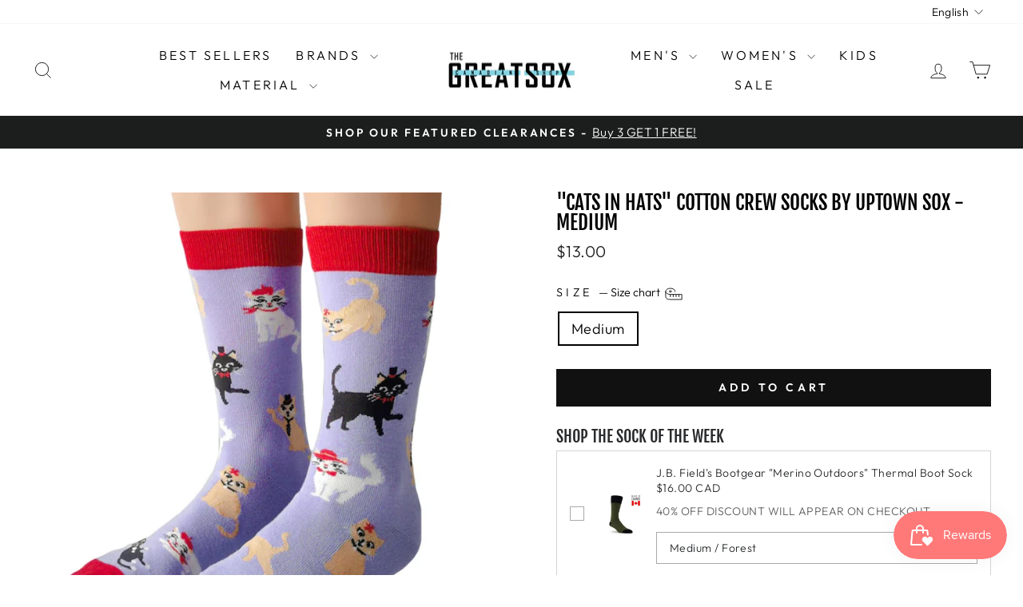

--- FILE ---
content_type: text/javascript
request_url: https://cdn.boostcommerce.io/theme/impulse/2.1.10/main.js
body_size: 50972
content:
/*! For license information please see main.js.LICENSE.txt */
(()=>{var e,t,n,r={2680:(e,t,n)=>{"use strict";var r=n(7286),o=n(9429),i=o(r("String.prototype.indexOf"));e.exports=function(e,t){var n=r(e,!!t);return"function"==typeof n&&i(e,".prototype.")>-1?o(n):n}},9429:(e,t,n)=>{"use strict";var r=n(4090),o=n(7286),i=o("%Function.prototype.apply%"),a=o("%Function.prototype.call%"),s=o("%Reflect.apply%",!0)||r.call(a,i),c=o("%Object.getOwnPropertyDescriptor%",!0),u=o("%Object.defineProperty%",!0),l=o("%Math.max%");if(u)try{u({},"a",{value:1})}catch(p){u=null}e.exports=function(e){var t=s(r,a,arguments);c&&u&&(c(t,"length").configurable&&u(t,"length",{value:1+l(0,e.length-(arguments.length-1))}));return t};var f=function(){return s(r,i,arguments)};u?u(e.exports,"apply",{value:f}):e.exports.apply=f},7795:e=>{"use strict";var t=Object.prototype.toString,n=Math.max,r=function(e,t){for(var n=[],r=0;r<e.length;r+=1)n[r]=e[r];for(var o=0;o<t.length;o+=1)n[o+e.length]=t[o];return n};e.exports=function(e){var o=this;if("function"!=typeof o||"[object Function]"!==t.apply(o))throw new TypeError("Function.prototype.bind called on incompatible "+o);for(var i,a=function(e,t){for(var n=[],r=t||0,o=0;r<e.length;r+=1,o+=1)n[o]=e[r];return n}(arguments,1),s=n(0,o.length-a.length),c=[],u=0;u<s;u++)c[u]="$"+u;if(i=Function("binder","return function ("+function(e,t){for(var n="",r=0;r<e.length;r+=1)n+=e[r],r+1<e.length&&(n+=t);return n}(c,",")+"){ return binder.apply(this,arguments); }")((function(){if(this instanceof i){var t=o.apply(this,r(a,arguments));return Object(t)===t?t:this}return o.apply(e,r(a,arguments))})),o.prototype){var l=function(){};l.prototype=o.prototype,i.prototype=new l,l.prototype=null}return i}},4090:(e,t,n)=>{"use strict";var r=n(7795);e.exports=Function.prototype.bind||r},7286:(e,t,n)=>{"use strict";var r,o=SyntaxError,i=Function,a=TypeError,s=function(e){try{return i('"use strict"; return ('+e+").constructor;")()}catch(t){}},c=Object.getOwnPropertyDescriptor;if(c)try{c({},"")}catch(E){c=null}var u=function(){throw new a},l=c?function(){try{return u}catch(e){try{return c(arguments,"callee").get}catch(t){return u}}}():u,f=n(2636)(),p=n(8486)(),d=Object.getPrototypeOf||(p?function(e){return e.__proto__}:null),g={},h="undefined"!=typeof Uint8Array&&d?d(Uint8Array):r,y={"%AggregateError%":"undefined"==typeof AggregateError?r:AggregateError,"%Array%":Array,"%ArrayBuffer%":"undefined"==typeof ArrayBuffer?r:ArrayBuffer,"%ArrayIteratorPrototype%":f&&d?d([][Symbol.iterator]()):r,"%AsyncFromSyncIteratorPrototype%":r,"%AsyncFunction%":g,"%AsyncGenerator%":g,"%AsyncGeneratorFunction%":g,"%AsyncIteratorPrototype%":g,"%Atomics%":"undefined"==typeof Atomics?r:Atomics,"%BigInt%":"undefined"==typeof BigInt?r:BigInt,"%BigInt64Array%":"undefined"==typeof BigInt64Array?r:BigInt64Array,"%BigUint64Array%":"undefined"==typeof BigUint64Array?r:BigUint64Array,"%Boolean%":Boolean,"%DataView%":"undefined"==typeof DataView?r:DataView,"%Date%":Date,"%decodeURI%":decodeURI,"%decodeURIComponent%":decodeURIComponent,"%encodeURI%":encodeURI,"%encodeURIComponent%":encodeURIComponent,"%Error%":Error,"%eval%":eval,"%EvalError%":EvalError,"%Float32Array%":"undefined"==typeof Float32Array?r:Float32Array,"%Float64Array%":"undefined"==typeof Float64Array?r:Float64Array,"%FinalizationRegistry%":"undefined"==typeof FinalizationRegistry?r:FinalizationRegistry,"%Function%":i,"%GeneratorFunction%":g,"%Int8Array%":"undefined"==typeof Int8Array?r:Int8Array,"%Int16Array%":"undefined"==typeof Int16Array?r:Int16Array,"%Int32Array%":"undefined"==typeof Int32Array?r:Int32Array,"%isFinite%":isFinite,"%isNaN%":isNaN,"%IteratorPrototype%":f&&d?d(d([][Symbol.iterator]())):r,"%JSON%":"object"==typeof JSON?JSON:r,"%Map%":"undefined"==typeof Map?r:Map,"%MapIteratorPrototype%":"undefined"!=typeof Map&&f&&d?d((new Map)[Symbol.iterator]()):r,"%Math%":Math,"%Number%":Number,"%Object%":Object,"%parseFloat%":parseFloat,"%parseInt%":parseInt,"%Promise%":"undefined"==typeof Promise?r:Promise,"%Proxy%":"undefined"==typeof Proxy?r:Proxy,"%RangeError%":RangeError,"%ReferenceError%":ReferenceError,"%Reflect%":"undefined"==typeof Reflect?r:Reflect,"%RegExp%":RegExp,"%Set%":"undefined"==typeof Set?r:Set,"%SetIteratorPrototype%":"undefined"!=typeof Set&&f&&d?d((new Set)[Symbol.iterator]()):r,"%SharedArrayBuffer%":"undefined"==typeof SharedArrayBuffer?r:SharedArrayBuffer,"%String%":String,"%StringIteratorPrototype%":f&&d?d(""[Symbol.iterator]()):r,"%Symbol%":f?Symbol:r,"%SyntaxError%":o,"%ThrowTypeError%":l,"%TypedArray%":h,"%TypeError%":a,"%Uint8Array%":"undefined"==typeof Uint8Array?r:Uint8Array,"%Uint8ClampedArray%":"undefined"==typeof Uint8ClampedArray?r:Uint8ClampedArray,"%Uint16Array%":"undefined"==typeof Uint16Array?r:Uint16Array,"%Uint32Array%":"undefined"==typeof Uint32Array?r:Uint32Array,"%URIError%":URIError,"%WeakMap%":"undefined"==typeof WeakMap?r:WeakMap,"%WeakRef%":"undefined"==typeof WeakRef?r:WeakRef,"%WeakSet%":"undefined"==typeof WeakSet?r:WeakSet};if(d)try{null.error}catch(E){var v=d(d(E));y["%Error.prototype%"]=v}var b=function e(t){var n;if("%AsyncFunction%"===t)n=s("async function () {}");else if("%GeneratorFunction%"===t)n=s("function* () {}");else if("%AsyncGeneratorFunction%"===t)n=s("async function* () {}");else if("%AsyncGenerator%"===t){var r=e("%AsyncGeneratorFunction%");r&&(n=r.prototype)}else if("%AsyncIteratorPrototype%"===t){var o=e("%AsyncGenerator%");o&&d&&(n=d(o.prototype))}return y[t]=n,n},m={"%ArrayBufferPrototype%":["ArrayBuffer","prototype"],"%ArrayPrototype%":["Array","prototype"],"%ArrayProto_entries%":["Array","prototype","entries"],"%ArrayProto_forEach%":["Array","prototype","forEach"],"%ArrayProto_keys%":["Array","prototype","keys"],"%ArrayProto_values%":["Array","prototype","values"],"%AsyncFunctionPrototype%":["AsyncFunction","prototype"],"%AsyncGenerator%":["AsyncGeneratorFunction","prototype"],"%AsyncGeneratorPrototype%":["AsyncGeneratorFunction","prototype","prototype"],"%BooleanPrototype%":["Boolean","prototype"],"%DataViewPrototype%":["DataView","prototype"],"%DatePrototype%":["Date","prototype"],"%ErrorPrototype%":["Error","prototype"],"%EvalErrorPrototype%":["EvalError","prototype"],"%Float32ArrayPrototype%":["Float32Array","prototype"],"%Float64ArrayPrototype%":["Float64Array","prototype"],"%FunctionPrototype%":["Function","prototype"],"%Generator%":["GeneratorFunction","prototype"],"%GeneratorPrototype%":["GeneratorFunction","prototype","prototype"],"%Int8ArrayPrototype%":["Int8Array","prototype"],"%Int16ArrayPrototype%":["Int16Array","prototype"],"%Int32ArrayPrototype%":["Int32Array","prototype"],"%JSONParse%":["JSON","parse"],"%JSONStringify%":["JSON","stringify"],"%MapPrototype%":["Map","prototype"],"%NumberPrototype%":["Number","prototype"],"%ObjectPrototype%":["Object","prototype"],"%ObjProto_toString%":["Object","prototype","toString"],"%ObjProto_valueOf%":["Object","prototype","valueOf"],"%PromisePrototype%":["Promise","prototype"],"%PromiseProto_then%":["Promise","prototype","then"],"%Promise_all%":["Promise","all"],"%Promise_reject%":["Promise","reject"],"%Promise_resolve%":["Promise","resolve"],"%RangeErrorPrototype%":["RangeError","prototype"],"%ReferenceErrorPrototype%":["ReferenceError","prototype"],"%RegExpPrototype%":["RegExp","prototype"],"%SetPrototype%":["Set","prototype"],"%SharedArrayBufferPrototype%":["SharedArrayBuffer","prototype"],"%StringPrototype%":["String","prototype"],"%SymbolPrototype%":["Symbol","prototype"],"%SyntaxErrorPrototype%":["SyntaxError","prototype"],"%TypedArrayPrototype%":["TypedArray","prototype"],"%TypeErrorPrototype%":["TypeError","prototype"],"%Uint8ArrayPrototype%":["Uint8Array","prototype"],"%Uint8ClampedArrayPrototype%":["Uint8ClampedArray","prototype"],"%Uint16ArrayPrototype%":["Uint16Array","prototype"],"%Uint32ArrayPrototype%":["Uint32Array","prototype"],"%URIErrorPrototype%":["URIError","prototype"],"%WeakMapPrototype%":["WeakMap","prototype"],"%WeakSetPrototype%":["WeakSet","prototype"]},w=n(4090),O=n(3198),S=w.call(Function.call,Array.prototype.concat),j=w.call(Function.apply,Array.prototype.splice),P=w.call(Function.call,String.prototype.replace),x=w.call(Function.call,String.prototype.slice),k=w.call(Function.call,RegExp.prototype.exec),Z=/[^%.[\]]+|\[(?:(-?\d+(?:\.\d+)?)|(["'])((?:(?!\2)[^\\]|\\.)*?)\2)\]|(?=(?:\.|\[\])(?:\.|\[\]|%$))/g,C=/\\(\\)?/g,A=function(e,t){var n,r=e;if(O(m,r)&&(r="%"+(n=m[r])[0]+"%"),O(y,r)){var i=y[r];if(i===g&&(i=b(r)),void 0===i&&!t)throw new a("intrinsic "+e+" exists, but is not available. Please file an issue!");return{alias:n,name:r,value:i}}throw new o("intrinsic "+e+" does not exist!")};e.exports=function(e,t){if("string"!=typeof e||0===e.length)throw new a("intrinsic name must be a non-empty string");if(arguments.length>1&&"boolean"!=typeof t)throw new a('"allowMissing" argument must be a boolean');if(null===k(/^%?[^%]*%?$/,e))throw new o("`%` may not be present anywhere but at the beginning and end of the intrinsic name");var n=function(e){var t=x(e,0,1),n=x(e,-1);if("%"===t&&"%"!==n)throw new o("invalid intrinsic syntax, expected closing `%`");if("%"===n&&"%"!==t)throw new o("invalid intrinsic syntax, expected opening `%`");var r=[];return P(e,Z,(function(e,t,n,o){r[r.length]=n?P(o,C,"$1"):t||e})),r}(e),r=n.length>0?n[0]:"",i=A("%"+r+"%",t),s=i.name,u=i.value,l=!1,f=i.alias;f&&(r=f[0],j(n,S([0,1],f)));for(var p=1,d=!0;p<n.length;p+=1){var g=n[p],h=x(g,0,1),v=x(g,-1);if(('"'===h||"'"===h||"`"===h||'"'===v||"'"===v||"`"===v)&&h!==v)throw new o("property names with quotes must have matching quotes");if("constructor"!==g&&d||(l=!0),O(y,s="%"+(r+="."+g)+"%"))u=y[s];else if(null!=u){if(!(g in u)){if(!t)throw new a("base intrinsic for "+e+" exists, but the property is not available.");return}if(c&&p+1>=n.length){var b=c(u,g);u=(d=!!b)&&"get"in b&&!("originalValue"in b.get)?b.get:u[g]}else d=O(u,g),u=u[g];d&&!l&&(y[s]=u)}}return u}},8486:e=>{"use strict";var t={foo:{}},n=Object;e.exports=function(){return{__proto__:t}.foo===t.foo&&!({__proto__:null}instanceof n)}},2636:(e,t,n)=>{"use strict";var r="undefined"!=typeof Symbol&&Symbol,o=n(6679);e.exports=function(){return"function"==typeof r&&("function"==typeof Symbol&&("symbol"==typeof r("foo")&&("symbol"==typeof Symbol("bar")&&o())))}},6679:e=>{"use strict";e.exports=function(){if("function"!=typeof Symbol||"function"!=typeof Object.getOwnPropertySymbols)return!1;if("symbol"==typeof Symbol.iterator)return!0;var e={},t=Symbol("test"),n=Object(t);if("string"==typeof t)return!1;if("[object Symbol]"!==Object.prototype.toString.call(t))return!1;if("[object Symbol]"!==Object.prototype.toString.call(n))return!1;for(t in e[t]=42,e)return!1;if("function"==typeof Object.keys&&0!==Object.keys(e).length)return!1;if("function"==typeof Object.getOwnPropertyNames&&0!==Object.getOwnPropertyNames(e).length)return!1;var r=Object.getOwnPropertySymbols(e);if(1!==r.length||r[0]!==t)return!1;if(!Object.prototype.propertyIsEnumerable.call(e,t))return!1;if("function"==typeof Object.getOwnPropertyDescriptor){var o=Object.getOwnPropertyDescriptor(e,t);if(42!==o.value||!0!==o.enumerable)return!1}return!0}},3198:e=>{"use strict";var t={}.hasOwnProperty,n=Function.prototype.call;e.exports=n.bind?n.bind(t):function(e,r){return n.call(t,e,r)}},9500:(e,t,n)=>{var r="function"==typeof Map&&Map.prototype,o=Object.getOwnPropertyDescriptor&&r?Object.getOwnPropertyDescriptor(Map.prototype,"size"):null,i=r&&o&&"function"==typeof o.get?o.get:null,a=r&&Map.prototype.forEach,s="function"==typeof Set&&Set.prototype,c=Object.getOwnPropertyDescriptor&&s?Object.getOwnPropertyDescriptor(Set.prototype,"size"):null,u=s&&c&&"function"==typeof c.get?c.get:null,l=s&&Set.prototype.forEach,f="function"==typeof WeakMap&&WeakMap.prototype?WeakMap.prototype.has:null,p="function"==typeof WeakSet&&WeakSet.prototype?WeakSet.prototype.has:null,d="function"==typeof WeakRef&&WeakRef.prototype?WeakRef.prototype.deref:null,g=Boolean.prototype.valueOf,h=Object.prototype.toString,y=Function.prototype.toString,v=String.prototype.match,b=String.prototype.slice,m=String.prototype.replace,w=String.prototype.toUpperCase,O=String.prototype.toLowerCase,S=RegExp.prototype.test,j=Array.prototype.concat,P=Array.prototype.join,x=Array.prototype.slice,k=Math.floor,Z="function"==typeof BigInt?BigInt.prototype.valueOf:null,C=Object.getOwnPropertySymbols,A="function"==typeof Symbol&&"symbol"==typeof Symbol.iterator?Symbol.prototype.toString:null,E="function"==typeof Symbol&&"object"==typeof Symbol.iterator,R="function"==typeof Symbol&&Symbol.toStringTag&&(typeof Symbol.toStringTag===E||"symbol")?Symbol.toStringTag:null,L=Object.prototype.propertyIsEnumerable,N=("function"==typeof Reflect?Reflect.getPrototypeOf:Object.getPrototypeOf)||([].__proto__===Array.prototype?function(e){return e.__proto__}:null);function _(e,t){if(e===1/0||e===-1/0||e!=e||e&&e>-1e3&&e<1e3||S.call(/e/,t))return t;var n=/[0-9](?=(?:[0-9]{3})+(?![0-9]))/g;if("number"==typeof e){var r=e<0?-k(-e):k(e);if(r!==e){var o=String(r),i=b.call(t,o.length+1);return m.call(o,n,"$&_")+"."+m.call(m.call(i,/([0-9]{3})/g,"$&_"),/_$/,"")}}return m.call(t,n,"$&_")}var I=n(3260),T=I.custom,F=V(T)?T:null;function D(e,t,n){var r="double"===(n.quoteStyle||t)?'"':"'";return r+e+r}function M(e){return m.call(String(e),/"/g,"&quot;")}function B(e){return!("[object Array]"!==W(e)||R&&"object"==typeof e&&R in e)}function U(e){return!("[object RegExp]"!==W(e)||R&&"object"==typeof e&&R in e)}function V(e){if(E)return e&&"object"==typeof e&&e instanceof Symbol;if("symbol"==typeof e)return!0;if(!e||"object"!=typeof e||!A)return!1;try{return A.call(e),!0}catch(t){}return!1}e.exports=function e(t,n,r,o){var s=n||{};if(H(s,"quoteStyle")&&"single"!==s.quoteStyle&&"double"!==s.quoteStyle)throw new TypeError('option "quoteStyle" must be "single" or "double"');if(H(s,"maxStringLength")&&("number"==typeof s.maxStringLength?s.maxStringLength<0&&s.maxStringLength!==1/0:null!==s.maxStringLength))throw new TypeError('option "maxStringLength", if provided, must be a positive integer, Infinity, or `null`');var c=!H(s,"customInspect")||s.customInspect;if("boolean"!=typeof c&&"symbol"!==c)throw new TypeError("option \"customInspect\", if provided, must be `true`, `false`, or `'symbol'`");if(H(s,"indent")&&null!==s.indent&&"\t"!==s.indent&&!(parseInt(s.indent,10)===s.indent&&s.indent>0))throw new TypeError('option "indent" must be "\\t", an integer > 0, or `null`');if(H(s,"numericSeparator")&&"boolean"!=typeof s.numericSeparator)throw new TypeError('option "numericSeparator", if provided, must be `true` or `false`');var h=s.numericSeparator;if(void 0===t)return"undefined";if(null===t)return"null";if("boolean"==typeof t)return t?"true":"false";if("string"==typeof t)return $(t,s);if("number"==typeof t){if(0===t)return 1/0/t>0?"0":"-0";var w=String(t);return h?_(t,w):w}if("bigint"==typeof t){var S=String(t)+"n";return h?_(t,S):S}var k=void 0===s.depth?5:s.depth;if(void 0===r&&(r=0),r>=k&&k>0&&"object"==typeof t)return B(t)?"[Array]":"[Object]";var C=function(e,t){var n;if("\t"===e.indent)n="\t";else{if(!("number"==typeof e.indent&&e.indent>0))return null;n=P.call(Array(e.indent+1)," ")}return{base:n,prev:P.call(Array(t+1),n)}}(s,r);if(void 0===o)o=[];else if(q(o,t)>=0)return"[Circular]";function T(t,n,i){if(n&&(o=x.call(o)).push(n),i){var a={depth:s.depth};return H(s,"quoteStyle")&&(a.quoteStyle=s.quoteStyle),e(t,a,r+1,o)}return e(t,s,r+1,o)}if("function"==typeof t&&!U(t)){var z=function(e){if(e.name)return e.name;var t=v.call(y.call(e),/^function\s*([\w$]+)/);if(t)return t[1];return null}(t),K=X(t,T);return"[Function"+(z?": "+z:" (anonymous)")+"]"+(K.length>0?" { "+P.call(K,", ")+" }":"")}if(V(t)){var ee=E?m.call(String(t),/^(Symbol\(.*\))_[^)]*$/,"$1"):A.call(t);return"object"!=typeof t||E?ee:J(ee)}if(function(e){if(!e||"object"!=typeof e)return!1;if("undefined"!=typeof HTMLElement&&e instanceof HTMLElement)return!0;return"string"==typeof e.nodeName&&"function"==typeof e.getAttribute}(t)){for(var te="<"+O.call(String(t.nodeName)),ne=t.attributes||[],re=0;re<ne.length;re++)te+=" "+ne[re].name+"="+D(M(ne[re].value),"double",s);return te+=">",t.childNodes&&t.childNodes.length&&(te+="..."),te+="</"+O.call(String(t.nodeName))+">"}if(B(t)){if(0===t.length)return"[]";var oe=X(t,T);return C&&!function(e){for(var t=0;t<e.length;t++)if(q(e[t],"\n")>=0)return!1;return!0}(oe)?"["+Y(oe,C)+"]":"[ "+P.call(oe,", ")+" ]"}if(function(e){return!("[object Error]"!==W(e)||R&&"object"==typeof e&&R in e)}(t)){var ie=X(t,T);return"cause"in Error.prototype||!("cause"in t)||L.call(t,"cause")?0===ie.length?"["+String(t)+"]":"{ ["+String(t)+"] "+P.call(ie,", ")+" }":"{ ["+String(t)+"] "+P.call(j.call("[cause]: "+T(t.cause),ie),", ")+" }"}if("object"==typeof t&&c){if(F&&"function"==typeof t[F]&&I)return I(t,{depth:k-r});if("symbol"!==c&&"function"==typeof t.inspect)return t.inspect()}if(function(e){if(!i||!e||"object"!=typeof e)return!1;try{i.call(e);try{u.call(e)}catch(te){return!0}return e instanceof Map}catch(t){}return!1}(t)){var ae=[];return a&&a.call(t,(function(e,n){ae.push(T(n,t,!0)+" => "+T(e,t))})),Q("Map",i.call(t),ae,C)}if(function(e){if(!u||!e||"object"!=typeof e)return!1;try{u.call(e);try{i.call(e)}catch(t){return!0}return e instanceof Set}catch(n){}return!1}(t)){var se=[];return l&&l.call(t,(function(e){se.push(T(e,t))})),Q("Set",u.call(t),se,C)}if(function(e){if(!f||!e||"object"!=typeof e)return!1;try{f.call(e,f);try{p.call(e,p)}catch(te){return!0}return e instanceof WeakMap}catch(t){}return!1}(t))return G("WeakMap");if(function(e){if(!p||!e||"object"!=typeof e)return!1;try{p.call(e,p);try{f.call(e,f)}catch(te){return!0}return e instanceof WeakSet}catch(t){}return!1}(t))return G("WeakSet");if(function(e){if(!d||!e||"object"!=typeof e)return!1;try{return d.call(e),!0}catch(t){}return!1}(t))return G("WeakRef");if(function(e){return!("[object Number]"!==W(e)||R&&"object"==typeof e&&R in e)}(t))return J(T(Number(t)));if(function(e){if(!e||"object"!=typeof e||!Z)return!1;try{return Z.call(e),!0}catch(t){}return!1}(t))return J(T(Z.call(t)));if(function(e){return!("[object Boolean]"!==W(e)||R&&"object"==typeof e&&R in e)}(t))return J(g.call(t));if(function(e){return!("[object String]"!==W(e)||R&&"object"==typeof e&&R in e)}(t))return J(T(String(t)));if(!function(e){return!("[object Date]"!==W(e)||R&&"object"==typeof e&&R in e)}(t)&&!U(t)){var ce=X(t,T),ue=N?N(t)===Object.prototype:t instanceof Object||t.constructor===Object,le=t instanceof Object?"":"null prototype",fe=!ue&&R&&Object(t)===t&&R in t?b.call(W(t),8,-1):le?"Object":"",pe=(ue||"function"!=typeof t.constructor?"":t.constructor.name?t.constructor.name+" ":"")+(fe||le?"["+P.call(j.call([],fe||[],le||[]),": ")+"] ":"");return 0===ce.length?pe+"{}":C?pe+"{"+Y(ce,C)+"}":pe+"{ "+P.call(ce,", ")+" }"}return String(t)};var z=Object.prototype.hasOwnProperty||function(e){return e in this};function H(e,t){return z.call(e,t)}function W(e){return h.call(e)}function q(e,t){if(e.indexOf)return e.indexOf(t);for(var n=0,r=e.length;n<r;n++)if(e[n]===t)return n;return-1}function $(e,t){if(e.length>t.maxStringLength){var n=e.length-t.maxStringLength,r="... "+n+" more character"+(n>1?"s":"");return $(b.call(e,0,t.maxStringLength),t)+r}return D(m.call(m.call(e,/(['\\])/g,"\\$1"),/[\x00-\x1f]/g,K),"single",t)}function K(e){var t=e.charCodeAt(0),n={8:"b",9:"t",10:"n",12:"f",13:"r"}[t];return n?"\\"+n:"\\x"+(t<16?"0":"")+w.call(t.toString(16))}function J(e){return"Object("+e+")"}function G(e){return e+" { ? }"}function Q(e,t,n,r){return e+" ("+t+") {"+(r?Y(n,r):P.call(n,", "))+"}"}function Y(e,t){if(0===e.length)return"";var n="\n"+t.prev+t.base;return n+P.call(e,","+n)+"\n"+t.prev}function X(e,t){var n=B(e),r=[];if(n){r.length=e.length;for(var o=0;o<e.length;o++)r[o]=H(e,o)?t(e[o],e):""}var i,a="function"==typeof C?C(e):[];if(E){i={};for(var s=0;s<a.length;s++)i["$"+a[s]]=a[s]}for(var c in e)H(e,c)&&(n&&String(Number(c))===c&&c<e.length||E&&i["$"+c]instanceof Symbol||(S.call(/[^\w$]/,c)?r.push(t(c,e)+": "+t(e[c],e)):r.push(c+": "+t(e[c],e))));if("function"==typeof C)for(var u=0;u<a.length;u++)L.call(e,a[u])&&r.push("["+t(a[u])+"]: "+t(e[a[u]],e));return r}},5527:e=>{"use strict";var t=String.prototype.replace,n=/%20/g,r="RFC1738",o="RFC3986";e.exports={default:o,formatters:{RFC1738:function(e){return t.call(e,n,"+")},RFC3986:function(e){return String(e)}},RFC1738:r,RFC3986:o}},6845:(e,t,n)=>{"use strict";var r=n(4294),o=n(2493),i=n(5527),a=Object.prototype.hasOwnProperty,s={brackets:function(e){return e+"[]"},comma:"comma",indices:function(e,t){return e+"["+t+"]"},repeat:function(e){return e}},c=Array.isArray,u=Array.prototype.push,l=function(e,t){u.apply(e,c(t)?t:[t])},f=Date.prototype.toISOString,p=i.default,d={addQueryPrefix:!1,allowDots:!1,charset:"utf-8",charsetSentinel:!1,delimiter:"&",encode:!0,encoder:o.encode,encodeValuesOnly:!1,format:p,formatter:i.formatters[p],indices:!1,serializeDate:function(e){return f.call(e)},skipNulls:!1,strictNullHandling:!1},g={},h=function e(t,n,i,a,s,u,f,p,h,y,v,b,m,w,O,S){for(var j,P=t,x=S,k=0,Z=!1;void 0!==(x=x.get(g))&&!Z;){var C=x.get(t);if(k+=1,void 0!==C){if(C===k)throw new RangeError("Cyclic object value");Z=!0}void 0===x.get(g)&&(k=0)}if("function"==typeof p?P=p(n,P):P instanceof Date?P=v(P):"comma"===i&&c(P)&&(P=o.maybeMap(P,(function(e){return e instanceof Date?v(e):e}))),null===P){if(s)return f&&!w?f(n,d.encoder,O,"key",b):n;P=""}if("string"==typeof(j=P)||"number"==typeof j||"boolean"==typeof j||"symbol"==typeof j||"bigint"==typeof j||o.isBuffer(P))return f?[m(w?n:f(n,d.encoder,O,"key",b))+"="+m(f(P,d.encoder,O,"value",b))]:[m(n)+"="+m(String(P))];var A,E=[];if(void 0===P)return E;if("comma"===i&&c(P))w&&f&&(P=o.maybeMap(P,f)),A=[{value:P.length>0?P.join(",")||null:void 0}];else if(c(p))A=p;else{var R=Object.keys(P);A=h?R.sort(h):R}for(var L=a&&c(P)&&1===P.length?n+"[]":n,N=0;N<A.length;++N){var _=A[N],I="object"==typeof _&&void 0!==_.value?_.value:P[_];if(!u||null!==I){var T=c(P)?"function"==typeof i?i(L,_):L:L+(y?"."+_:"["+_+"]");S.set(t,k);var F=r();F.set(g,S),l(E,e(I,T,i,a,s,u,"comma"===i&&w&&c(P)?null:f,p,h,y,v,b,m,w,O,F))}}return E};e.exports=function(e,t){var n,o=e,u=function(e){if(!e)return d;if(null!==e.encoder&&void 0!==e.encoder&&"function"!=typeof e.encoder)throw new TypeError("Encoder has to be a function.");var t=e.charset||d.charset;if(void 0!==e.charset&&"utf-8"!==e.charset&&"iso-8859-1"!==e.charset)throw new TypeError("The charset option must be either utf-8, iso-8859-1, or undefined");var n=i.default;if(void 0!==e.format){if(!a.call(i.formatters,e.format))throw new TypeError("Unknown format option provided.");n=e.format}var r=i.formatters[n],o=d.filter;return("function"==typeof e.filter||c(e.filter))&&(o=e.filter),{addQueryPrefix:"boolean"==typeof e.addQueryPrefix?e.addQueryPrefix:d.addQueryPrefix,allowDots:void 0===e.allowDots?d.allowDots:!!e.allowDots,charset:t,charsetSentinel:"boolean"==typeof e.charsetSentinel?e.charsetSentinel:d.charsetSentinel,delimiter:void 0===e.delimiter?d.delimiter:e.delimiter,encode:"boolean"==typeof e.encode?e.encode:d.encode,encoder:"function"==typeof e.encoder?e.encoder:d.encoder,encodeValuesOnly:"boolean"==typeof e.encodeValuesOnly?e.encodeValuesOnly:d.encodeValuesOnly,filter:o,format:n,formatter:r,serializeDate:"function"==typeof e.serializeDate?e.serializeDate:d.serializeDate,skipNulls:"boolean"==typeof e.skipNulls?e.skipNulls:d.skipNulls,sort:"function"==typeof e.sort?e.sort:null,strictNullHandling:"boolean"==typeof e.strictNullHandling?e.strictNullHandling:d.strictNullHandling}}(t);"function"==typeof u.filter?o=(0,u.filter)("",o):c(u.filter)&&(n=u.filter);var f,p=[];if("object"!=typeof o||null===o)return"";f=t&&t.arrayFormat in s?t.arrayFormat:t&&"indices"in t?t.indices?"indices":"repeat":"indices";var g=s[f];if(t&&"commaRoundTrip"in t&&"boolean"!=typeof t.commaRoundTrip)throw new TypeError("`commaRoundTrip` must be a boolean, or absent");var y="comma"===g&&t&&t.commaRoundTrip;n||(n=Object.keys(o)),u.sort&&n.sort(u.sort);for(var v=r(),b=0;b<n.length;++b){var m=n[b];u.skipNulls&&null===o[m]||l(p,h(o[m],m,g,y,u.strictNullHandling,u.skipNulls,u.encode?u.encoder:null,u.filter,u.sort,u.allowDots,u.serializeDate,u.format,u.formatter,u.encodeValuesOnly,u.charset,v))}var w=p.join(u.delimiter),O=!0===u.addQueryPrefix?"?":"";return u.charsetSentinel&&("iso-8859-1"===u.charset?O+="utf8=%26%2310003%3B&":O+="utf8=%E2%9C%93&"),w.length>0?O+w:""}},2493:(e,t,n)=>{"use strict";var r=n(5527),o=Object.prototype.hasOwnProperty,i=Array.isArray,a=function(){for(var e=[],t=0;t<256;++t)e.push("%"+((t<16?"0":"")+t.toString(16)).toUpperCase());return e}(),s=function(e,t){for(var n=t&&t.plainObjects?Object.create(null):{},r=0;r<e.length;++r)void 0!==e[r]&&(n[r]=e[r]);return n};e.exports={arrayToObject:s,assign:function(e,t){return Object.keys(t).reduce((function(e,n){return e[n]=t[n],e}),e)},combine:function(e,t){return[].concat(e,t)},compact:function(e){for(var t=[{obj:{o:e},prop:"o"}],n=[],r=0;r<t.length;++r)for(var o=t[r],a=o.obj[o.prop],s=Object.keys(a),c=0;c<s.length;++c){var u=s[c],l=a[u];"object"==typeof l&&null!==l&&-1===n.indexOf(l)&&(t.push({obj:a,prop:u}),n.push(l))}return function(e){for(;e.length>1;){var t=e.pop(),n=t.obj[t.prop];if(i(n)){for(var r=[],o=0;o<n.length;++o)void 0!==n[o]&&r.push(n[o]);t.obj[t.prop]=r}}}(t),e},decode:function(e,t,n){var r=e.replace(/\+/g," ");if("iso-8859-1"===n)return r.replace(/%[0-9a-f]{2}/gi,unescape);try{return decodeURIComponent(r)}catch(o){return r}},encode:function(e,t,n,o,i){if(0===e.length)return e;var s=e;if("symbol"==typeof e?s=Symbol.prototype.toString.call(e):"string"!=typeof e&&(s=String(e)),"iso-8859-1"===n)return escape(s).replace(/%u[0-9a-f]{4}/gi,(function(e){return"%26%23"+parseInt(e.slice(2),16)+"%3B"}));for(var c="",u=0;u<s.length;++u){var l=s.charCodeAt(u);45===l||46===l||95===l||126===l||l>=48&&l<=57||l>=65&&l<=90||l>=97&&l<=122||i===r.RFC1738&&(40===l||41===l)?c+=s.charAt(u):l<128?c+=a[l]:l<2048?c+=a[192|l>>6]+a[128|63&l]:l<55296||l>=57344?c+=a[224|l>>12]+a[128|l>>6&63]+a[128|63&l]:(u+=1,l=65536+((1023&l)<<10|1023&s.charCodeAt(u)),c+=a[240|l>>18]+a[128|l>>12&63]+a[128|l>>6&63]+a[128|63&l])}return c},isBuffer:function(e){return!(!e||"object"!=typeof e)&&!!(e.constructor&&e.constructor.isBuffer&&e.constructor.isBuffer(e))},isRegExp:function(e){return"[object RegExp]"===Object.prototype.toString.call(e)},maybeMap:function(e,t){if(i(e)){for(var n=[],r=0;r<e.length;r+=1)n.push(t(e[r]));return n}return t(e)},merge:function e(t,n,r){if(!n)return t;if("object"!=typeof n){if(i(t))t.push(n);else{if(!t||"object"!=typeof t)return[t,n];(r&&(r.plainObjects||r.allowPrototypes)||!o.call(Object.prototype,n))&&(t[n]=!0)}return t}if(!t||"object"!=typeof t)return[t].concat(n);var a=t;return i(t)&&!i(n)&&(a=s(t,r)),i(t)&&i(n)?(n.forEach((function(n,i){if(o.call(t,i)){var a=t[i];a&&"object"==typeof a&&n&&"object"==typeof n?t[i]=e(a,n,r):t.push(n)}else t[i]=n})),t):Object.keys(n).reduce((function(t,i){var a=n[i];return o.call(t,i)?t[i]=e(t[i],a,r):t[i]=a,t}),a)}}},6475:(e,t)=>{"use strict";function n(e,t){var n=e.length;e.push(t);e:for(;0<n;){var r=n-1>>>1,o=e[r];if(!(0<i(o,t)))break e;e[r]=t,e[n]=o,n=r}}function r(e){return 0===e.length?null:e[0]}function o(e){if(0===e.length)return null;var t=e[0],n=e.pop();if(n!==t){e[0]=n;e:for(var r=0,o=e.length,a=o>>>1;r<a;){var s=2*(r+1)-1,c=e[s],u=s+1,l=e[u];if(0>i(c,n))u<o&&0>i(l,c)?(e[r]=l,e[u]=n,r=u):(e[r]=c,e[s]=n,r=s);else{if(!(u<o&&0>i(l,n)))break e;e[r]=l,e[u]=n,r=u}}}return t}function i(e,t){var n=e.sortIndex-t.sortIndex;return 0!==n?n:e.id-t.id}if("object"==typeof performance&&"function"==typeof performance.now){var a=performance;t.unstable_now=function(){return a.now()}}else{var s=Date,c=s.now();t.unstable_now=function(){return s.now()-c}}var u=[],l=[],f=1,p=null,d=3,g=!1,h=!1,y=!1,v="function"==typeof setTimeout?setTimeout:null,b="function"==typeof clearTimeout?clearTimeout:null,m="undefined"!=typeof setImmediate?setImmediate:null;function w(e){for(var t=r(l);null!==t;){if(null===t.callback)o(l);else{if(!(t.startTime<=e))break;o(l),t.sortIndex=t.expirationTime,n(u,t)}t=r(l)}}function O(e){if(y=!1,w(e),!h)if(null!==r(u))h=!0,N(S);else{var t=r(l);null!==t&&_(O,t.startTime-e)}}function S(e,n){h=!1,y&&(y=!1,b(k),k=-1),g=!0;var i=d;try{for(w(n),p=r(u);null!==p&&(!(p.expirationTime>n)||e&&!A());){var a=p.callback;if("function"==typeof a){p.callback=null,d=p.priorityLevel;var s=a(p.expirationTime<=n);n=t.unstable_now(),"function"==typeof s?p.callback=s:p===r(u)&&o(u),w(n)}else o(u);p=r(u)}if(null!==p)var c=!0;else{var f=r(l);null!==f&&_(O,f.startTime-n),c=!1}return c}finally{p=null,d=i,g=!1}}"undefined"!=typeof navigator&&void 0!==navigator.scheduling&&void 0!==navigator.scheduling.isInputPending&&navigator.scheduling.isInputPending.bind(navigator.scheduling);var j,P=!1,x=null,k=-1,Z=5,C=-1;function A(){return!(t.unstable_now()-C<Z)}function E(){if(null!==x){var e=t.unstable_now();C=e;var n=!0;try{n=x(!0,e)}finally{n?j():(P=!1,x=null)}}else P=!1}if("function"==typeof m)j=function(){m(E)};else if("undefined"!=typeof MessageChannel){var R=new MessageChannel,L=R.port2;R.port1.onmessage=E,j=function(){L.postMessage(null)}}else j=function(){v(E,0)};function N(e){x=e,P||(P=!0,j())}function _(e,n){k=v((function(){e(t.unstable_now())}),n)}t.unstable_IdlePriority=5,t.unstable_ImmediatePriority=1,t.unstable_LowPriority=4,t.unstable_NormalPriority=3,t.unstable_Profiling=null,t.unstable_UserBlockingPriority=2,t.unstable_cancelCallback=function(e){e.callback=null},t.unstable_continueExecution=function(){h||g||(h=!0,N(S))},t.unstable_forceFrameRate=function(e){0>e||125<e?console.error("forceFrameRate takes a positive int between 0 and 125, forcing frame rates higher than 125 fps is not supported"):Z=0<e?Math.floor(1e3/e):5},t.unstable_getCurrentPriorityLevel=function(){return d},t.unstable_getFirstCallbackNode=function(){return r(u)},t.unstable_next=function(e){switch(d){case 1:case 2:case 3:var t=3;break;default:t=d}var n=d;d=t;try{return e()}finally{d=n}},t.unstable_pauseExecution=function(){},t.unstable_requestPaint=function(){},t.unstable_runWithPriority=function(e,t){switch(e){case 1:case 2:case 3:case 4:case 5:break;default:e=3}var n=d;d=e;try{return t()}finally{d=n}},t.unstable_scheduleCallback=function(e,o,i){var a=t.unstable_now();switch("object"==typeof i&&null!==i?i="number"==typeof(i=i.delay)&&0<i?a+i:a:i=a,e){case 1:var s=-1;break;case 2:s=250;break;case 5:s=1073741823;break;case 4:s=1e4;break;default:s=5e3}return e={id:f++,callback:o,priorityLevel:e,startTime:i,expirationTime:s=i+s,sortIndex:-1},i>a?(e.sortIndex=i,n(l,e),null===r(u)&&e===r(l)&&(y?(b(k),k=-1):y=!0,_(O,i-a))):(e.sortIndex=s,n(u,e),h||g||(h=!0,N(S))),e},t.unstable_shouldYield=A,t.unstable_wrapCallback=function(e){var t=d;return function(){var n=d;d=t;try{return e.apply(this,arguments)}finally{d=n}}}},4616:(e,t,n)=>{"use strict";e.exports=n(6475)},4294:(e,t,n)=>{"use strict";var r=n(7286),o=n(2680),i=n(9500),a=r("%TypeError%"),s=r("%WeakMap%",!0),c=r("%Map%",!0),u=o("WeakMap.prototype.get",!0),l=o("WeakMap.prototype.set",!0),f=o("WeakMap.prototype.has",!0),p=o("Map.prototype.get",!0),d=o("Map.prototype.set",!0),g=o("Map.prototype.has",!0),h=function(e,t){for(var n,r=e;null!==(n=r.next);r=n)if(n.key===t)return r.next=n.next,n.next=e.next,e.next=n,n};e.exports=function(){var e,t,n,r={assert:function(e){if(!r.has(e))throw new a("Side channel does not contain "+i(e))},get:function(r){if(s&&r&&("object"==typeof r||"function"==typeof r)){if(e)return u(e,r)}else if(c){if(t)return p(t,r)}else if(n)return function(e,t){var n=h(e,t);return n&&n.value}(n,r)},has:function(r){if(s&&r&&("object"==typeof r||"function"==typeof r)){if(e)return f(e,r)}else if(c){if(t)return g(t,r)}else if(n)return function(e,t){return!!h(e,t)}(n,r);return!1},set:function(r,o){s&&r&&("object"==typeof r||"function"==typeof r)?(e||(e=new s),l(e,r,o)):c?(t||(t=new c),d(t,r,o)):(n||(n={key:{},next:null}),function(e,t,n){var r=h(e,t);r?r.value=n:e.next={key:t,next:e.next,value:n}}(n,r,o))}};return r}},7409:(e,t,n)=>{"use strict";n.d(t,{bv:()=>O,r1:()=>m,xr:()=>w});n(6406),n(724),n(6728);var r=n(2322),o=n(2784),i=n(8316);class a extends o.Component{componentDidUpdate(){try{const e=(0,i.findDOMNode)(this);(e instanceof Element||e instanceof NodeList||e instanceof Text)&&Object.assign(this.props.innerRef,{current:e})}catch{}}componentDidMount(){try{const e=(0,i.findDOMNode)(this);(e instanceof Element||e instanceof NodeList||e instanceof Text)&&Object.assign(this.props.innerRef,{current:e})}catch{}}render(){return this.props.children}}var s=n(7923),c=n(772),u=n(2592),l=n(5513);const f=e=>!!e&&("object"==typeof e||"function"==typeof e)&&"function"==typeof e.then,p=(0,o.createContext)(null);var d=n(6421);const g=function(e){return(0,d.Z)(e,4)};function h(e,t,n,r){switch(t){case"transform":{const{props:t,style:r,className:o}=n.getParams(),{props:i,style:a,className:s}=e;let c=t,u=r,l=o;if(i){const e=g(c);c=i instanceof Function?i(e,n):i}return a&&(u=a instanceof Function?a(g(r||{}),n):a),s&&(l=s instanceof Function?s(o||"",n):s),{props:c,style:u,className:l}}case"before-init":e.beforeInit&&n.isInitialing()&&e.beforeInit(n);break;case"before-render":e.beforeRender&&e.beforeRender(n);break;case"after-init":e.afterInit&&1===n.getRenderCount()&&e.afterInit(n);break;case"after-render":e.afterRender&&e.afterRender(n);break;case"render":if(e.render)return e.render(n,r);break;case"unmount":e.unMount&&e.unMount(n)}}const y="BoostSDComponentRegistry",v=(0,c.Z)(window,y)||{components:{},modules:{},queueModulesPluginInit:{},getComponentOptionsInContext(e,t,n={exact:!0}){const r=v.components[e];if(!r)return void console.warn(`Component ${e} not found`);if(!t||0===t.length)return r;const o=Array.isArray(t)?t:t.split(".");let i=r.contexts[o[0]];for(let a=1;a<o.length;a++){const e=o[a];if(!i?.children[e]){if(n.exact)return;return i}i=i.children[e]}return i},useComponentPlugin(e,t){(0,u.Z)(t).forEach((t=>{const n=e.split("."),r=n.at(-1);if(!r)return;v.components[r]||(v.components[r]={name:r,plugins:[],contexts:{},totalPlugins:0,disableDefaultRenderer:!1});const o=v.components[r],i=Object.assign(t,{options:t.apply()});"enabled"in i||(i.enabled=!0);const a=n.slice(0,-1);if(0===a.length)return o.plugins.push(i),void(o.totalPlugins+=1);let s=o.contexts[a[0]]??={plugins:[],children:{}};if(a.length>0)for(let e=1;e<a.length;e++){const t=a[e];s.children[t]??={plugins:[],children:{}},s=s.children[t]}s.plugins.push(i),o.totalPlugins+=1}))},getComponentPluginsInContext(e,t,n){if(!e||!v.components[e])return;const r=v.components[e];if(0===r.totalPlugins)return[];const o=[...r.plugins];if(!t||0===t.length)return o;const i=Array.isArray(t)?t:t.split(".");let a=r.contexts;for(let s=0;s<i.length;s++){const e=i[s];a[e]&&(o.push(...a[e].plugins),a=a[e].children)}return o.filter((e=>!0!==n?.enabledOnly||!!e.enabled))},setComponentDebug(e,t=!0){const n=e.split("."),r=n.at(-1);if(!r)return;const o=n.slice(0,-1),i=v.getComponentOptionsInContext(r,o,{exact:!1});i&&(i.debug=t)},getParentElmByPath(e,t){const n=Array.isArray(t)?t:t.split(".");let r=e.getParentElm();if(r&&r.name===n.at(-1)){for(let e=n.length-2;e>=0;e--){r=r.getParentElm();const t=n[e];if(r?.name!==t)return}return r}},getNearestParentElm(e,t){let n=e.getParentElm();for(;n?.name!==t;){if(!n)return;n=n.getParentElm()}return n},getChildElmByPath(e,t){const n=t.split(".");let r=e;for(let o=0;o<n.length;o++){const e=n[o],t=r.getElmRenderContextValue();if(!t)break;const i=(0,c.Z)(t.childrenContext,e);if(!i||Array.isArray(i))return;const a=i()?.element;if(!a)return;r=a}return r},useModulePlugin(e,t){const n=v.modules[e];if(!n)return v.queueModulesPluginInit[e]||(v.queueModulesPluginInit[e]=[]),void v.queueModulesPluginInit[e].push((()=>{v.useModulePlugin(e,t)}));const r=n.properties;(0,u.Z)(t).forEach((e=>{const t=((e,t)=>{const n={name:e.name,enabled:e.enabled,hooks:{methods:{}}},r=n.hooks.methods;return Object.keys(t).forEach((e=>{"function"==typeof t[e]&&(r[e]={beforeMethodCall:new Set,methodFulfilled:new Set,methodPending:new Set,methodReject:new Set})})),n})(e,r),o=t.hooks.methods,i={on(e,t,n){if("function"==typeof r[t]){const r=o[t][e];return r?.add(n),()=>{r?.delete(n)}}}};e.apply(i),n.plugins.push(t)}))},getModule(e,t){const n=v.modules[e];if(n)return t?.original?n.__original:n.properties;console.warn(`Module ${e} not found`)}};(0,l.Z)(window,y,v);const b=window.requestIdleCallback||function(e){const t=Date.now();return setTimeout((function(){e({didTimeout:!1,timeRemaining:function(){return Math.max(0,50-(Date.now()-t))}})}),1)},m=(e,t)=>{const n=v.components[e],i={name:e,totalPlugins:n?.totalPlugins||0,plugins:n?.plugins||[],disableDefaultRenderer:n?.disableDefaultRenderer||!1,contexts:n?.contexts||{},CustomizedComponentHOC(n){const c=(0,o.useContext)(p),u=(0,o.useRef)(null),l=v.getComponentPluginsInContext(e,c?.renderContextPath,{enabledOnly:!0})||[],f=!!l?.length,d=(0,o.useRef)(!1),y=(0,o.useRef)(!1),{rootElementRef:m,element:w,updateState:O}=(e=>{const t=(0,o.useRef)(0),n=(0,o.useRef)(null),[,r]=(0,o.useState)({}),i=(0,o.useRef)(null),a={style:e.renderState?.style||{},className:e.renderState?.className||"",props:{...e.renderState?.props,helpersRef:e=>{i.current=e}}},s={name:e.name,isInitialing:()=>0===t.current,getHelpers:()=>i?.current||{},getRenderCount:()=>t.current,render(){r({})},getRootElm:()=>n.current,getParentElm:()=>e.parent,getParams:()=>g(a),getAppliedPlugins:()=>e.plugins||[],getRenderContextPath:()=>e.renderContextPaths,getElmRenderContextValue:e.getElmRenderContextValue};return(0,o.useEffect)((()=>{t.current+=1})),(0,o.useEffect)((()=>{const e=s.getRootElm();if(e instanceof HTMLElement){const{style:t,className:n}=s.getParams();t&&Object.assign(e.style,t),n&&e.classList.add(...n.split(" ").filter(Boolean))}})),{element:s,rootElementRef:n,updateState:e=>{const t={...a,...e};Object.assign(a,t)}}})({name:e,renderState:{props:n},plugins:l,parent:c?.element,renderContextPaths:c?.renderContextPath&&[...c.renderContextPath],getElmRenderContextValue:()=>u.current});let S=i.disableDefaultRenderer?null:(0,r.jsx)(t,{...w.getParams().props});const j=(({element:e,enabled:t})=>{const n=e.getRenderContextPath()?.join(" > ")||e.name;return{logAction:(r,{onPhase:o,source:i})=>{if(!t)return r();console.group(`Component: %c${e.name}`,"color: cyan"),console.group(`On: %c${o}`,"color: LightGreen"),console.groupEnd(),console.group(`Context: %c${n}`,"color: orange"),console.groupEnd(),console.group(`From: %c${i}`,"color: ivory"),console.log("%cInput Rendering State","color: NavajoWhite",e.getParams()),r(),console.log("%cOutput Rendering State","color: NavajoWhite",e.getParams()),console.groupEnd(),console.groupEnd()}}})({element:w,enabled:!!i.debug});if(f){l.forEach((e=>{j.logAction((()=>{const t=h(e.options,"transform",w);O(t)}),{onPhase:"transform",source:e.name})})),w.isInitialing()&&l.forEach((e=>{j.logAction((()=>{h(e.options,"before-init",w)}),{onPhase:"before-init",source:e.name})}));const e=w.getParams().props;S=S?(0,o.cloneElement)(S,e):null,l.forEach((e=>{j.logAction((()=>{e.options.render&&(S=h(e.options,"render",w,S))}),{onPhase:"render",source:e.name})}))}(0,o.useEffect)((function(){if(f)return l?.forEach((e=>{j.logAction((()=>{h(e.options,"after-init",w)}),{onPhase:"after-init",source:e.name})})),()=>{l?.forEach((e=>{j.logAction((()=>{h(e.options,"unmount",w)}),{onPhase:"unmount",source:e.name})}))}}),[]),(0,o.useLayoutEffect)((function(){f&&(y.current||(y.current=!0,l.forEach((e=>{j.logAction((()=>{h(e.options,"before-render",w)}),{onPhase:"before-render",source:e.name})})),y.current=!1))})),(0,o.useEffect)((function(){f&&(d.current||(d.current=!0,l?.forEach((e=>{j.logAction((()=>{h(e.options,"after-render",w)}),{onPhase:"after-render",source:e.name})})),d.current=!1))})),(0,o.useEffect)((function(){if(!f)return;const e=w.getRootElm();if(e){const t=Object.keys(e).find((e=>e.startsWith("__reactFiber$")));if(t){const n=e[t];n.return?.alternate&&(n.return.alternate=new Proxy(n.return.alternate,{set:(e,t,n)=>("return"===t&&(y.current||(y.current=!0,l?.forEach((e=>{j.logAction((()=>{h(e.options,"before-render",w)}),{onPhase:"before-render",source:e.name})})),y.current=!1),d.current||(d.current=!0,b((()=>{l?.forEach((e=>{j.logAction((()=>{h(e.options,"after-render",w)}),{onPhase:"after-render",source:e.name})})),d.current=!1})))),Reflect.set(e,t,n))}))}}}),[w.getRootElm(),f]),(0,o.useEffect)((()=>{c&&c.registryChildrenContext(e,(()=>u.current))}),[]);const P=(0,o.useRef)({});return u.current||(u.current={element:w,renderContextPath:[...c?.renderContextPath||[],e],childrenContext:P.current,registryChildrenContext(e,t){const n=P.current[e];n||(P.current[e]=t),n&&!Array.isArray(n)&&(P.current[e]=[n,t])}}),(0,r.jsx)(p.Provider,{value:u.current,children:(0,r.jsx)(a,{innerRef:m,children:(x=S,(Array.isArray(x)?x.some((e=>e instanceof HTMLElement)):x instanceof HTMLElement)?(0,r.jsx)(s.c,{elements:S}):S)})});var x}};return i.CustomizedComponentHOC.displayName=e,v.components[e]=i,i.CustomizedComponentHOC},w=(e,t)=>{const n=((e,t)=>{const n={name:e,plugins:[],__original:t,properties:new Proxy(t,{get(e,t){if("function"==typeof e[t]){if(n.useOriginal)return Reflect.get(e,t);const r=t,o=n.plugins.reduce(((e,t)=>{const n=t.hooks.methods[r]||{};return e.beforeMethodCall.push(...n.beforeMethodCall||[]),e.methodPending.push(...n.methodPending||[]),e.methodFulfilled.push(...n.methodFulfilled||[]),e.methodReject.push(...n.methodReject||[]),e}),{beforeMethodCall:[],methodPending:[],methodFulfilled:[],methodReject:[]});return new Proxy(e[r],{apply:(e,t,n)=>{const r={args:n,result:null,error:null};if("AsyncFunction"===e.constructor.name)return new Promise((async(i,a)=>{await Promise.all(o.beforeMethodCall.map((e=>e(r))));const s=Reflect.apply(e,t,n);if(f(s))return r.result=null,r.error=null,await Promise.all(o.methodPending.map((e=>e(r)))),s.then((async e=>{if(r.result=e,r.error=null,await Promise.all(o.methodFulfilled.map((e=>e(r)))),null!=r.error)return a(r.error);i(r.result)})).catch((async e=>{if(r.error=e,r.result=null,await Promise.all(o.methodReject.map((e=>e(r)))),null!=r.result)return i(r.result);a(r.error)}))}));o.beforeMethodCall.map((e=>e(r)));const i=Reflect.apply(e,t,n);return r.result=i,r.error=null,o.methodFulfilled.map((e=>e(r))),r.result}})}return Reflect.get(e,t)}})};return n})(e,t);return v.modules[e]=n,v.queueModulesPluginInit[e]?.length&&(v.queueModulesPluginInit[e].forEach((e=>e())),v.queueModulesPluginInit[e]=[]),n.properties},O=()=>v},7923:(e,t,n)=>{"use strict";n.d(t,{c:()=>o});var r=n(2784);const o=({elements:e})=>{const t=(0,r.useRef)(),n=(0,r.createElement)("template",{ref:t});return(0,r.useLayoutEffect)((()=>{const n=t.current;n&&n.parentNode&&n.replaceWith(...Array.isArray(e)?e:[e])})),n}},4822:(e,t,n)=>{"use strict";n.d(t,{A5:()=>k,mw:()=>Z,oy:()=>R,iO:()=>E,sZ:()=>C,BT:()=>A,iT:()=>x,o_:()=>L});n(1372),n(8399),n(6728);var r,o=n(7896);!function(e){e.Pop="POP",e.Push="PUSH",e.Replace="REPLACE"}(r||(r={}));var i=function(e){return e};var a="beforeunload",s="popstate";function c(e){e.preventDefault(),e.returnValue=""}function u(){var e=[];return{get length(){return e.length},push:function(t){return e.push(t),function(){e=e.filter((function(e){return e!==t}))}},call:function(t){e.forEach((function(e){return e&&e(t)}))}}}function l(){return Math.random().toString(36).substr(2,8)}function f(e){var t=e.pathname,n=void 0===t?"/":t,r=e.search,o=void 0===r?"":r,i=e.hash,a=void 0===i?"":i;return o&&"?"!==o&&(n+="?"===o.charAt(0)?o:"?"+o),a&&"#"!==a&&(n+="#"===a.charAt(0)?a:"#"+a),n}function p(e){var t={};if(e){var n=e.indexOf("#");n>=0&&(t.hash=e.substr(n),e=e.substr(0,n));var r=e.indexOf("?");r>=0&&(t.search=e.substr(r),e=e.substr(0,r)),e&&(t.pathname=e)}return t}var d=n(772),g=n(5513),h=n(8337),y=n(1381),v=n(2592),b=n(6845),m=n.n(b),w=(n(2784),n(8316),n(1621)),O=n(4378);const S="BoostSDBrowserHistory";let j=null,P=0;const x=()=>{if(j=(0,d.Z)(window,S)||function(e){void 0===e&&(e={});var t=e.window,n=void 0===t?document.defaultView:t,d=n.history;function g(){var e=n.location,t=e.pathname,r=e.search,o=e.hash,a=d.state||{};return[a.idx,i({pathname:t,search:r,hash:o,state:a.usr||null,key:a.key||"default"})]}var h=null;n.addEventListener(s,(function(){if(h)O.call(h),h=null;else{var e=r.Pop,t=g(),n=t[0],o=t[1];if(O.length){if(null!=n){var i=b-n;i&&(h={action:e,location:o,retry:function(){Z(-1*i)}},Z(i))}}else k(e)}}));var y=r.Pop,v=g(),b=v[0],m=v[1],w=u(),O=u();function S(e){return"string"==typeof e?e:f(e)}function j(e,t){return void 0===t&&(t=null),i((0,o.Z)({pathname:m.pathname,hash:"",search:""},"string"==typeof e?p(e):e,{state:t,key:l()}))}function P(e,t){return[{usr:e.state,key:e.key,idx:t},S(e)]}function x(e,t,n){return!O.length||(O.call({action:e,location:t,retry:n}),!1)}function k(e){y=e;var t=g();b=t[0],m=t[1],w.call({action:y,location:m})}function Z(e){d.go(e)}return null==b&&(b=0,d.replaceState((0,o.Z)({},d.state,{idx:b}),"")),{get action(){return y},get location(){return m},createHref:S,push:function e(t,o){var i=r.Push,a=j(t,o);if(x(i,a,(function(){e(t,o)}))){var s=P(a,b+1),c=s[0],u=s[1];try{d.pushState(c,"",u)}catch(l){n.location.assign(u)}k(i)}},replace:function e(t,n){var o=r.Replace,i=j(t,n);if(x(o,i,(function(){e(t,n)}))){var a=P(i,b),s=a[0],c=a[1];d.replaceState(s,"",c),k(o)}},go:Z,back:function(){Z(-1)},forward:function(){Z(1)},listen:function(e){return w.push(e)},block:function(e){var t=O.push(e);return 1===O.length&&n.addEventListener(a,c),function(){t(),O.length||n.removeEventListener(a,c)}}}}(),j)return(0,g.Z)(window,S,j),P=0,j.listen((({action:e})=>{switch(e){case"POP":P>0&&P--;break;case"REPLACE":P=0;break;case"PUSH":P++}})),j},k=()=>{if(!j)throw new Error("AppHistory hasn't been initialized");return j},Z=e=>{const t=k();return new URLSearchParams(t.location.search).get(e)},C=(e,t,n)=>{const r=k(),o=R(),i=`?${m()({...o,[e]:t},{indices:!1})}`;n?r.replace(i):r.push(i)},A=(e,t)=>{const n=k(),r=R(),o=t?.force?e:{...r,...e};let i=`?${m()(o,{indices:!1})}`;t?.isShortenURL&&(i=i.replace(/%2C/g,",").replace(/%20/g,"+")),n.push(i)},E=e=>{const t=k(),n=R();delete n[e];const r=`?${m()(n,{indices:!1})}`;t.push(r)},R=(e={singleAsArray:!0,decodeKey:!0,decodeValue:!0})=>{const t=k(),{search:n}=t.location,r=n.slice(n.indexOf("?")+1).split("&");let o={};if(""===r[0])return o;const{filter:i,singleAsArray:a,pickKeys:s,excludeKeys:c,decodeKey:u,decodeValue:l}=e;return r.forEach((e=>{const[t,n]=e.split("="),r=u?decodeURIComponent(t):t,s=l?decodeURIComponent(n?.replace(/[+]/g," ")):n;i&&!i?.(t,s)||(o[r]?Array.isArray(o[r])?o[r].push(s):o[r]=[o[r],s]:o[r]=a?[s]:s)})),s&&(o=(0,h.Z)(o,s)),c&&(o=(0,y.Z)(o,c)),o},L=e=>{const t=k(),n=(0,w.d)(e,!0);(0,O.n)((()=>{const e=R();(0,v.Z)(n.current.onInit||[]).forEach((n=>{n({location:t.location,history:t,paramsState:e})})),(0,v.Z)(n.current.all||[]).forEach((n=>{n({location:t.location,history:t,paramsState:e})}));const o=t.listen((({action:e})=>{if(!n.current)return;const o=R();switch((0,v.Z)(n.current.all||[]).forEach((e=>{e({location:t.location,history:t,paramsState:o})})),e){case r.Pop:(0,v.Z)(n.current.onPop||[]).forEach((e=>{e({location:t.location,history:t,paramsState:o})}));break;case r.Push:(0,v.Z)(n.current.onPush||[]).forEach((e=>{e({location:t.location,history:t,paramsState:o})}));break;case r.Replace:(0,v.Z)(n.current.onReplace||[]).forEach((e=>{e({location:t.location,history:t,paramsState:o})}))}}));return()=>{o()}}))}},1621:(e,t,n)=>{"use strict";n.d(t,{d:()=>i});var r=n(2784);const o="undefined"!=typeof document?r.useLayoutEffect:r.useEffect,i=(e,t)=>{const n=(0,r.useRef)(e);return t&&(n.current=e),o((()=>{n.current=e})),n}},4378:(e,t,n)=>{"use strict";n.d(t,{n:()=>o});var r=n(2784);const o=e=>{const t=(0,r.useCallback)((()=>{e()}),[e]);(0,r.useEffect)(t,[])}},5510:(e,t,n)=>{"use strict";n.d(t,{r:()=>i,v:()=>a});n(1951);const r="boostSDRecentlyViewedProduct",o=()=>{const e=window.localStorage.getItem(r);if(!e)return void window.localStorage.setItem(r,JSON.stringify([]));let t=JSON.parse(e);t.length>40&&(t=t.slice(0,40),window.localStorage.setItem(r,JSON.stringify(t)))},i=()=>{o();const e=window.localStorage.getItem(r);return e?JSON.parse(e):[]},a=e=>{const t=i();t.unshift(e),window.localStorage.setItem(r,JSON.stringify(t)),o()}},6799:(e,t,n)=>{"use strict";n.d(t,{$o:()=>s,G:()=>u,J0:()=>a,bM:()=>i,im:()=>o,qQ:()=>c,t_:()=>l,wh:()=>r});n(6728);const r=()=>window.innerWidth<768,o=(e=1199)=>window.innerWidth>e,i=()=>{const e=window.location.href.replace(/%3C/g,"&lt;").replace(/%3E/g,"&gt;"),t=[];for(let i=0;i<e.length;i++)t.push(e.charAt(i));const n=t.join("").split("&lt;").join("%3C").split("&gt;").join("%3E");let r="";const o=n.replace(/#.*$/,"");return o.split("?").length>1&&(r=o.split("?")[1],r.length>0&&(r="?"+r)),{pathname:window.location.pathname,href:n,search:r}},a=e=>{window.location.href=e},s=e=>{try{const t=localStorage.getItem(e);return t?JSON.parse(t):null}catch(t){return null}},c=(e,t)=>{try{localStorage.setItem(e,JSON.stringify(t))}catch(n){localStorage.setItem(e,"")}},u=e=>{try{const t=sessionStorage.getItem(e);return t?JSON.parse(t):null}catch(t){return null}},l=(e,t)=>{try{if(!t)return void sessionStorage.removeItem(e);sessionStorage.setItem(e,JSON.stringify(t))}catch(n){sessionStorage.setItem(e,"")}}},9962:(e,t,n)=>{"use strict";n.d(t,{Vp:()=>o,fZ:()=>i,hT:()=>r,hq:()=>a,lE:()=>s});const r=()=>window.boostSDAppConfig.generalSettings,o=()=>window.boostSDAppConfig.themeSettings,i=()=>window.boostSDAppConfig.themeInfo?.taeFeatures,a=()=>window.boostSDAppConfig,s=()=>window.boostSDAppConfig.themeInfo?.boostThemeLib},9560:(e,t,n)=>{"use strict";n.d(t,{C$:()=>p,En:()=>a,GL:()=>c,VP:()=>l,Yg:()=>g,Zs:()=>f,Zu:()=>d,bs:()=>u,eQ:()=>i,r9:()=>s});var r=n(6799),o=n(9962);const i=()=>"collection"===(0,o.hT)().page,a=()=>"search"===(0,o.hT)().page,s=()=>window.location.pathname.indexOf("/collections/types")>-1,c=()=>window.location.pathname.indexOf("/collections/vendors")>-1,u=e=>!!(e&&e.length>0),l=()=>"product"===(0,o.hT)().page,f=()=>"cart"===(0,o.hT)().page,p=()=>"index"===(0,o.hT)().page,d=e=>{if("string"==typeof e){const t=new RegExp(["onabort","popstate","afterprint","beforeprint","beforeunload","blur","canplay","canplaythrough","change","click","contextmenu","copy","cut","dblclick","drag","dragend","dragenter","dragleave","dragover","dragstart","drop","durationchange","ended","error","focus","focusin","focusout","fullscreenchange","fullscreenerror","hashchange","input","invalid","keydown","keypress","keyup","load","loadeddata","loadedmetadata","loadstart","mousedown","mouseenter","mouseleave","mousemove","mouseover","mouseout","mouseout","mouseup","offline","online","pagehide","pageshow","paste","pause","play","playing","progress","ratechange","resize","reset","scroll","search","seeked","seeking","select","show","stalled","submit","suspend","timeupdate","toggle","touchcancel","touchend","touchmove","touchstart","unload","volumechange","waiting","wheel"].join("=|on")),n=(e.match(/</g)||[]).length,r=(e.match(/>/g)||[]).length,o=(e.match(/alert\(/g)||[]).length,i=(e.match(/console\.log\(/g)||[]).length,a=(e.match(/execCommand/g)||[]).length,s=(e.match(/document\.cookie/g)||[]).length,c=(e.match(/j.*a.*v.*a.*s.*c.*r.*i.*p.*t/g)||[]).length,u=t.test(e);if(n>0&&r>0||n>1||r>1||o||i||a||s||c||u)return!0}return!1},g=(e,t)=>{try{e||(e=(0,r.bM)().search),e=decodeURIComponent(e),t&&(e=t?.(e));const n=e.split("&");let o=!1;if(n.length>0)for(let e=0;e<n.length;e++){const t=n[e];if(o=d(t),o)break}return o}catch{return!0}}},1865:(e,t,n)=>{"use strict";var r=n(5510),o=n(4822);const i=()=>{(0,o.iT)()};var a=n(7409);class s{_enabled;constructor(e){this._enabled=e?.enabled||!0;c[e?.namespace||"default"]=this}get enabled(){return this._enabled}_guard=()=>this._enabled;enable(e=!0){this._enabled=e}log=(...e)=>{this._guard()&&console.log(...e)};logLevel=(e="info",...t)=>{this._guard()&&console[e](...t)}}const c={};new Proxy({},{get(e,t){const n=((e="default")=>{const t=c[e];if(t)return t;console.warn("Logger hasn't been initialized")})();if(n)return Reflect.get(n,t)}});var u=n(9962);const l=()=>{const e=(0,u.hq)(),t=(0,u.fZ)();let n=!1;"logger"in e?n=e.logger:"development"===e.mode?n=!0:t?.env&&(n="staging"===t.env);const r=new s({enabled:n,namespace:"default"});(0,a.xr)("Logger",r)},f=()=>{"__BoostCustomization__"in window&&(Array.isArray(window.__BoostCustomization__)?window.__BoostCustomization__:[window.__BoostCustomization__]).forEach((e=>(e=>{e((0,a.bv)())})(e)))};var p=n(6522),d=n(9249),g=n(7371),h=n(753),y=n(8960);function v(e,t){if("function"!=typeof t&&null!==t)throw new TypeError("Super expression must either be null or a function");e.prototype=Object.create(t&&t.prototype,{constructor:{value:e,writable:!0,configurable:!0}}),Object.defineProperty(e,"prototype",{writable:!1}),t&&(0,y.Z)(e,t)}function b(e,t){if(t&&("object"===(0,p.Z)(t)||"function"==typeof t))return t;if(void 0!==t)throw new TypeError("Derived constructors may only return object or undefined");return(0,h.Z)(e)}function m(e){return m=Object.setPrototypeOf?Object.getPrototypeOf.bind():function(e){return e.__proto__||Object.getPrototypeOf(e)},m(e)}var w=n(6666),O=n(9868);var S=n(3145),j=n(4434);function P(e){return(0,O.Z)(e)||function(e){if("undefined"!=typeof Symbol&&null!=e[Symbol.iterator]||null!=e["@@iterator"])return Array.from(e)}(e)||(0,S.Z)(e)||(0,j.Z)()}function x(e,t){var n=Object.keys(e);if(Object.getOwnPropertySymbols){var r=Object.getOwnPropertySymbols(e);t&&(r=r.filter((function(t){return Object.getOwnPropertyDescriptor(e,t).enumerable}))),n.push.apply(n,r)}return n}function k(e){for(var t=1;t<arguments.length;t++){var n=null!=arguments[t]?arguments[t]:{};t%2?x(Object(n),!0).forEach((function(t){(0,w.Z)(e,t,n[t])})):Object.getOwnPropertyDescriptors?Object.defineProperties(e,Object.getOwnPropertyDescriptors(n)):x(Object(n)).forEach((function(t){Object.defineProperty(e,t,Object.getOwnPropertyDescriptor(n,t))}))}return e}var Z={type:"logger",log:function(e){this.output("log",e)},warn:function(e){this.output("warn",e)},error:function(e){this.output("error",e)},output:function(e,t){console&&console[e]&&console[e].apply(console,t)}},C=function(){function e(t){var n=arguments.length>1&&void 0!==arguments[1]?arguments[1]:{};(0,d.Z)(this,e),this.init(t,n)}return(0,g.Z)(e,[{key:"init",value:function(e){var t=arguments.length>1&&void 0!==arguments[1]?arguments[1]:{};this.prefix=t.prefix||"i18next:",this.logger=e||Z,this.options=t,this.debug=t.debug}},{key:"setDebug",value:function(e){this.debug=e}},{key:"log",value:function(){for(var e=arguments.length,t=new Array(e),n=0;n<e;n++)t[n]=arguments[n];return this.forward(t,"log","",!0)}},{key:"warn",value:function(){for(var e=arguments.length,t=new Array(e),n=0;n<e;n++)t[n]=arguments[n];return this.forward(t,"warn","",!0)}},{key:"error",value:function(){for(var e=arguments.length,t=new Array(e),n=0;n<e;n++)t[n]=arguments[n];return this.forward(t,"error","")}},{key:"deprecate",value:function(){for(var e=arguments.length,t=new Array(e),n=0;n<e;n++)t[n]=arguments[n];return this.forward(t,"warn","WARNING DEPRECATED: ",!0)}},{key:"forward",value:function(e,t,n,r){return r&&!this.debug?null:("string"==typeof e[0]&&(e[0]="".concat(n).concat(this.prefix," ").concat(e[0])),this.logger[t](e))}},{key:"create",value:function(t){return new e(this.logger,k(k({},{prefix:"".concat(this.prefix,":").concat(t,":")}),this.options))}},{key:"clone",value:function(t){return(t=t||this.options).prefix=t.prefix||this.prefix,new e(this.logger,t)}}]),e}(),A=new C,E=function(){function e(){(0,d.Z)(this,e),this.observers={}}return(0,g.Z)(e,[{key:"on",value:function(e,t){var n=this;return e.split(" ").forEach((function(e){n.observers[e]=n.observers[e]||[],n.observers[e].push(t)})),this}},{key:"off",value:function(e,t){this.observers[e]&&(t?this.observers[e]=this.observers[e].filter((function(e){return e!==t})):delete this.observers[e])}},{key:"emit",value:function(e){for(var t=arguments.length,n=new Array(t>1?t-1:0),r=1;r<t;r++)n[r-1]=arguments[r];this.observers[e]&&[].concat(this.observers[e]).forEach((function(e){e.apply(void 0,n)}));this.observers["*"]&&[].concat(this.observers["*"]).forEach((function(t){t.apply(t,[e].concat(n))}))}}]),e}();function R(){var e,t,n=new Promise((function(n,r){e=n,t=r}));return n.resolve=e,n.reject=t,n}function L(e){return null==e?"":""+e}function N(e,t,n){function r(e){return e&&e.indexOf("###")>-1?e.replace(/###/g,"."):e}function o(){return!e||"string"==typeof e}for(var i="string"!=typeof t?[].concat(t):t.split(".");i.length>1;){if(o())return{};var a=r(i.shift());!e[a]&&n&&(e[a]=new n),e=Object.prototype.hasOwnProperty.call(e,a)?e[a]:{}}return o()?{}:{obj:e,k:r(i.shift())}}function _(e,t,n){var r=N(e,t,Object);r.obj[r.k]=n}function I(e,t){var n=N(e,t),r=n.obj,o=n.k;if(r)return r[o]}function T(e,t,n){for(var r in t)"__proto__"!==r&&"constructor"!==r&&(r in e?"string"==typeof e[r]||e[r]instanceof String||"string"==typeof t[r]||t[r]instanceof String?n&&(e[r]=t[r]):T(e[r],t[r],n):e[r]=t[r]);return e}function F(e){return e.replace(/[\-\[\]\/\{\}\(\)\*\+\?\.\\\^\$\|]/g,"\\$&")}var D={"&":"&amp;","<":"&lt;",">":"&gt;",'"':"&quot;","'":"&#39;","/":"&#x2F;"};function M(e){return"string"==typeof e?e.replace(/[&<>"'\/]/g,(function(e){return D[e]})):e}var B="undefined"!=typeof window&&window.navigator&&void 0===window.navigator.userAgentData&&window.navigator.userAgent&&window.navigator.userAgent.indexOf("MSIE")>-1,U=[" ",",","?","!",";"];function V(e,t){var n=arguments.length>2&&void 0!==arguments[2]?arguments[2]:".";if(e){if(e[t])return e[t];for(var r=t.split(n),o=e,i=0;i<r.length;++i){if(!o)return;if("string"==typeof o[r[i]]&&i+1<r.length)return;if(void 0===o[r[i]]){for(var a=2,s=r.slice(i,i+a).join(n),c=o[s];void 0===c&&r.length>i+a;)a++,c=o[s=r.slice(i,i+a).join(n)];if(void 0===c)return;if(null===c)return null;if(t.endsWith(s)){if("string"==typeof c)return c;if(s&&"string"==typeof c[s])return c[s]}var u=r.slice(i+a).join(n);return u?V(c,u,n):void 0}o=o[r[i]]}return o}}function z(e,t){var n=Object.keys(e);if(Object.getOwnPropertySymbols){var r=Object.getOwnPropertySymbols(e);t&&(r=r.filter((function(t){return Object.getOwnPropertyDescriptor(e,t).enumerable}))),n.push.apply(n,r)}return n}function H(e){for(var t=1;t<arguments.length;t++){var n=null!=arguments[t]?arguments[t]:{};t%2?z(Object(n),!0).forEach((function(t){(0,w.Z)(e,t,n[t])})):Object.getOwnPropertyDescriptors?Object.defineProperties(e,Object.getOwnPropertyDescriptors(n)):z(Object(n)).forEach((function(t){Object.defineProperty(e,t,Object.getOwnPropertyDescriptor(n,t))}))}return e}function W(e){var t=function(){if("undefined"==typeof Reflect||!Reflect.construct)return!1;if(Reflect.construct.sham)return!1;if("function"==typeof Proxy)return!0;try{return Boolean.prototype.valueOf.call(Reflect.construct(Boolean,[],(function(){}))),!0}catch(e){return!1}}();return function(){var n,r=m(e);if(t){var o=m(this).constructor;n=Reflect.construct(r,arguments,o)}else n=r.apply(this,arguments);return b(this,n)}}var q=function(e){v(n,e);var t=W(n);function n(e){var r,o=arguments.length>1&&void 0!==arguments[1]?arguments[1]:{ns:["translation"],defaultNS:"translation"};return(0,d.Z)(this,n),r=t.call(this),B&&E.call((0,h.Z)(r)),r.data=e||{},r.options=o,void 0===r.options.keySeparator&&(r.options.keySeparator="."),void 0===r.options.ignoreJSONStructure&&(r.options.ignoreJSONStructure=!0),r}return(0,g.Z)(n,[{key:"addNamespaces",value:function(e){this.options.ns.indexOf(e)<0&&this.options.ns.push(e)}},{key:"removeNamespaces",value:function(e){var t=this.options.ns.indexOf(e);t>-1&&this.options.ns.splice(t,1)}},{key:"getResource",value:function(e,t,n){var r=arguments.length>3&&void 0!==arguments[3]?arguments[3]:{},o=void 0!==r.keySeparator?r.keySeparator:this.options.keySeparator,i=void 0!==r.ignoreJSONStructure?r.ignoreJSONStructure:this.options.ignoreJSONStructure,a=[e,t];n&&"string"!=typeof n&&(a=a.concat(n)),n&&"string"==typeof n&&(a=a.concat(o?n.split(o):n)),e.indexOf(".")>-1&&(a=e.split("."));var s=I(this.data,a);return s||!i||"string"!=typeof n?s:V(this.data&&this.data[e]&&this.data[e][t],n,o)}},{key:"addResource",value:function(e,t,n,r){var o=arguments.length>4&&void 0!==arguments[4]?arguments[4]:{silent:!1},i=void 0!==o.keySeparator?o.keySeparator:this.options.keySeparator,a=[e,t];n&&(a=a.concat(i?n.split(i):n)),e.indexOf(".")>-1&&(r=t,t=(a=e.split("."))[1]),this.addNamespaces(t),_(this.data,a,r),o.silent||this.emit("added",e,t,n,r)}},{key:"addResources",value:function(e,t,n){var r=arguments.length>3&&void 0!==arguments[3]?arguments[3]:{silent:!1};for(var o in n)"string"!=typeof n[o]&&"[object Array]"!==Object.prototype.toString.apply(n[o])||this.addResource(e,t,o,n[o],{silent:!0});r.silent||this.emit("added",e,t,n)}},{key:"addResourceBundle",value:function(e,t,n,r,o){var i=arguments.length>5&&void 0!==arguments[5]?arguments[5]:{silent:!1},a=[e,t];e.indexOf(".")>-1&&(r=n,n=t,t=(a=e.split("."))[1]),this.addNamespaces(t);var s=I(this.data,a)||{};r?T(s,n,o):s=H(H({},s),n),_(this.data,a,s),i.silent||this.emit("added",e,t,n)}},{key:"removeResourceBundle",value:function(e,t){this.hasResourceBundle(e,t)&&delete this.data[e][t],this.removeNamespaces(t),this.emit("removed",e,t)}},{key:"hasResourceBundle",value:function(e,t){return void 0!==this.getResource(e,t)}},{key:"getResourceBundle",value:function(e,t){return t||(t=this.options.defaultNS),"v1"===this.options.compatibilityAPI?H(H({},{}),this.getResource(e,t)):this.getResource(e,t)}},{key:"getDataByLanguage",value:function(e){return this.data[e]}},{key:"hasLanguageSomeTranslations",value:function(e){var t=this.getDataByLanguage(e);return!!(t&&Object.keys(t)||[]).find((function(e){return t[e]&&Object.keys(t[e]).length>0}))}},{key:"toJSON",value:function(){return this.data}}]),n}(E),$={processors:{},addPostProcessor:function(e){this.processors[e.name]=e},handle:function(e,t,n,r,o){var i=this;return e.forEach((function(e){i.processors[e]&&(t=i.processors[e].process(t,n,r,o))})),t}};function K(e,t){var n=Object.keys(e);if(Object.getOwnPropertySymbols){var r=Object.getOwnPropertySymbols(e);t&&(r=r.filter((function(t){return Object.getOwnPropertyDescriptor(e,t).enumerable}))),n.push.apply(n,r)}return n}function J(e){for(var t=1;t<arguments.length;t++){var n=null!=arguments[t]?arguments[t]:{};t%2?K(Object(n),!0).forEach((function(t){(0,w.Z)(e,t,n[t])})):Object.getOwnPropertyDescriptors?Object.defineProperties(e,Object.getOwnPropertyDescriptors(n)):K(Object(n)).forEach((function(t){Object.defineProperty(e,t,Object.getOwnPropertyDescriptor(n,t))}))}return e}function G(e){var t=function(){if("undefined"==typeof Reflect||!Reflect.construct)return!1;if(Reflect.construct.sham)return!1;if("function"==typeof Proxy)return!0;try{return Boolean.prototype.valueOf.call(Reflect.construct(Boolean,[],(function(){}))),!0}catch(e){return!1}}();return function(){var n,r=m(e);if(t){var o=m(this).constructor;n=Reflect.construct(r,arguments,o)}else n=r.apply(this,arguments);return b(this,n)}}var Q={},Y=function(e){v(n,e);var t=G(n);function n(e){var r,o=arguments.length>1&&void 0!==arguments[1]?arguments[1]:{};return(0,d.Z)(this,n),r=t.call(this),B&&E.call((0,h.Z)(r)),function(e,t,n){e.forEach((function(e){t[e]&&(n[e]=t[e])}))}(["resourceStore","languageUtils","pluralResolver","interpolator","backendConnector","i18nFormat","utils"],e,(0,h.Z)(r)),r.options=o,void 0===r.options.keySeparator&&(r.options.keySeparator="."),r.logger=A.create("translator"),r}return(0,g.Z)(n,[{key:"changeLanguage",value:function(e){e&&(this.language=e)}},{key:"exists",value:function(e){var t=arguments.length>1&&void 0!==arguments[1]?arguments[1]:{interpolation:{}};if(null==e)return!1;var n=this.resolve(e,t);return n&&void 0!==n.res}},{key:"extractFromKey",value:function(e,t){var n=void 0!==t.nsSeparator?t.nsSeparator:this.options.nsSeparator;void 0===n&&(n=":");var r=void 0!==t.keySeparator?t.keySeparator:this.options.keySeparator,o=t.ns||this.options.defaultNS||[],i=n&&e.indexOf(n)>-1,a=!(this.options.userDefinedKeySeparator||t.keySeparator||this.options.userDefinedNsSeparator||t.nsSeparator||function(e,t,n){t=t||"",n=n||"";var r=U.filter((function(e){return t.indexOf(e)<0&&n.indexOf(e)<0}));if(0===r.length)return!0;var o=new RegExp("(".concat(r.map((function(e){return"?"===e?"\\?":e})).join("|"),")")),i=!o.test(e);if(!i){var a=e.indexOf(n);a>0&&!o.test(e.substring(0,a))&&(i=!0)}return i}(e,n,r));if(i&&!a){var s=e.match(this.interpolator.nestingRegexp);if(s&&s.length>0)return{key:e,namespaces:o};var c=e.split(n);(n!==r||n===r&&this.options.ns.indexOf(c[0])>-1)&&(o=c.shift()),e=c.join(r)}return"string"==typeof o&&(o=[o]),{key:e,namespaces:o}}},{key:"translate",value:function(e,t,r){var o=this;if("object"!==(0,p.Z)(t)&&this.options.overloadTranslationOptionHandler&&(t=this.options.overloadTranslationOptionHandler(arguments)),"object"===(0,p.Z)(t)&&(t=J({},t)),t||(t={}),null==e)return"";Array.isArray(e)||(e=[String(e)]);var i=void 0!==t.returnDetails?t.returnDetails:this.options.returnDetails,a=void 0!==t.keySeparator?t.keySeparator:this.options.keySeparator,s=this.extractFromKey(e[e.length-1],t),c=s.key,u=s.namespaces,l=u[u.length-1],f=t.lng||this.language,d=t.appendNamespaceToCIMode||this.options.appendNamespaceToCIMode;if(f&&"cimode"===f.toLowerCase()){if(d){var g=t.nsSeparator||this.options.nsSeparator;return i?{res:"".concat(l).concat(g).concat(c),usedKey:c,exactUsedKey:c,usedLng:f,usedNS:l}:"".concat(l).concat(g).concat(c)}return i?{res:c,usedKey:c,exactUsedKey:c,usedLng:f,usedNS:l}:c}var h=this.resolve(e,t),y=h&&h.res,v=h&&h.usedKey||c,b=h&&h.exactUsedKey||c,m=Object.prototype.toString.apply(y),w=void 0!==t.joinArrays?t.joinArrays:this.options.joinArrays,O=!this.i18nFormat||this.i18nFormat.handleAsObject;if(O&&y&&("string"!=typeof y&&"boolean"!=typeof y&&"number"!=typeof y)&&["[object Number]","[object Function]","[object RegExp]"].indexOf(m)<0&&("string"!=typeof w||"[object Array]"!==m)){if(!t.returnObjects&&!this.options.returnObjects){this.options.returnedObjectHandler||this.logger.warn("accessing an object - but returnObjects options is not enabled!");var S=this.options.returnedObjectHandler?this.options.returnedObjectHandler(v,y,J(J({},t),{},{ns:u})):"key '".concat(c," (").concat(this.language,")' returned an object instead of string.");return i?(h.res=S,h):S}if(a){var j="[object Array]"===m,P=j?[]:{},x=j?b:v;for(var k in y)if(Object.prototype.hasOwnProperty.call(y,k)){var Z="".concat(x).concat(a).concat(k);P[k]=this.translate(Z,J(J({},t),{joinArrays:!1,ns:u})),P[k]===Z&&(P[k]=y[k])}y=P}}else if(O&&"string"==typeof w&&"[object Array]"===m)(y=y.join(w))&&(y=this.extendTranslation(y,e,t,r));else{var C=!1,A=!1,E=void 0!==t.count&&"string"!=typeof t.count,R=n.hasDefaultValue(t),L=E?this.pluralResolver.getSuffix(f,t.count,t):"",N=t["defaultValue".concat(L)]||t.defaultValue;!this.isValidLookup(y)&&R&&(C=!0,y=N),this.isValidLookup(y)||(A=!0,y=c);var _=(t.missingKeyNoValueFallbackToKey||this.options.missingKeyNoValueFallbackToKey)&&A?void 0:y,I=R&&N!==y&&this.options.updateMissing;if(A||C||I){if(this.logger.log(I?"updateKey":"missingKey",f,l,c,I?N:y),a){var T=this.resolve(c,J(J({},t),{},{keySeparator:!1}));T&&T.res&&this.logger.warn("Seems the loaded translations were in flat JSON format instead of nested. Either set keySeparator: false on init or make sure your translations are published in nested format.")}var F=[],D=this.languageUtils.getFallbackCodes(this.options.fallbackLng,t.lng||this.language);if("fallback"===this.options.saveMissingTo&&D&&D[0])for(var M=0;M<D.length;M++)F.push(D[M]);else"all"===this.options.saveMissingTo?F=this.languageUtils.toResolveHierarchy(t.lng||this.language):F.push(t.lng||this.language);var B=function(e,n,r){var i=R&&r!==y?r:_;o.options.missingKeyHandler?o.options.missingKeyHandler(e,l,n,i,I,t):o.backendConnector&&o.backendConnector.saveMissing&&o.backendConnector.saveMissing(e,l,n,i,I,t),o.emit("missingKey",e,l,n,y)};this.options.saveMissing&&(this.options.saveMissingPlurals&&E?F.forEach((function(e){o.pluralResolver.getSuffixes(e,t).forEach((function(n){B([e],c+n,t["defaultValue".concat(n)]||N)}))})):B(F,c,N))}y=this.extendTranslation(y,e,t,h,r),A&&y===c&&this.options.appendNamespaceToMissingKey&&(y="".concat(l,":").concat(c)),(A||C)&&this.options.parseMissingKeyHandler&&(y="v1"!==this.options.compatibilityAPI?this.options.parseMissingKeyHandler(this.options.appendNamespaceToMissingKey?"".concat(l,":").concat(c):c,C?y:void 0):this.options.parseMissingKeyHandler(y))}return i?(h.res=y,h):y}},{key:"extendTranslation",value:function(e,t,n,r,o){var i=this;if(this.i18nFormat&&this.i18nFormat.parse)e=this.i18nFormat.parse(e,J(J({},this.options.interpolation.defaultVariables),n),r.usedLng,r.usedNS,r.usedKey,{resolved:r});else if(!n.skipInterpolation){n.interpolation&&this.interpolator.init(J(J({},n),{interpolation:J(J({},this.options.interpolation),n.interpolation)}));var a,s="string"==typeof e&&(n&&n.interpolation&&void 0!==n.interpolation.skipOnVariables?n.interpolation.skipOnVariables:this.options.interpolation.skipOnVariables);if(s){var c=e.match(this.interpolator.nestingRegexp);a=c&&c.length}var u=n.replace&&"string"!=typeof n.replace?n.replace:n;if(this.options.interpolation.defaultVariables&&(u=J(J({},this.options.interpolation.defaultVariables),u)),e=this.interpolator.interpolate(e,u,n.lng||this.language,n),s){var l=e.match(this.interpolator.nestingRegexp);a<(l&&l.length)&&(n.nest=!1)}!n.lng&&"v1"!==this.options.compatibilityAPI&&r&&r.res&&(n.lng=r.usedLng),!1!==n.nest&&(e=this.interpolator.nest(e,(function(){for(var e=arguments.length,r=new Array(e),a=0;a<e;a++)r[a]=arguments[a];return o&&o[0]===r[0]&&!n.context?(i.logger.warn("It seems you are nesting recursively key: ".concat(r[0]," in key: ").concat(t[0])),null):i.translate.apply(i,r.concat([t]))}),n)),n.interpolation&&this.interpolator.reset()}var f=n.postProcess||this.options.postProcess,p="string"==typeof f?[f]:f;return null!=e&&p&&p.length&&!1!==n.applyPostProcessor&&(e=$.handle(p,e,t,this.options&&this.options.postProcessPassResolved?J({i18nResolved:r},n):n,this)),e}},{key:"resolve",value:function(e){var t,n,r,o,i,a=this,s=arguments.length>1&&void 0!==arguments[1]?arguments[1]:{};return"string"==typeof e&&(e=[e]),e.forEach((function(e){if(!a.isValidLookup(t)){var c=a.extractFromKey(e,s),u=c.key;n=u;var l=c.namespaces;a.options.fallbackNS&&(l=l.concat(a.options.fallbackNS));var f=void 0!==s.count&&"string"!=typeof s.count,p=f&&!s.ordinal&&0===s.count&&a.pluralResolver.shouldUseIntlApi(),d=void 0!==s.context&&("string"==typeof s.context||"number"==typeof s.context)&&""!==s.context,g=s.lngs?s.lngs:a.languageUtils.toResolveHierarchy(s.lng||a.language,s.fallbackLng);l.forEach((function(e){a.isValidLookup(t)||(i=e,!Q["".concat(g[0],"-").concat(e)]&&a.utils&&a.utils.hasLoadedNamespace&&!a.utils.hasLoadedNamespace(i)&&(Q["".concat(g[0],"-").concat(e)]=!0,a.logger.warn('key "'.concat(n,'" for languages "').concat(g.join(", "),'" won\'t get resolved as namespace "').concat(i,'" was not yet loaded'),"This means something IS WRONG in your setup. You access the t function before i18next.init / i18next.loadNamespace / i18next.changeLanguage was done. Wait for the callback or Promise to resolve before accessing it!!!")),g.forEach((function(n){if(!a.isValidLookup(t)){o=n;var i,c=[u];if(a.i18nFormat&&a.i18nFormat.addLookupKeys)a.i18nFormat.addLookupKeys(c,u,n,e,s);else{var l;f&&(l=a.pluralResolver.getSuffix(n,s.count,s));var g="".concat(a.options.pluralSeparator,"zero");if(f&&(c.push(u+l),p&&c.push(u+g)),d){var h="".concat(u).concat(a.options.contextSeparator).concat(s.context);c.push(h),f&&(c.push(h+l),p&&c.push(h+g))}}for(;i=c.pop();)a.isValidLookup(t)||(r=i,t=a.getResource(n,e,i,s))}})))}))}})),{res:t,usedKey:n,exactUsedKey:r,usedLng:o,usedNS:i}}},{key:"isValidLookup",value:function(e){return!(void 0===e||!this.options.returnNull&&null===e||!this.options.returnEmptyString&&""===e)}},{key:"getResource",value:function(e,t,n){var r=arguments.length>3&&void 0!==arguments[3]?arguments[3]:{};return this.i18nFormat&&this.i18nFormat.getResource?this.i18nFormat.getResource(e,t,n,r):this.resourceStore.getResource(e,t,n,r)}}],[{key:"hasDefaultValue",value:function(e){var t="defaultValue";for(var n in e)if(Object.prototype.hasOwnProperty.call(e,n)&&t===n.substring(0,12)&&void 0!==e[n])return!0;return!1}}]),n}(E);function X(e){return e.charAt(0).toUpperCase()+e.slice(1)}var ee=function(){function e(t){(0,d.Z)(this,e),this.options=t,this.supportedLngs=this.options.supportedLngs||!1,this.logger=A.create("languageUtils")}return(0,g.Z)(e,[{key:"getScriptPartFromCode",value:function(e){if(!e||e.indexOf("-")<0)return null;var t=e.split("-");return 2===t.length?null:(t.pop(),"x"===t[t.length-1].toLowerCase()?null:this.formatLanguageCode(t.join("-")))}},{key:"getLanguagePartFromCode",value:function(e){if(!e||e.indexOf("-")<0)return e;var t=e.split("-");return this.formatLanguageCode(t[0])}},{key:"formatLanguageCode",value:function(e){if("string"==typeof e&&e.indexOf("-")>-1){var t=["hans","hant","latn","cyrl","cans","mong","arab"],n=e.split("-");return this.options.lowerCaseLng?n=n.map((function(e){return e.toLowerCase()})):2===n.length?(n[0]=n[0].toLowerCase(),n[1]=n[1].toUpperCase(),t.indexOf(n[1].toLowerCase())>-1&&(n[1]=X(n[1].toLowerCase()))):3===n.length&&(n[0]=n[0].toLowerCase(),2===n[1].length&&(n[1]=n[1].toUpperCase()),"sgn"!==n[0]&&2===n[2].length&&(n[2]=n[2].toUpperCase()),t.indexOf(n[1].toLowerCase())>-1&&(n[1]=X(n[1].toLowerCase())),t.indexOf(n[2].toLowerCase())>-1&&(n[2]=X(n[2].toLowerCase()))),n.join("-")}return this.options.cleanCode||this.options.lowerCaseLng?e.toLowerCase():e}},{key:"isSupportedCode",value:function(e){return("languageOnly"===this.options.load||this.options.nonExplicitSupportedLngs)&&(e=this.getLanguagePartFromCode(e)),!this.supportedLngs||!this.supportedLngs.length||this.supportedLngs.indexOf(e)>-1}},{key:"getBestMatchFromCodes",value:function(e){var t,n=this;return e?(e.forEach((function(e){if(!t){var r=n.formatLanguageCode(e);n.options.supportedLngs&&!n.isSupportedCode(r)||(t=r)}})),!t&&this.options.supportedLngs&&e.forEach((function(e){if(!t){var r=n.getLanguagePartFromCode(e);if(n.isSupportedCode(r))return t=r;t=n.options.supportedLngs.find((function(e){return e===r?e:e.indexOf("-")<0&&r.indexOf("-")<0?void 0:0===e.indexOf(r)?e:void 0}))}})),t||(t=this.getFallbackCodes(this.options.fallbackLng)[0]),t):null}},{key:"getFallbackCodes",value:function(e,t){if(!e)return[];if("function"==typeof e&&(e=e(t)),"string"==typeof e&&(e=[e]),"[object Array]"===Object.prototype.toString.apply(e))return e;if(!t)return e.default||[];var n=e[t];return n||(n=e[this.getScriptPartFromCode(t)]),n||(n=e[this.formatLanguageCode(t)]),n||(n=e[this.getLanguagePartFromCode(t)]),n||(n=e.default),n||[]}},{key:"toResolveHierarchy",value:function(e,t){var n=this,r=this.getFallbackCodes(t||this.options.fallbackLng||[],e),o=[],i=function(e){e&&(n.isSupportedCode(e)?o.push(e):n.logger.warn("rejecting language code not found in supportedLngs: ".concat(e)))};return"string"==typeof e&&e.indexOf("-")>-1?("languageOnly"!==this.options.load&&i(this.formatLanguageCode(e)),"languageOnly"!==this.options.load&&"currentOnly"!==this.options.load&&i(this.getScriptPartFromCode(e)),"currentOnly"!==this.options.load&&i(this.getLanguagePartFromCode(e))):"string"==typeof e&&i(this.formatLanguageCode(e)),r.forEach((function(e){o.indexOf(e)<0&&i(n.formatLanguageCode(e))})),o}}]),e}(),te=[{lngs:["ach","ak","am","arn","br","fil","gun","ln","mfe","mg","mi","oc","pt","pt-BR","tg","tl","ti","tr","uz","wa"],nr:[1,2],fc:1},{lngs:["af","an","ast","az","bg","bn","ca","da","de","dev","el","en","eo","es","et","eu","fi","fo","fur","fy","gl","gu","ha","hi","hu","hy","ia","it","kk","kn","ku","lb","mai","ml","mn","mr","nah","nap","nb","ne","nl","nn","no","nso","pa","pap","pms","ps","pt-PT","rm","sco","se","si","so","son","sq","sv","sw","ta","te","tk","ur","yo"],nr:[1,2],fc:2},{lngs:["ay","bo","cgg","fa","ht","id","ja","jbo","ka","km","ko","ky","lo","ms","sah","su","th","tt","ug","vi","wo","zh"],nr:[1],fc:3},{lngs:["be","bs","cnr","dz","hr","ru","sr","uk"],nr:[1,2,5],fc:4},{lngs:["ar"],nr:[0,1,2,3,11,100],fc:5},{lngs:["cs","sk"],nr:[1,2,5],fc:6},{lngs:["csb","pl"],nr:[1,2,5],fc:7},{lngs:["cy"],nr:[1,2,3,8],fc:8},{lngs:["fr"],nr:[1,2],fc:9},{lngs:["ga"],nr:[1,2,3,7,11],fc:10},{lngs:["gd"],nr:[1,2,3,20],fc:11},{lngs:["is"],nr:[1,2],fc:12},{lngs:["jv"],nr:[0,1],fc:13},{lngs:["kw"],nr:[1,2,3,4],fc:14},{lngs:["lt"],nr:[1,2,10],fc:15},{lngs:["lv"],nr:[1,2,0],fc:16},{lngs:["mk"],nr:[1,2],fc:17},{lngs:["mnk"],nr:[0,1,2],fc:18},{lngs:["mt"],nr:[1,2,11,20],fc:19},{lngs:["or"],nr:[2,1],fc:2},{lngs:["ro"],nr:[1,2,20],fc:20},{lngs:["sl"],nr:[5,1,2,3],fc:21},{lngs:["he","iw"],nr:[1,2,20,21],fc:22}],ne={1:function(e){return Number(e>1)},2:function(e){return Number(1!=e)},3:function(e){return 0},4:function(e){return Number(e%10==1&&e%100!=11?0:e%10>=2&&e%10<=4&&(e%100<10||e%100>=20)?1:2)},5:function(e){return Number(0==e?0:1==e?1:2==e?2:e%100>=3&&e%100<=10?3:e%100>=11?4:5)},6:function(e){return Number(1==e?0:e>=2&&e<=4?1:2)},7:function(e){return Number(1==e?0:e%10>=2&&e%10<=4&&(e%100<10||e%100>=20)?1:2)},8:function(e){return Number(1==e?0:2==e?1:8!=e&&11!=e?2:3)},9:function(e){return Number(e>=2)},10:function(e){return Number(1==e?0:2==e?1:e<7?2:e<11?3:4)},11:function(e){return Number(1==e||11==e?0:2==e||12==e?1:e>2&&e<20?2:3)},12:function(e){return Number(e%10!=1||e%100==11)},13:function(e){return Number(0!==e)},14:function(e){return Number(1==e?0:2==e?1:3==e?2:3)},15:function(e){return Number(e%10==1&&e%100!=11?0:e%10>=2&&(e%100<10||e%100>=20)?1:2)},16:function(e){return Number(e%10==1&&e%100!=11?0:0!==e?1:2)},17:function(e){return Number(1==e||e%10==1&&e%100!=11?0:1)},18:function(e){return Number(0==e?0:1==e?1:2)},19:function(e){return Number(1==e?0:0==e||e%100>1&&e%100<11?1:e%100>10&&e%100<20?2:3)},20:function(e){return Number(1==e?0:0==e||e%100>0&&e%100<20?1:2)},21:function(e){return Number(e%100==1?1:e%100==2?2:e%100==3||e%100==4?3:0)},22:function(e){return Number(1==e?0:2==e?1:(e<0||e>10)&&e%10==0?2:3)}},re=["v1","v2","v3"],oe={zero:0,one:1,two:2,few:3,many:4,other:5};var ie=function(){function e(t){var n,r=arguments.length>1&&void 0!==arguments[1]?arguments[1]:{};(0,d.Z)(this,e),this.languageUtils=t,this.options=r,this.logger=A.create("pluralResolver"),this.options.compatibilityJSON&&"v4"!==this.options.compatibilityJSON||"undefined"!=typeof Intl&&Intl.PluralRules||(this.options.compatibilityJSON="v3",this.logger.error("Your environment seems not to be Intl API compatible, use an Intl.PluralRules polyfill. Will fallback to the compatibilityJSON v3 format handling.")),this.rules=(n={},te.forEach((function(e){e.lngs.forEach((function(t){n[t]={numbers:e.nr,plurals:ne[e.fc]}}))})),n)}return(0,g.Z)(e,[{key:"addRule",value:function(e,t){this.rules[e]=t}},{key:"getRule",value:function(e){var t=arguments.length>1&&void 0!==arguments[1]?arguments[1]:{};if(this.shouldUseIntlApi())try{return new Intl.PluralRules(e,{type:t.ordinal?"ordinal":"cardinal"})}catch(n){return}return this.rules[e]||this.rules[this.languageUtils.getLanguagePartFromCode(e)]}},{key:"needsPlural",value:function(e){var t=arguments.length>1&&void 0!==arguments[1]?arguments[1]:{},n=this.getRule(e,t);return this.shouldUseIntlApi()?n&&n.resolvedOptions().pluralCategories.length>1:n&&n.numbers.length>1}},{key:"getPluralFormsOfKey",value:function(e,t){var n=arguments.length>2&&void 0!==arguments[2]?arguments[2]:{};return this.getSuffixes(e,n).map((function(e){return"".concat(t).concat(e)}))}},{key:"getSuffixes",value:function(e){var t=this,n=arguments.length>1&&void 0!==arguments[1]?arguments[1]:{},r=this.getRule(e,n);return r?this.shouldUseIntlApi()?r.resolvedOptions().pluralCategories.sort((function(e,t){return oe[e]-oe[t]})).map((function(e){return"".concat(t.options.prepend).concat(e)})):r.numbers.map((function(r){return t.getSuffix(e,r,n)})):[]}},{key:"getSuffix",value:function(e,t){var n=arguments.length>2&&void 0!==arguments[2]?arguments[2]:{},r=this.getRule(e,n);return r?this.shouldUseIntlApi()?"".concat(this.options.prepend).concat(r.select(t)):this.getSuffixRetroCompatible(r,t):(this.logger.warn("no plural rule found for: ".concat(e)),"")}},{key:"getSuffixRetroCompatible",value:function(e,t){var n=this,r=e.noAbs?e.plurals(t):e.plurals(Math.abs(t)),o=e.numbers[r];this.options.simplifyPluralSuffix&&2===e.numbers.length&&1===e.numbers[0]&&(2===o?o="plural":1===o&&(o=""));var i=function(){return n.options.prepend&&o.toString()?n.options.prepend+o.toString():o.toString()};return"v1"===this.options.compatibilityJSON?1===o?"":"number"==typeof o?"_plural_".concat(o.toString()):i():"v2"===this.options.compatibilityJSON||this.options.simplifyPluralSuffix&&2===e.numbers.length&&1===e.numbers[0]?i():this.options.prepend&&r.toString()?this.options.prepend+r.toString():r.toString()}},{key:"shouldUseIntlApi",value:function(){return!re.includes(this.options.compatibilityJSON)}}]),e}();function ae(e,t){var n=Object.keys(e);if(Object.getOwnPropertySymbols){var r=Object.getOwnPropertySymbols(e);t&&(r=r.filter((function(t){return Object.getOwnPropertyDescriptor(e,t).enumerable}))),n.push.apply(n,r)}return n}function se(e){for(var t=1;t<arguments.length;t++){var n=null!=arguments[t]?arguments[t]:{};t%2?ae(Object(n),!0).forEach((function(t){(0,w.Z)(e,t,n[t])})):Object.getOwnPropertyDescriptors?Object.defineProperties(e,Object.getOwnPropertyDescriptors(n)):ae(Object(n)).forEach((function(t){Object.defineProperty(e,t,Object.getOwnPropertyDescriptor(n,t))}))}return e}function ce(e,t,n){var r=arguments.length>3&&void 0!==arguments[3]?arguments[3]:".",o=!(arguments.length>4&&void 0!==arguments[4])||arguments[4],i=function(e,t,n){var r=I(e,n);return void 0!==r?r:I(t,n)}(e,t,n);return!i&&o&&"string"==typeof n&&void 0===(i=V(e,n,r))&&(i=V(t,n,r)),i}var ue=function(){function e(){var t=arguments.length>0&&void 0!==arguments[0]?arguments[0]:{};(0,d.Z)(this,e),this.logger=A.create("interpolator"),this.options=t,this.format=t.interpolation&&t.interpolation.format||function(e){return e},this.init(t)}return(0,g.Z)(e,[{key:"init",value:function(){var e=arguments.length>0&&void 0!==arguments[0]?arguments[0]:{};e.interpolation||(e.interpolation={escapeValue:!0});var t=e.interpolation;this.escape=void 0!==t.escape?t.escape:M,this.escapeValue=void 0===t.escapeValue||t.escapeValue,this.useRawValueToEscape=void 0!==t.useRawValueToEscape&&t.useRawValueToEscape,this.prefix=t.prefix?F(t.prefix):t.prefixEscaped||"{{",this.suffix=t.suffix?F(t.suffix):t.suffixEscaped||"}}",this.formatSeparator=t.formatSeparator?t.formatSeparator:t.formatSeparator||",",this.unescapePrefix=t.unescapeSuffix?"":t.unescapePrefix||"-",this.unescapeSuffix=this.unescapePrefix?"":t.unescapeSuffix||"",this.nestingPrefix=t.nestingPrefix?F(t.nestingPrefix):t.nestingPrefixEscaped||F("$t("),this.nestingSuffix=t.nestingSuffix?F(t.nestingSuffix):t.nestingSuffixEscaped||F(")"),this.nestingOptionsSeparator=t.nestingOptionsSeparator?t.nestingOptionsSeparator:t.nestingOptionsSeparator||",",this.maxReplaces=t.maxReplaces?t.maxReplaces:1e3,this.alwaysFormat=void 0!==t.alwaysFormat&&t.alwaysFormat,this.resetRegExp()}},{key:"reset",value:function(){this.options&&this.init(this.options)}},{key:"resetRegExp",value:function(){var e="".concat(this.prefix,"(.+?)").concat(this.suffix);this.regexp=new RegExp(e,"g");var t="".concat(this.prefix).concat(this.unescapePrefix,"(.+?)").concat(this.unescapeSuffix).concat(this.suffix);this.regexpUnescape=new RegExp(t,"g");var n="".concat(this.nestingPrefix,"(.+?)").concat(this.nestingSuffix);this.nestingRegexp=new RegExp(n,"g")}},{key:"interpolate",value:function(e,t,n,r){var o,i,a,s=this,c=this.options&&this.options.interpolation&&this.options.interpolation.defaultVariables||{};function u(e){return e.replace(/\$/g,"$$$$")}var l=function(e){if(e.indexOf(s.formatSeparator)<0){var o=ce(t,c,e,s.options.keySeparator,s.options.ignoreJSONStructure);return s.alwaysFormat?s.format(o,void 0,n,se(se(se({},r),t),{},{interpolationkey:e})):o}var i=e.split(s.formatSeparator),a=i.shift().trim(),u=i.join(s.formatSeparator).trim();return s.format(ce(t,c,a,s.options.keySeparator,s.options.ignoreJSONStructure),u,n,se(se(se({},r),t),{},{interpolationkey:a}))};this.resetRegExp();var f=r&&r.missingInterpolationHandler||this.options.missingInterpolationHandler,p=r&&r.interpolation&&void 0!==r.interpolation.skipOnVariables?r.interpolation.skipOnVariables:this.options.interpolation.skipOnVariables;return[{regex:this.regexpUnescape,safeValue:function(e){return u(e)}},{regex:this.regexp,safeValue:function(e){return s.escapeValue?u(s.escape(e)):u(e)}}].forEach((function(t){for(a=0;o=t.regex.exec(e);){var n=o[1].trim();if(void 0===(i=l(n)))if("function"==typeof f){var c=f(e,o,r);i="string"==typeof c?c:""}else if(r&&Object.prototype.hasOwnProperty.call(r,n))i="";else{if(p){i=o[0];continue}s.logger.warn("missed to pass in variable ".concat(n," for interpolating ").concat(e)),i=""}else"string"==typeof i||s.useRawValueToEscape||(i=L(i));var u=t.safeValue(i);if(e=e.replace(o[0],u),p?(t.regex.lastIndex+=i.length,t.regex.lastIndex-=o[0].length):t.regex.lastIndex=0,++a>=s.maxReplaces)break}})),e}},{key:"nest",value:function(e,t){var n,r,o,i=this,a=arguments.length>2&&void 0!==arguments[2]?arguments[2]:{};function s(e,t){var n=this.nestingOptionsSeparator;if(e.indexOf(n)<0)return e;var r=e.split(new RegExp("".concat(n,"[ ]*{"))),i="{".concat(r[1]);e=r[0];var a=(i=this.interpolate(i,o)).match(/'/g),s=i.match(/"/g);(a&&a.length%2==0&&!s||s.length%2!=0)&&(i=i.replace(/'/g,'"'));try{o=JSON.parse(i),t&&(o=se(se({},t),o))}catch(c){return this.logger.warn("failed parsing options string in nesting for key ".concat(e),c),"".concat(e).concat(n).concat(i)}return delete o.defaultValue,e}for(;n=this.nestingRegexp.exec(e);){var c=[];(o=(o=se({},a)).replace&&"string"!=typeof o.replace?o.replace:o).applyPostProcessor=!1,delete o.defaultValue;var u=!1;if(-1!==n[0].indexOf(this.formatSeparator)&&!/{.*}/.test(n[1])){var l=n[1].split(this.formatSeparator).map((function(e){return e.trim()}));n[1]=l.shift(),c=l,u=!0}if((r=t(s.call(this,n[1].trim(),o),o))&&n[0]===e&&"string"!=typeof r)return r;"string"!=typeof r&&(r=L(r)),r||(this.logger.warn("missed to resolve ".concat(n[1]," for nesting ").concat(e)),r=""),u&&(r=c.reduce((function(e,t){return i.format(e,t,a.lng,se(se({},a),{},{interpolationkey:n[1].trim()}))}),r.trim())),e=e.replace(n[0],r),this.regexp.lastIndex=0}return e}}]),e}();function le(e,t){var n=Object.keys(e);if(Object.getOwnPropertySymbols){var r=Object.getOwnPropertySymbols(e);t&&(r=r.filter((function(t){return Object.getOwnPropertyDescriptor(e,t).enumerable}))),n.push.apply(n,r)}return n}function fe(e){for(var t=1;t<arguments.length;t++){var n=null!=arguments[t]?arguments[t]:{};t%2?le(Object(n),!0).forEach((function(t){(0,w.Z)(e,t,n[t])})):Object.getOwnPropertyDescriptors?Object.defineProperties(e,Object.getOwnPropertyDescriptors(n)):le(Object(n)).forEach((function(t){Object.defineProperty(e,t,Object.getOwnPropertyDescriptor(n,t))}))}return e}function pe(e){var t={};return function(n,r,o){var i=r+JSON.stringify(o),a=t[i];return a||(a=e(r,o),t[i]=a),a(n)}}var de=function(){function e(){var t=arguments.length>0&&void 0!==arguments[0]?arguments[0]:{};(0,d.Z)(this,e),this.logger=A.create("formatter"),this.options=t,this.formats={number:pe((function(e,t){var n=new Intl.NumberFormat(e,fe({},t));return function(e){return n.format(e)}})),currency:pe((function(e,t){var n=new Intl.NumberFormat(e,fe(fe({},t),{},{style:"currency"}));return function(e){return n.format(e)}})),datetime:pe((function(e,t){var n=new Intl.DateTimeFormat(e,fe({},t));return function(e){return n.format(e)}})),relativetime:pe((function(e,t){var n=new Intl.RelativeTimeFormat(e,fe({},t));return function(e){return n.format(e,t.range||"day")}})),list:pe((function(e,t){var n=new Intl.ListFormat(e,fe({},t));return function(e){return n.format(e)}}))},this.init(t)}return(0,g.Z)(e,[{key:"init",value:function(e){var t=(arguments.length>1&&void 0!==arguments[1]?arguments[1]:{interpolation:{}}).interpolation;this.formatSeparator=t.formatSeparator?t.formatSeparator:t.formatSeparator||","}},{key:"add",value:function(e,t){this.formats[e.toLowerCase().trim()]=t}},{key:"addCached",value:function(e,t){this.formats[e.toLowerCase().trim()]=pe(t)}},{key:"format",value:function(e,t,n){var r=this,o=arguments.length>3&&void 0!==arguments[3]?arguments[3]:{};return t.split(this.formatSeparator).reduce((function(e,t){var i=function(e){var t=e.toLowerCase().trim(),n={};if(e.indexOf("(")>-1){var r=e.split("(");t=r[0].toLowerCase().trim();var o=r[1].substring(0,r[1].length-1);"currency"===t&&o.indexOf(":")<0?n.currency||(n.currency=o.trim()):"relativetime"===t&&o.indexOf(":")<0?n.range||(n.range=o.trim()):o.split(";").forEach((function(e){if(e){var t=P(e.split(":")),r=t[0],o=t.slice(1).join(":").trim().replace(/^'+|'+$/g,"");n[r.trim()]||(n[r.trim()]=o),"false"===o&&(n[r.trim()]=!1),"true"===o&&(n[r.trim()]=!0),isNaN(o)||(n[r.trim()]=parseInt(o,10))}}))}return{formatName:t,formatOptions:n}}(t),a=i.formatName,s=i.formatOptions;if(r.formats[a]){var c=e;try{var u=o&&o.formatParams&&o.formatParams[o.interpolationkey]||{},l=u.locale||u.lng||o.locale||o.lng||n;c=r.formats[a](e,l,fe(fe(fe({},s),o),u))}catch(f){r.logger.warn(f)}return c}return r.logger.warn("there was no format function for ".concat(a)),e}),e)}}]),e}();function ge(e,t){var n=Object.keys(e);if(Object.getOwnPropertySymbols){var r=Object.getOwnPropertySymbols(e);t&&(r=r.filter((function(t){return Object.getOwnPropertyDescriptor(e,t).enumerable}))),n.push.apply(n,r)}return n}function he(e){for(var t=1;t<arguments.length;t++){var n=null!=arguments[t]?arguments[t]:{};t%2?ge(Object(n),!0).forEach((function(t){(0,w.Z)(e,t,n[t])})):Object.getOwnPropertyDescriptors?Object.defineProperties(e,Object.getOwnPropertyDescriptors(n)):ge(Object(n)).forEach((function(t){Object.defineProperty(e,t,Object.getOwnPropertyDescriptor(n,t))}))}return e}function ye(e){var t=function(){if("undefined"==typeof Reflect||!Reflect.construct)return!1;if(Reflect.construct.sham)return!1;if("function"==typeof Proxy)return!0;try{return Boolean.prototype.valueOf.call(Reflect.construct(Boolean,[],(function(){}))),!0}catch(e){return!1}}();return function(){var n,r=m(e);if(t){var o=m(this).constructor;n=Reflect.construct(r,arguments,o)}else n=r.apply(this,arguments);return b(this,n)}}var ve=function(e){v(n,e);var t=ye(n);function n(e,r,o){var i,a=arguments.length>3&&void 0!==arguments[3]?arguments[3]:{};return(0,d.Z)(this,n),i=t.call(this),B&&E.call((0,h.Z)(i)),i.backend=e,i.store=r,i.services=o,i.languageUtils=o.languageUtils,i.options=a,i.logger=A.create("backendConnector"),i.waitingReads=[],i.maxParallelReads=a.maxParallelReads||10,i.readingCalls=0,i.maxRetries=a.maxRetries>=0?a.maxRetries:5,i.retryTimeout=a.retryTimeout>=1?a.retryTimeout:350,i.state={},i.queue=[],i.backend&&i.backend.init&&i.backend.init(o,a.backend,a),i}return(0,g.Z)(n,[{key:"queueLoad",value:function(e,t,n,r){var o=this,i={},a={},s={},c={};return e.forEach((function(e){var r=!0;t.forEach((function(t){var s="".concat(e,"|").concat(t);!n.reload&&o.store.hasResourceBundle(e,t)?o.state[s]=2:o.state[s]<0||(1===o.state[s]?void 0===a[s]&&(a[s]=!0):(o.state[s]=1,r=!1,void 0===a[s]&&(a[s]=!0),void 0===i[s]&&(i[s]=!0),void 0===c[t]&&(c[t]=!0)))})),r||(s[e]=!0)})),(Object.keys(i).length||Object.keys(a).length)&&this.queue.push({pending:a,pendingCount:Object.keys(a).length,loaded:{},errors:[],callback:r}),{toLoad:Object.keys(i),pending:Object.keys(a),toLoadLanguages:Object.keys(s),toLoadNamespaces:Object.keys(c)}}},{key:"loaded",value:function(e,t,n){var r=e.split("|"),o=r[0],i=r[1];t&&this.emit("failedLoading",o,i,t),n&&this.store.addResourceBundle(o,i,n),this.state[e]=t?-1:2;var a={};this.queue.forEach((function(n){var r,s,c,u,l,f;r=n.loaded,s=i,u=N(r,[o],Object),l=u.obj,f=u.k,l[f]=l[f]||[],c&&(l[f]=l[f].concat(s)),c||l[f].push(s),function(e,t){void 0!==e.pending[t]&&(delete e.pending[t],e.pendingCount--)}(n,e),t&&n.errors.push(t),0!==n.pendingCount||n.done||(Object.keys(n.loaded).forEach((function(e){a[e]||(a[e]={});var t=n.loaded[e];t.length&&t.forEach((function(t){void 0===a[e][t]&&(a[e][t]=!0)}))})),n.done=!0,n.errors.length?n.callback(n.errors):n.callback())})),this.emit("loaded",a),this.queue=this.queue.filter((function(e){return!e.done}))}},{key:"read",value:function(e,t,n){var r=this,o=arguments.length>3&&void 0!==arguments[3]?arguments[3]:0,i=arguments.length>4&&void 0!==arguments[4]?arguments[4]:this.retryTimeout,a=arguments.length>5?arguments[5]:void 0;if(!e.length)return a(null,{});if(this.readingCalls>=this.maxParallelReads)this.waitingReads.push({lng:e,ns:t,fcName:n,tried:o,wait:i,callback:a});else{this.readingCalls++;var s=function(s,c){if(r.readingCalls--,r.waitingReads.length>0){var u=r.waitingReads.shift();r.read(u.lng,u.ns,u.fcName,u.tried,u.wait,u.callback)}s&&c&&o<r.maxRetries?setTimeout((function(){r.read.call(r,e,t,n,o+1,2*i,a)}),i):a(s,c)},c=this.backend[n].bind(this.backend);if(2!==c.length)return c(e,t,s);try{var u=c(e,t);u&&"function"==typeof u.then?u.then((function(e){return s(null,e)})).catch(s):s(null,u)}catch(l){s(l)}}}},{key:"prepareLoading",value:function(e,t){var n=this,r=arguments.length>2&&void 0!==arguments[2]?arguments[2]:{},o=arguments.length>3?arguments[3]:void 0;if(!this.backend)return this.logger.warn("No backend was added via i18next.use. Will not load resources."),o&&o();"string"==typeof e&&(e=this.languageUtils.toResolveHierarchy(e)),"string"==typeof t&&(t=[t]);var i=this.queueLoad(e,t,r,o);if(!i.toLoad.length)return i.pending.length||o(),null;i.toLoad.forEach((function(e){n.loadOne(e)}))}},{key:"load",value:function(e,t,n){this.prepareLoading(e,t,{},n)}},{key:"reload",value:function(e,t,n){this.prepareLoading(e,t,{reload:!0},n)}},{key:"loadOne",value:function(e){var t=this,n=arguments.length>1&&void 0!==arguments[1]?arguments[1]:"",r=e.split("|"),o=r[0],i=r[1];this.read(o,i,"read",void 0,void 0,(function(r,a){r&&t.logger.warn("".concat(n,"loading namespace ").concat(i," for language ").concat(o," failed"),r),!r&&a&&t.logger.log("".concat(n,"loaded namespace ").concat(i," for language ").concat(o),a),t.loaded(e,r,a)}))}},{key:"saveMissing",value:function(e,t,n,r,o){var i=arguments.length>5&&void 0!==arguments[5]?arguments[5]:{},a=arguments.length>6&&void 0!==arguments[6]?arguments[6]:function(){};if(this.services.utils&&this.services.utils.hasLoadedNamespace&&!this.services.utils.hasLoadedNamespace(t))this.logger.warn('did not save key "'.concat(n,'" as the namespace "').concat(t,'" was not yet loaded'),"This means something IS WRONG in your setup. You access the t function before i18next.init / i18next.loadNamespace / i18next.changeLanguage was done. Wait for the callback or Promise to resolve before accessing it!!!");else if(null!=n&&""!==n){if(this.backend&&this.backend.create){var s=he(he({},i),{},{isUpdate:o}),c=this.backend.create.bind(this.backend);if(c.length<6)try{var u;(u=5===c.length?c(e,t,n,r,s):c(e,t,n,r))&&"function"==typeof u.then?u.then((function(e){return a(null,e)})).catch(a):a(null,u)}catch(l){a(l)}else c(e,t,n,r,a,s)}e&&e[0]&&this.store.addResource(e[0],t,n,r)}}}]),n}(E);function be(){return{debug:!1,initImmediate:!0,ns:["translation"],defaultNS:["translation"],fallbackLng:["dev"],fallbackNS:!1,supportedLngs:!1,nonExplicitSupportedLngs:!1,load:"all",preload:!1,simplifyPluralSuffix:!0,keySeparator:".",nsSeparator:":",pluralSeparator:"_",contextSeparator:"_",partialBundledLanguages:!1,saveMissing:!1,updateMissing:!1,saveMissingTo:"fallback",saveMissingPlurals:!0,missingKeyHandler:!1,missingInterpolationHandler:!1,postProcess:!1,postProcessPassResolved:!1,returnNull:!0,returnEmptyString:!0,returnObjects:!1,joinArrays:!1,returnedObjectHandler:!1,parseMissingKeyHandler:!1,appendNamespaceToMissingKey:!1,appendNamespaceToCIMode:!1,overloadTranslationOptionHandler:function(e){var t={};if("object"===(0,p.Z)(e[1])&&(t=e[1]),"string"==typeof e[1]&&(t.defaultValue=e[1]),"string"==typeof e[2]&&(t.tDescription=e[2]),"object"===(0,p.Z)(e[2])||"object"===(0,p.Z)(e[3])){var n=e[3]||e[2];Object.keys(n).forEach((function(e){t[e]=n[e]}))}return t},interpolation:{escapeValue:!0,format:function(e,t,n,r){return e},prefix:"{{",suffix:"}}",formatSeparator:",",unescapePrefix:"-",nestingPrefix:"$t(",nestingSuffix:")",nestingOptionsSeparator:",",maxReplaces:1e3,skipOnVariables:!0}}}function me(e){return"string"==typeof e.ns&&(e.ns=[e.ns]),"string"==typeof e.fallbackLng&&(e.fallbackLng=[e.fallbackLng]),"string"==typeof e.fallbackNS&&(e.fallbackNS=[e.fallbackNS]),e.supportedLngs&&e.supportedLngs.indexOf("cimode")<0&&(e.supportedLngs=e.supportedLngs.concat(["cimode"])),e}function we(e,t){var n=Object.keys(e);if(Object.getOwnPropertySymbols){var r=Object.getOwnPropertySymbols(e);t&&(r=r.filter((function(t){return Object.getOwnPropertyDescriptor(e,t).enumerable}))),n.push.apply(n,r)}return n}function Oe(e){for(var t=1;t<arguments.length;t++){var n=null!=arguments[t]?arguments[t]:{};t%2?we(Object(n),!0).forEach((function(t){(0,w.Z)(e,t,n[t])})):Object.getOwnPropertyDescriptors?Object.defineProperties(e,Object.getOwnPropertyDescriptors(n)):we(Object(n)).forEach((function(t){Object.defineProperty(e,t,Object.getOwnPropertyDescriptor(n,t))}))}return e}function Se(e){var t=function(){if("undefined"==typeof Reflect||!Reflect.construct)return!1;if(Reflect.construct.sham)return!1;if("function"==typeof Proxy)return!0;try{return Boolean.prototype.valueOf.call(Reflect.construct(Boolean,[],(function(){}))),!0}catch(e){return!1}}();return function(){var n,r=m(e);if(t){var o=m(this).constructor;n=Reflect.construct(r,arguments,o)}else n=r.apply(this,arguments);return b(this,n)}}function je(){}var Pe=function(e){v(n,e);var t=Se(n);function n(){var e,r,o=arguments.length>0&&void 0!==arguments[0]?arguments[0]:{},i=arguments.length>1?arguments[1]:void 0;if((0,d.Z)(this,n),e=t.call(this),B&&E.call((0,h.Z)(e)),e.options=me(o),e.services={},e.logger=A,e.modules={external:[]},r=(0,h.Z)(e),Object.getOwnPropertyNames(Object.getPrototypeOf(r)).forEach((function(e){"function"==typeof r[e]&&(r[e]=r[e].bind(r))})),i&&!e.isInitialized&&!o.isClone){if(!e.options.initImmediate)return e.init(o,i),b(e,(0,h.Z)(e));setTimeout((function(){e.init(o,i)}),0)}return e}return(0,g.Z)(n,[{key:"init",value:function(){var e=this,t=arguments.length>0&&void 0!==arguments[0]?arguments[0]:{},n=arguments.length>1?arguments[1]:void 0;"function"==typeof t&&(n=t,t={}),!t.defaultNS&&!1!==t.defaultNS&&t.ns&&("string"==typeof t.ns?t.defaultNS=t.ns:t.ns.indexOf("translation")<0&&(t.defaultNS=t.ns[0]));var r=be();function o(e){return e?"function"==typeof e?new e:e:null}if(this.options=Oe(Oe(Oe({},r),this.options),me(t)),"v1"!==this.options.compatibilityAPI&&(this.options.interpolation=Oe(Oe({},r.interpolation),this.options.interpolation)),void 0!==t.keySeparator&&(this.options.userDefinedKeySeparator=t.keySeparator),void 0!==t.nsSeparator&&(this.options.userDefinedNsSeparator=t.nsSeparator),!this.options.isClone){var i;this.modules.logger?A.init(o(this.modules.logger),this.options):A.init(null,this.options),this.modules.formatter?i=this.modules.formatter:"undefined"!=typeof Intl&&(i=de);var a=new ee(this.options);this.store=new q(this.options.resources,this.options);var s=this.services;s.logger=A,s.resourceStore=this.store,s.languageUtils=a,s.pluralResolver=new ie(a,{prepend:this.options.pluralSeparator,compatibilityJSON:this.options.compatibilityJSON,simplifyPluralSuffix:this.options.simplifyPluralSuffix}),!i||this.options.interpolation.format&&this.options.interpolation.format!==r.interpolation.format||(s.formatter=o(i),s.formatter.init(s,this.options),this.options.interpolation.format=s.formatter.format.bind(s.formatter)),s.interpolator=new ue(this.options),s.utils={hasLoadedNamespace:this.hasLoadedNamespace.bind(this)},s.backendConnector=new ve(o(this.modules.backend),s.resourceStore,s,this.options),s.backendConnector.on("*",(function(t){for(var n=arguments.length,r=new Array(n>1?n-1:0),o=1;o<n;o++)r[o-1]=arguments[o];e.emit.apply(e,[t].concat(r))})),this.modules.languageDetector&&(s.languageDetector=o(this.modules.languageDetector),s.languageDetector.init&&s.languageDetector.init(s,this.options.detection,this.options)),this.modules.i18nFormat&&(s.i18nFormat=o(this.modules.i18nFormat),s.i18nFormat.init&&s.i18nFormat.init(this)),this.translator=new Y(this.services,this.options),this.translator.on("*",(function(t){for(var n=arguments.length,r=new Array(n>1?n-1:0),o=1;o<n;o++)r[o-1]=arguments[o];e.emit.apply(e,[t].concat(r))})),this.modules.external.forEach((function(t){t.init&&t.init(e)}))}if(this.format=this.options.interpolation.format,n||(n=je),this.options.fallbackLng&&!this.services.languageDetector&&!this.options.lng){var c=this.services.languageUtils.getFallbackCodes(this.options.fallbackLng);c.length>0&&"dev"!==c[0]&&(this.options.lng=c[0])}this.services.languageDetector||this.options.lng||this.logger.warn("init: no languageDetector is used and no lng is defined");["getResource","hasResourceBundle","getResourceBundle","getDataByLanguage"].forEach((function(t){e[t]=function(){var n;return(n=e.store)[t].apply(n,arguments)}}));["addResource","addResources","addResourceBundle","removeResourceBundle"].forEach((function(t){e[t]=function(){var n;return(n=e.store)[t].apply(n,arguments),e}}));var u=R(),l=function(){var t=function(t,r){e.isInitialized&&!e.initializedStoreOnce&&e.logger.warn("init: i18next is already initialized. You should call init just once!"),e.isInitialized=!0,e.options.isClone||e.logger.log("initialized",e.options),e.emit("initialized",e.options),u.resolve(r),n(t,r)};if(e.languages&&"v1"!==e.options.compatibilityAPI&&!e.isInitialized)return t(null,e.t.bind(e));e.changeLanguage(e.options.lng,t)};return this.options.resources||!this.options.initImmediate?l():setTimeout(l,0),u}},{key:"loadResources",value:function(e){var t=this,n=arguments.length>1&&void 0!==arguments[1]?arguments[1]:je,r="string"==typeof e?e:this.language;if("function"==typeof e&&(n=e),!this.options.resources||this.options.partialBundledLanguages){if(r&&"cimode"===r.toLowerCase())return n();var o=[],i=function(e){e&&t.services.languageUtils.toResolveHierarchy(e).forEach((function(e){o.indexOf(e)<0&&o.push(e)}))};if(r)i(r);else this.services.languageUtils.getFallbackCodes(this.options.fallbackLng).forEach((function(e){return i(e)}));this.options.preload&&this.options.preload.forEach((function(e){return i(e)})),this.services.backendConnector.load(o,this.options.ns,(function(e){e||t.resolvedLanguage||!t.language||t.setResolvedLanguage(t.language),n(e)}))}else n(null)}},{key:"reloadResources",value:function(e,t,n){var r=R();return e||(e=this.languages),t||(t=this.options.ns),n||(n=je),this.services.backendConnector.reload(e,t,(function(e){r.resolve(),n(e)})),r}},{key:"use",value:function(e){if(!e)throw new Error("You are passing an undefined module! Please check the object you are passing to i18next.use()");if(!e.type)throw new Error("You are passing a wrong module! Please check the object you are passing to i18next.use()");return"backend"===e.type&&(this.modules.backend=e),("logger"===e.type||e.log&&e.warn&&e.error)&&(this.modules.logger=e),"languageDetector"===e.type&&(this.modules.languageDetector=e),"i18nFormat"===e.type&&(this.modules.i18nFormat=e),"postProcessor"===e.type&&$.addPostProcessor(e),"formatter"===e.type&&(this.modules.formatter=e),"3rdParty"===e.type&&this.modules.external.push(e),this}},{key:"setResolvedLanguage",value:function(e){if(e&&this.languages&&!(["cimode","dev"].indexOf(e)>-1))for(var t=0;t<this.languages.length;t++){var n=this.languages[t];if(!(["cimode","dev"].indexOf(n)>-1)&&this.store.hasLanguageSomeTranslations(n)){this.resolvedLanguage=n;break}}}},{key:"changeLanguage",value:function(e,t){var n=this;this.isLanguageChangingTo=e;var r=R();this.emit("languageChanging",e);var o=function(e){n.language=e,n.languages=n.services.languageUtils.toResolveHierarchy(e),n.resolvedLanguage=void 0,n.setResolvedLanguage(e)},i=function(i){e||i||!n.services.languageDetector||(i=[]);var a="string"==typeof i?i:n.services.languageUtils.getBestMatchFromCodes(i);a&&(n.language||o(a),n.translator.language||n.translator.changeLanguage(a),n.services.languageDetector&&n.services.languageDetector.cacheUserLanguage&&n.services.languageDetector.cacheUserLanguage(a)),n.loadResources(a,(function(e){!function(e,i){i?(o(i),n.translator.changeLanguage(i),n.isLanguageChangingTo=void 0,n.emit("languageChanged",i),n.logger.log("languageChanged",i)):n.isLanguageChangingTo=void 0,r.resolve((function(){return n.t.apply(n,arguments)})),t&&t(e,(function(){return n.t.apply(n,arguments)}))}(e,a)}))};return e||!this.services.languageDetector||this.services.languageDetector.async?!e&&this.services.languageDetector&&this.services.languageDetector.async?0===this.services.languageDetector.detect.length?this.services.languageDetector.detect().then(i):this.services.languageDetector.detect(i):i(e):i(this.services.languageDetector.detect()),r}},{key:"getFixedT",value:function(e,t,n){var r=this,o=function e(t,o){var i;if("object"!==(0,p.Z)(o)){for(var a=arguments.length,s=new Array(a>2?a-2:0),c=2;c<a;c++)s[c-2]=arguments[c];i=r.options.overloadTranslationOptionHandler([t,o].concat(s))}else i=Oe({},o);i.lng=i.lng||e.lng,i.lngs=i.lngs||e.lngs,i.ns=i.ns||e.ns,i.keyPrefix=i.keyPrefix||n||e.keyPrefix;var u,l=r.options.keySeparator||".";return u=i.keyPrefix&&Array.isArray(t)?t.map((function(e){return"".concat(i.keyPrefix).concat(l).concat(e)})):i.keyPrefix?"".concat(i.keyPrefix).concat(l).concat(t):t,r.t(u,i)};return"string"==typeof e?o.lng=e:o.lngs=e,o.ns=t,o.keyPrefix=n,o}},{key:"t",value:function(){var e;return this.translator&&(e=this.translator).translate.apply(e,arguments)}},{key:"exists",value:function(){var e;return this.translator&&(e=this.translator).exists.apply(e,arguments)}},{key:"setDefaultNamespace",value:function(e){this.options.defaultNS=e}},{key:"hasLoadedNamespace",value:function(e){var t=this,n=arguments.length>1&&void 0!==arguments[1]?arguments[1]:{};if(!this.isInitialized)return this.logger.warn("hasLoadedNamespace: i18next was not initialized",this.languages),!1;if(!this.languages||!this.languages.length)return this.logger.warn("hasLoadedNamespace: i18n.languages were undefined or empty",this.languages),!1;var r=n.lng||this.resolvedLanguage||this.languages[0],o=!!this.options&&this.options.fallbackLng,i=this.languages[this.languages.length-1];if("cimode"===r.toLowerCase())return!0;var a=function(e,n){var r=t.services.backendConnector.state["".concat(e,"|").concat(n)];return-1===r||2===r};if(n.precheck){var s=n.precheck(this,a);if(void 0!==s)return s}return!!this.hasResourceBundle(r,e)||(!(this.services.backendConnector.backend&&(!this.options.resources||this.options.partialBundledLanguages))||!(!a(r,e)||o&&!a(i,e)))}},{key:"loadNamespaces",value:function(e,t){var n=this,r=R();return this.options.ns?("string"==typeof e&&(e=[e]),e.forEach((function(e){n.options.ns.indexOf(e)<0&&n.options.ns.push(e)})),this.loadResources((function(e){r.resolve(),t&&t(e)})),r):(t&&t(),Promise.resolve())}},{key:"loadLanguages",value:function(e,t){var n=R();"string"==typeof e&&(e=[e]);var r=this.options.preload||[],o=e.filter((function(e){return r.indexOf(e)<0}));return o.length?(this.options.preload=r.concat(o),this.loadResources((function(e){n.resolve(),t&&t(e)})),n):(t&&t(),Promise.resolve())}},{key:"dir",value:function(e){if(e||(e=this.resolvedLanguage||(this.languages&&this.languages.length>0?this.languages[0]:this.language)),!e)return"rtl";var t=this.services&&this.services.languageUtils||new ee(be());return["ar","shu","sqr","ssh","xaa","yhd","yud","aao","abh","abv","acm","acq","acw","acx","acy","adf","ads","aeb","aec","afb","ajp","apc","apd","arb","arq","ars","ary","arz","auz","avl","ayh","ayl","ayn","ayp","bbz","pga","he","iw","ps","pbt","pbu","pst","prp","prd","ug","ur","ydd","yds","yih","ji","yi","hbo","men","xmn","fa","jpr","peo","pes","prs","dv","sam","ckb"].indexOf(t.getLanguagePartFromCode(e))>-1||e.toLowerCase().indexOf("-arab")>1?"rtl":"ltr"}},{key:"cloneInstance",value:function(){var e=this,t=arguments.length>0&&void 0!==arguments[0]?arguments[0]:{},r=arguments.length>1&&void 0!==arguments[1]?arguments[1]:je,o=Oe(Oe(Oe({},this.options),t),{isClone:!0}),i=new n(o);void 0===t.debug&&void 0===t.prefix||(i.logger=i.logger.clone(t));return["store","services","language"].forEach((function(t){i[t]=e[t]})),i.services=Oe({},this.services),i.services.utils={hasLoadedNamespace:i.hasLoadedNamespace.bind(i)},i.translator=new Y(i.services,i.options),i.translator.on("*",(function(e){for(var t=arguments.length,n=new Array(t>1?t-1:0),r=1;r<t;r++)n[r-1]=arguments[r];i.emit.apply(i,[e].concat(n))})),i.init(o,r),i.translator.options=i.options,i.translator.backendConnector.services.utils={hasLoadedNamespace:i.hasLoadedNamespace.bind(i)},i}},{key:"toJSON",value:function(){return{options:this.options,store:this.store,language:this.language,languages:this.languages,resolvedLanguage:this.resolvedLanguage}}}]),n}(E);(0,w.Z)(Pe,"createInstance",(function(){return new Pe(arguments.length>0&&void 0!==arguments[0]?arguments[0]:{},arguments.length>1?arguments[1]:void 0)}));var xe=Pe.createInstance();xe.createInstance=Pe.createInstance;var ke=xe.createInstance,Ze=(xe.dir,xe.init,xe.loadResources,xe.reloadResources,xe.use,xe.changeLanguage,xe.getFixedT,xe.t,xe.exists,xe.setDefaultNamespace,xe.hasLoadedNamespace,xe.loadNamespaces,xe.loadLanguages,n(772)),Ce=n(5513),Ae=n(6384);const Ee=(0,n(1596).Z)((function(e,t,n,r){(0,Ae.Z)(e,t,n,r)}));var Re=n(7946);const Le=JSON.parse('{"productFilter":"Product filter","refine":"Refine By","refineMobile":"Refine By","refineMobileCollapse":"Hide Filter","refineDesktop":"Filter","refineDesktopCollapse":"Hide Filter","clear":"Clear","clearAll":"Clear All","apply":"Apply","applyAll":"Apply All","close":"Close","back":"Back","loadMore":"Load more {{ amountProduct }} Products","loadMoreTotal":"{{ from }} - {{ to }} of {{ total }} Products","loadPreviousPage":"Load Previous Page","searchOptions":"Search options","collectionAll":"All","viewMore":"View More","viewLess":"View Less","under":"Under","above":"Above","ratingStar":"Star","ratingStars":"Stars","ratingUp":"& Up","showResult":"Show Results","showLimit":"Show","sortingList":{"sorting":"Sort by","best-selling":"Best Selling","manual":"Featured","price-ascending":"Lowest Price","price-descending":"Highest Price","title-ascending":"Alphabetically, A-Z","title-descending":"Alphabetically, Z-A","created-descending":"Date, New to Old","created-ascending":"Date, Old to New","published-descending":"Date, New to Old","published-ascending":"Date, Old to New","sale-descending":"% Off","sale-ascending":"% Off, Low to High","relevance":"Relevance","review-ratings-ascending":"Total reviews, Low to High","review-ratings-descending":"Total reviews, High to Low"},"listView":"List View","gridView":"Grid View","gridViewColumns":"Grid view {{ count }} Columns","inCollectionSearch":"Search for products in this collection","inCollectionSearchMobile":"Search option","search":{"generalTitle":"Search","resultHeader":"Search Results for \\"{{ terms }}\\"","inputSearchPlaceholder":"Search","resultEmpty":"Sorry, nothing found for \\"{{ terms }}\\". Check out other items in our store.","resultEmptyWithSuggestion":"Sorry, nothing found for \\"{{ terms }}\\". Check out these items instead?","resultNumber":"Showing {{ count }} results for \\"{{ terms }}\\"","searchTotalResult":"Showing {{ count }} result","searchTotalResults":"Showing {{ count }} results","seeAllProducts":"See all products →","searchPanelCollection":"Collections","searchPanelPage":"Pages","searchPanelProduct":"Products","searchTipsTitle":"Search tips","searchTipsContent":"Please double-check your spelling.{{ breakline }}Use more generic search terms.{{ breakline }}Enter fewer keywords.{{ breakline }}Try searching by product type, brand, model number or product feature.","searchTermSuggestions":"Check out some of these popular searches","noSearchResultProductsLabel":"Trending products","noSearchResultSearchTermLabel":"Check out some of these popular searches"},"suggestion":{"instantSearchSuggestionsLabel":"Popular suggestions","instantSearchCollectionsLabel":"Collections","instantSearchProductsLabel":"Products","instantSearchPagesLabel":"Pages","viewAll":"View all {{ count }} products","suggestQuery":"Showing {{ count }} results for \\"{{ terms }}\\".","didYouMean":"Did you mean: {{ terms }}","searchBoxPlaceholder":"Search","searchBoxOnclickRecentSearchLabel":"Recent searches","searchBoxOnclickSearchTermLabel":"Popular searches","searchBoxOnclickProductsLabel":"Trending products","noSearchResultSearchTermLabel":"Popular searches","noSearchResultProductsLabel":"Trending products","in":"in"},"error":{"noFilterResult":"Sorry, no products matched your selection","noSearchResult":"Sorry, no products matched the keyword","noProducts":"No products found in this collection","noSuggestionProducts":"Sorry, nothing found for \\"{{ terms }}\\".","noSuggestionResult":"Sorry, nothing found for \\"{{ terms }}\\".","noFilterResultPreview1":"We keep syncing your products for Preview purpose.","noFilterResultPreview2":"The first sync process of your store has not finished yet so the Preview results may not be matched with your selection."},"mostPopular":{"popularProductsHeading":"Popular products"},"recentlyViewed":{"recentProductHeading":"Recently viewed products"},"ada":{"searchAutoComplete":"When autocomplete results are available use up and down arrows to review and enter to select","toggleMultiLevel":"Expand/Collapse {{filterItem}}","filterOption":"Filter by {{filterOption}}","clearFilterOption":"Clear filter by {{filterOption}}","clearFilterItem":"Clear filter by {{filterOption}} {{filterItem}}","clearAllFilterItems":"Clear all filters","filterOptionTitle":"Filter by {{filterOption}}","minValue":"Min value","maxValue":"Max value","productCount":"Number of products: {{count}}","closeQuickViewSelectOption":"Close select option"},"sliderProduct":{"prevButton":"Pervious","nextButton":"Next"},"collectionHeader":{"collectionAllProduct":"Products"},"breadcrumb":{"home":"Home","collections":"Collections","pagination":"Page {{ page }} of {{totalPages}}","toFrontPage":"Back to the frontpage"},"perpage":{"productCountPerPage":"Display: {{ count }} per page"},"viewAs":"View As","productCount":{"textDescriptionCollectionHeader":"{{count}} product","textDescriptionCollectionHeaderPlural":"{{count}} products","textDescriptionPagination":"Showing {{from}} - {{to}} of {{total}} product","textDescriptionPaginationPlural":"Showing {{from}} - {{to}} of {{total}} products","textDescriptionToolbar":"{{count}} product","textDescriptionToolbarPlural":"{{count}} products"},"productItem":{"productItemSale":"Sale","productItemSoldOut":"Sold out","amount":"From {{minPrice}}","savingAmount":"Save {{saleAmount}}","swatchButtonText1":"+{{count}}","swatchButtonText2":"+{{count}}","swatchButtonText3":"+{{count}}","inventoryInStock":"In stock","inventorySoldOut":"Sold out","inventoryLowStock":"Only {{count}} left","soldoutLabel":"Sold out","atcAvailableLabel":"Add to cart","atcSelectOptionsLabel":"Select options","atcAddingToCartBtnLabel":"Adding...","atcAddedToCartBtnLabel":"Added!","atcFailedToCartBtnLabel":"Failed!","qvBtnLabel":"Quick view","viewProductBtnLabel":"View product"},"quickView":{"viewProductBtnLabel":"View product","buyItNowBtnLabel":"Buy it now","qvViewFullDetails":"View full details","qvCloseModal":"Close","qvQuantity":"Quantity","qvQuantityError":"Please input quantity"},"cart":{"atcMiniCartCheckoutLabel":"Checkout","atcMiniCartViewCartLabel":"View cart","atcMiniCartCountItemLabel":"Item","atcMiniCartCountItemLabelPlural":"Items","atcMiniCartEmptyCartLabel":"Your Cart Is Currently Empty","atcMiniCartSubtotalLabel":"Subtotal","atcMiniCartItemQuantity":"Item quantity","atcMiniCartRemoveItemLabel":"Remove This Item","atcMiniCartShopingCartLabel":"Your cart"},"pagination":{"loadPreviousText":"Load Previous","loadPreviousInfiniteText":"Load Previous Page","loadMoreText":"Load More","prevText":"Prev","nextText":"Next"}}'),Ne=(0,Ze.Z)(window,"BoostSDI18next")||ke();(0,Ce.Z)(window,"BoostSDI18next",Ne);const _e=()=>{const e=(e,t)=>{if((null==t||""===t)&&e)return e},t=Ee({},window.boostSDAppConfig?.primary_language,window.boostSDAppConfig?.translation,e),n=window.boostSDAppConfig?.generalSettings?.current_locale?.toLowerCase(),r={en:{translation:Le}};n&&t&&(r[n]=Ee({},r.en,{translation:t},e));const o=r[n]?n:"en";Ne.use(Re.Db).init({resources:r,lng:o,fallbackLng:r.en,lowerCaseLng:!0,interpolation:{escapeValue:!1}})};(0,a.xr)("Translation",{reloadCurrentLanguage(){const e=window.boostSDAppConfig?.translation,t=window.boostSDAppConfig?.generalSettings?.current_locale?.toLowerCase();Ne.addResourceBundle(t,"translation",e,!0,!0),Ne.changeLanguage(t)}});var Ie=n(9560);const Te=JSON.parse('{"productItems":{"general":{"borderLayout":"noBorder"},"productImg":{"elements":{"productSaleLabel":{"shape":"rectangle","displayType":"text","color":"rgba(255, 255, 255, 1)","backgroundColor":"rgba(28, 29, 29, 1)"},"productSoldOutLabel":{"hideOtherLabelsWhenSoldOut":true,"shape":"rectangle","displayType":"text","color":"rgba(0, 0, 0, 1)","backgroundColor":"rgba(255, 255, 255, 1)"},"qvBtn":{"buttonType":"qvBtn","showOnHovering":true,"showOn":"desktopOnly","displayType":"text","shape":"rectangle","iconPosition":"left","imgSrc":"https://boost-cdn-prod.bc-solutions.net/icon/quick-view-white.svg","backgroundColor":"rgba(17, 17, 17, 1)","backgroundColorOnHover":"rgba(17, 17, 17, 1)","borderColor":"rgba(17, 17, 17, 1)","borderColorOnHover":"rgba(17, 17, 17, 1)","textColor":"rgba(255, 255, 255, 1)","textColorOnHover":"rgba(255, 255, 255, 1)","textTransform":"none","fontFamily":"Twentieth Century","fontStyle":"normal","fontSize":15,"fontWeight":400,"width":"100%"}},"grid":{"top":{"direction":"horizontal","elements":{"right":["saleLabel","soldOutLabel"]}},"bottom":{"direction":"horizontal","elements":{"left":["qvBtn"]}}},"aspectRatioType":"natural","hoverEffect":"none"},"productInfo":{"textAlign":"center","elements":{"title":{"color":"rgba(0, 0, 0, 1)","fontFamily":"Twentieth Century","fontStyle":"normal","fontSize":16,"textTransform":"uppercase","fontWeight":400},"price":{"showCentAsSuperscript":false,"showCurrencyCodes":false,"showMultiVariantPrice":"From {{minPrice}}","priceColor":"rgba(28, 29, 29, 1)","priceFontFamily":"Twentieth Century","priceFontStyle":"normal","priceFontSize":15,"salePriceColor":"rgba(28, 29, 29, 1)","salePriceFontFamily":"Twentieth Century","salePriceFontStyle":"normal","salePriceFontSize":15,"compareAtPriceColor":"rgba(28, 29, 29, 1)","compareAtPricePosition":"left","compareAtPriceFontFamily":"Twentieth Century","compareAtPriceFontStyle":"normal","compareAtPriceFontSize":15,"showSavingDisplay":true,"savingDisplayColor":"rgba(194, 0, 0, 1)","priceFontWeight":400,"salePriceFontWeight":400,"compareAtPriceFontWeight":400}}}},"additionalElements":{"pagination":{"paginationType":"default","alignment":"center","textDescription":"Showing {{from}} - {{to}} of {{total}} products","productCount":{"showProductCount":false,"position":"top"},"number":{"shape":"square","color":"rgba(0, 0, 0, 1)","colorOnSelected":"rgba(230, 230, 230, 1)","backgroundColor":"rgba(0, 0, 0, 0)","backgroundColorOnSelected":"rgba(0, 0, 0, 0)","fontFamily":"Twentieth Century","fontStyle":"normal","fontSize":16,"fontWeight":400},"button":{"shape":"square","buttonType":"icon-only","color":"rgba(255, 255, 255, 1)","backgroundColor":"rgba(0, 0, 0, 1)","backgroundColorOnHover":"rgba(0, 0, 0, 1)","textTransform":"none","fontFamily":"Twentieth Century","fontStyle":"normal","fontSize":16,"fontWeight":400}},"toolbar":{"layout":"2_1","elements":{"productCount":{"textDescription":"{{count}} products"},"sorting":{}}},"collectionHeader":{"layout":4,"contentPosition":"middle-center","backgroundColor":"rgba(0, 0, 0, 0.2)","isHidden":false,"elements":{"collectionImage":{"size":"small","parallaxEffect":true,"directionParallax":"vertical","overlayColor":"rgba(0, 0, 0, 0.1)"},"collectionTitle":{"textAlign":"center","textTransform":"uppercase","fontFamily":"Tenor Sans","fontStyle":"normal","collectionTitleColor":"rgba(255, 255, 255, 1)","fontSize":52,"fontWeight":400},"collectionDescription":{}}}},"quickView":{"showProductImage":true,"thumbnailPosition":"topLeft","buttonOverall":{"shape":"rectangle","fontFamily":"Twentieth Century","fontStyle":"normal","fontSize":14,"fontWeight":700},"buyItNowBtn":{"enable":true,"color":"rgba(255, 255, 255, 1)","hoverColor":"rgba(255, 255, 255, 1)","backgroundColor":"rgba(17, 17, 17, 1)","hoverBackgroundColor":"rgba(43, 43, 43, 1)","borderColor":"rgba(17, 17, 17, 1)","hoverBorderColor":"rgba(43, 43, 43, 1)","textTransform":"uppercase"},"addToCartBtn":{"color":"rgba(0, 0, 0, 1)","hoverColor":"rgba(0, 0, 0, 1)","backgroundColor":"rgba(0, 0, 0, 0)","hoverBackgroundColor":"rgba(0, 0, 0, 0)","borderColor":"rgba(0, 0, 0, 1)","hoverBorderColor":"rgba(0, 0, 0, 1)","textTransform":"uppercase"}},"cart":{"enableCart":true,"cartStyle":"side","generalLayout":{"shape":"rectangle","fontFamily":"Twentieth Century","fontStyle":"normal","fontSize":14,"fontWeight":700},"checkoutBtn":{"textTransform":"uppercase","color":"rgba(255, 255, 255, 1)","hoverColor":"rgba(255, 255, 255, 1)","backgroundColor":"rgba(17, 17, 17, 1)","hoverBackgroundColor":"rgba(43, 43, 43, 1)","borderColor":"rgba(17, 17, 17, 1)","hoverBorderColor":"rgba(43, 43, 43, 1)"},"viewCartBtn":{"textTransform":"uppercase","color":"rgba(0, 0, 0, 1)","hoverColor":"rgba(0, 0, 0, 1)","backgroundColor":"rgba(0, 0, 0, 0)","hoverBackgroundColor":"rgba(0, 0, 0, 0)","borderColor":"rgba(0, 0, 0, 1)","hoverBorderColor":"rgba(0, 0, 0, 1)"}},"productList":{"productsPerPage":28,"productsPerRowOnDesktop":4,"productsPerRowOnMobile":2}}');window.boostSDAppConfig.themeSettings=Object.assign({},Te,window.boostSDAppConfig?.themeSettings||{}),(async()=>{if(await(async()=>{f(),l(),i(),_e()})(),(0,Ie.VP)()&&window.boostSDData?.product&&(0,r.v)(window.boostSDData.product.id),(0,Ie.eQ)()||(0,Ie.En)()||(0,Ie.VP)()){const e=window?.boostSDAppConfig.generalSettings?.animationClassesNewVersion||".animate--slide-in",t=()=>{const t=document.querySelectorAll(e);0!==t?.length&&Array.from(t).forEach((t=>{t.classList?.forEach((n=>{e.includes(`.${n}`)&&t.classList.remove(n)}))}))};t(),document.addEventListener("scroll",t)}})().then((()=>{const{filter:e,search:t,recommendation:r,quickview:o,cart:i}=(()=>{const{instantSearch:e,filterCollection:t,filterSearch:n,recommendation:r,recommendationWidgets:o}=(0,u.fZ)()||{},{enableCartOnPages:i=[],page:a}=(0,u.hT)()||{},s="installed"===e,c=(0,Ie.eQ)()&&"installed"===t||(0,Ie.En)()&&"installed"===n,l="installed"===r&&o&&((0,Ie.C$)()&&"home-page"in o||(0,Ie.eQ)()&&"collection-page"in o||(0,Ie.VP)()&&"product-page"in o||(0,Ie.Zs)()&&"cart-page"in o),f=(0,u.Vp)()?.productItems,p=["productImg","productInfo"].some((e=>f?.[e]?.elements?.qvBtn||f?.[e]?.elements?.selectOptionBtn&&["quickAddToCart","popup"].includes(f?.[e]?.elements?.selectOptionBtn?.action))),d=(0,u.Vp)()?.additionalElements?.toolbar?.elements?.viewAs?.listType?.includes("list");return{search:s,filter:c,recommendation:l,quickview:(c||l)&&(p||d),cart:c||l||i.includes(a)}})();e&&Promise.all([n.e(736),n.e(238),n.e(234),n.e(786),n.e(165)]).then(n.bind(n,4656)),t&&Promise.all([n.e(736),n.e(238),n.e(464)]).then(n.bind(n,2145)),r&&Promise.all([n.e(736),n.e(238),n.e(234),n.e(786),n.e(864)]).then(n.bind(n,4771)),setTimeout((()=>{i&&Promise.all([n.e(736),n.e(238),n.e(511)]).then(n.bind(n,8255)).then((({initCart:e})=>{e()})),o&&Promise.all([n.e(736),n.e(238),n.e(234),n.e(661)]).then(n.bind(n,8029))}),500)}))},4896:e=>{e.exports={area:!0,base:!0,br:!0,col:!0,embed:!0,hr:!0,img:!0,input:!0,link:!0,meta:!0,param:!0,source:!0,track:!0,wbr:!0}},3260:()=>{},9868:(e,t,n)=>{"use strict";function r(e){if(Array.isArray(e))return e}n.d(t,{Z:()=>r})},753:(e,t,n)=>{"use strict";function r(e){if(void 0===e)throw new ReferenceError("this hasn't been initialised - super() hasn't been called");return e}n.d(t,{Z:()=>r})},9249:(e,t,n)=>{"use strict";function r(e,t){if(!(e instanceof t))throw new TypeError("Cannot call a class as a function")}n.d(t,{Z:()=>r})},7371:(e,t,n)=>{"use strict";n.d(t,{Z:()=>i});var r=n(5850);function o(e,t){for(var n=0;n<t.length;n++){var o=t[n];o.enumerable=o.enumerable||!1,o.configurable=!0,"value"in o&&(o.writable=!0),Object.defineProperty(e,(0,r.Z)(o.key),o)}}function i(e,t,n){return t&&o(e.prototype,t),n&&o(e,n),Object.defineProperty(e,"prototype",{writable:!1}),e}},6666:(e,t,n)=>{"use strict";n.d(t,{Z:()=>o});var r=n(5850);function o(e,t,n){return(t=(0,r.Z)(t))in e?Object.defineProperty(e,t,{value:n,enumerable:!0,configurable:!0,writable:!0}):e[t]=n,e}},7896:(e,t,n)=>{"use strict";function r(){return r=Object.assign?Object.assign.bind():function(e){for(var t=1;t<arguments.length;t++){var n=arguments[t];for(var r in n)Object.prototype.hasOwnProperty.call(n,r)&&(e[r]=n[r])}return e},r.apply(this,arguments)}n.d(t,{Z:()=>r})},4434:(e,t,n)=>{"use strict";function r(){throw new TypeError("Invalid attempt to destructure non-iterable instance.\nIn order to be iterable, non-array objects must have a [Symbol.iterator]() method.")}n.d(t,{Z:()=>r})},1461:(e,t,n)=>{"use strict";function r(e,t){if(null==e)return{};var n,r,o={},i=Object.keys(e);for(r=0;r<i.length;r++)n=i[r],t.indexOf(n)>=0||(o[n]=e[n]);return o}n.d(t,{Z:()=>r})},8960:(e,t,n)=>{"use strict";function r(e,t){return r=Object.setPrototypeOf?Object.setPrototypeOf.bind():function(e,t){return e.__proto__=t,e},r(e,t)}n.d(t,{Z:()=>r})},5850:(e,t,n)=>{"use strict";n.d(t,{Z:()=>o});var r=n(6522);function o(e){var t=function(e,t){if("object"!==(0,r.Z)(e)||null===e)return e;var n=e[Symbol.toPrimitive];if(void 0!==n){var o=n.call(e,t||"default");if("object"!==(0,r.Z)(o))return o;throw new TypeError("@@toPrimitive must return a primitive value.")}return("string"===t?String:Number)(e)}(e,"string");return"symbol"===(0,r.Z)(t)?t:String(t)}},6522:(e,t,n)=>{"use strict";function r(e){return r="function"==typeof Symbol&&"symbol"==typeof Symbol.iterator?function(e){return typeof e}:function(e){return e&&"function"==typeof Symbol&&e.constructor===Symbol&&e!==Symbol.prototype?"symbol":typeof e},r(e)}n.d(t,{Z:()=>r})},3145:(e,t,n)=>{"use strict";function r(e,t){(null==t||t>e.length)&&(t=e.length);for(var n=0,r=new Array(t);n<t;n++)r[n]=e[n];return r}function o(e,t){if(e){if("string"==typeof e)return r(e,t);var n=Object.prototype.toString.call(e).slice(8,-1);return"Object"===n&&e.constructor&&(n=e.constructor.name),"Map"===n||"Set"===n?Array.from(e):"Arguments"===n||/^(?:Ui|I)nt(?:8|16|32)(?:Clamped)?Array$/.test(n)?r(e,t):void 0}}n.d(t,{Z:()=>o})},4649:(e,t,n)=>{"use strict";n.d(t,{Z:()=>p});const r=function(){this.__data__=[],this.size=0};var o=n(8804);const i=function(e,t){for(var n=e.length;n--;)if((0,o.Z)(e[n][0],t))return n;return-1};var a=Array.prototype.splice;const s=function(e){var t=this.__data__,n=i(t,e);return!(n<0)&&(n==t.length-1?t.pop():a.call(t,n,1),--this.size,!0)};const c=function(e){var t=this.__data__,n=i(t,e);return n<0?void 0:t[n][1]};const u=function(e){return i(this.__data__,e)>-1};const l=function(e,t){var n=this.__data__,r=i(n,e);return r<0?(++this.size,n.push([e,t])):n[r][1]=t,this};function f(e){var t=-1,n=null==e?0:e.length;for(this.clear();++t<n;){var r=e[t];this.set(r[0],r[1])}}f.prototype.clear=r,f.prototype.delete=s,f.prototype.get=c,f.prototype.has=u,f.prototype.set=l;const p=f},8896:(e,t,n)=>{"use strict";n.d(t,{Z:()=>i});var r=n(5546),o=n(3221);const i=(0,r.Z)(o.Z,"Map")},3703:(e,t,n)=>{"use strict";n.d(t,{Z:()=>j});const r=(0,n(5546).Z)(Object,"create");const o=function(){this.__data__=r?r(null):{},this.size=0};const i=function(e){var t=this.has(e)&&delete this.__data__[e];return this.size-=t?1:0,t};var a=Object.prototype.hasOwnProperty;const s=function(e){var t=this.__data__;if(r){var n=t[e];return"__lodash_hash_undefined__"===n?void 0:n}return a.call(t,e)?t[e]:void 0};var c=Object.prototype.hasOwnProperty;const u=function(e){var t=this.__data__;return r?void 0!==t[e]:c.call(t,e)};const l=function(e,t){var n=this.__data__;return this.size+=this.has(e)?0:1,n[e]=r&&void 0===t?"__lodash_hash_undefined__":t,this};function f(e){var t=-1,n=null==e?0:e.length;for(this.clear();++t<n;){var r=e[t];this.set(r[0],r[1])}}f.prototype.clear=o,f.prototype.delete=i,f.prototype.get=s,f.prototype.has=u,f.prototype.set=l;const p=f;var d=n(4649),g=n(8896);const h=function(){this.size=0,this.__data__={hash:new p,map:new(g.Z||d.Z),string:new p}};const y=function(e){var t=typeof e;return"string"==t||"number"==t||"symbol"==t||"boolean"==t?"__proto__"!==e:null===e};const v=function(e,t){var n=e.__data__;return y(t)?n["string"==typeof t?"string":"hash"]:n.map};const b=function(e){var t=v(this,e).delete(e);return this.size-=t?1:0,t};const m=function(e){return v(this,e).get(e)};const w=function(e){return v(this,e).has(e)};const O=function(e,t){var n=v(this,e),r=n.size;return n.set(e,t),this.size+=n.size==r?0:1,this};function S(e){var t=-1,n=null==e?0:e.length;for(this.clear();++t<n;){var r=e[t];this.set(r[0],r[1])}}S.prototype.clear=h,S.prototype.delete=b,S.prototype.get=m,S.prototype.has=w,S.prototype.set=O;const j=S},7459:(e,t,n)=>{"use strict";n.d(t,{Z:()=>i});var r=n(5546),o=n(3221);const i=(0,r.Z)(o.Z,"Set")},6218:(e,t,n)=>{"use strict";n.d(t,{Z:()=>p});var r=n(4649);const o=function(){this.__data__=new r.Z,this.size=0};const i=function(e){var t=this.__data__,n=t.delete(e);return this.size=t.size,n};const a=function(e){return this.__data__.get(e)};const s=function(e){return this.__data__.has(e)};var c=n(8896),u=n(3703);const l=function(e,t){var n=this.__data__;if(n instanceof r.Z){var o=n.__data__;if(!c.Z||o.length<199)return o.push([e,t]),this.size=++n.size,this;n=this.__data__=new u.Z(o)}return n.set(e,t),this.size=n.size,this};function f(e){var t=this.__data__=new r.Z(e);this.size=t.size}f.prototype.clear=o,f.prototype.delete=i,f.prototype.get=a,f.prototype.has=s,f.prototype.set=l;const p=f},187:(e,t,n)=>{"use strict";n.d(t,{Z:()=>r});const r=n(3221).Z.Symbol},8282:(e,t,n)=>{"use strict";n.d(t,{Z:()=>r});const r=n(3221).Z.Uint8Array},848:(e,t,n)=>{"use strict";n.d(t,{Z:()=>l});const r=function(e,t){for(var n=-1,r=Array(e);++n<e;)r[n]=t(n);return r};var o=n(4248),i=n(7885),a=n(4975),s=n(6401),c=n(8127),u=Object.prototype.hasOwnProperty;const l=function(e,t){var n=(0,i.Z)(e),l=!n&&(0,o.Z)(e),f=!n&&!l&&(0,a.Z)(e),p=!n&&!l&&!f&&(0,c.Z)(e),d=n||l||f||p,g=d?r(e.length,String):[],h=g.length;for(var y in e)!t&&!u.call(e,y)||d&&("length"==y||f&&("offset"==y||"parent"==y)||p&&("buffer"==y||"byteLength"==y||"byteOffset"==y)||(0,s.Z)(y,h))||g.push(y);return g}},5598:(e,t,n)=>{"use strict";n.d(t,{Z:()=>r});const r=function(e,t){for(var n=-1,r=null==e?0:e.length,o=Array(r);++n<r;)o[n]=t(e[n],n,e);return o}},5810:(e,t,n)=>{"use strict";n.d(t,{Z:()=>r});const r=function(e,t){for(var n=-1,r=t.length,o=e.length;++n<r;)e[o+n]=t[n];return e}},6299:(e,t,n)=>{"use strict";n.d(t,{Z:()=>a});var r=n(3120),o=n(8804),i=Object.prototype.hasOwnProperty;const a=function(e,t,n){var a=e[t];i.call(e,t)&&(0,o.Z)(a,n)&&(void 0!==n||t in e)||(0,r.Z)(e,t,n)}},3120:(e,t,n)=>{"use strict";n.d(t,{Z:()=>o});var r=n(5088);const o=function(e,t,n){"__proto__"==t&&r.Z?(0,r.Z)(e,t,{configurable:!0,enumerable:!0,value:n,writable:!0}):e[t]=n}},6421:(e,t,n)=>{"use strict";n.d(t,{Z:()=>J});var r=n(6218);const o=function(e,t){for(var n=-1,r=null==e?0:e.length;++n<r&&!1!==t(e[n],n,e););return e};var i=n(6299),a=n(2436),s=n(649);const c=function(e,t){return e&&(0,a.Z)(t,(0,s.Z)(t),e)};var u=n(7477);const l=function(e,t){return e&&(0,a.Z)(t,(0,u.Z)(t),e)};var f=n(5056),p=n(1162),d=n(6808);const g=function(e,t){return(0,a.Z)(e,(0,d.Z)(e),t)};var h=n(8390);const y=function(e,t){return(0,a.Z)(e,(0,h.Z)(e),t)};var v=n(7245),b=n(9878),m=n(7210),w=Object.prototype.hasOwnProperty;const O=function(e){var t=e.length,n=new e.constructor(t);return t&&"string"==typeof e[0]&&w.call(e,"index")&&(n.index=e.index,n.input=e.input),n};var S=n(6181);const j=function(e,t){var n=t?(0,S.Z)(e.buffer):e.buffer;return new e.constructor(n,e.byteOffset,e.byteLength)};var P=/\w*$/;const x=function(e){var t=new e.constructor(e.source,P.exec(e));return t.lastIndex=e.lastIndex,t};var k=n(187),Z=k.Z?k.Z.prototype:void 0,C=Z?Z.valueOf:void 0;const A=function(e){return C?Object(C.call(e)):{}};var E=n(6735);const R=function(e,t,n){var r=e.constructor;switch(t){case"[object ArrayBuffer]":return(0,S.Z)(e);case"[object Boolean]":case"[object Date]":return new r(+e);case"[object DataView]":return j(e,n);case"[object Float32Array]":case"[object Float64Array]":case"[object Int8Array]":case"[object Int16Array]":case"[object Int32Array]":case"[object Uint8Array]":case"[object Uint8ClampedArray]":case"[object Uint16Array]":case"[object Uint32Array]":return(0,E.Z)(e,n);case"[object Map]":case"[object Set]":return new r;case"[object Number]":case"[object String]":return new r(e);case"[object RegExp]":return x(e);case"[object Symbol]":return A(e)}};var L=n(2588),N=n(7885),_=n(4975),I=n(3391);const T=function(e){return(0,I.Z)(e)&&"[object Map]"==(0,m.Z)(e)};var F=n(3225),D=n(7755),M=D.Z&&D.Z.isMap;const B=M?(0,F.Z)(M):T;var U=n(3122);const V=function(e){return(0,I.Z)(e)&&"[object Set]"==(0,m.Z)(e)};var z=D.Z&&D.Z.isSet;const H=z?(0,F.Z)(z):V;var W="[object Arguments]",q="[object Function]",$="[object Object]",K={};K[W]=K["[object Array]"]=K["[object ArrayBuffer]"]=K["[object DataView]"]=K["[object Boolean]"]=K["[object Date]"]=K["[object Float32Array]"]=K["[object Float64Array]"]=K["[object Int8Array]"]=K["[object Int16Array]"]=K["[object Int32Array]"]=K["[object Map]"]=K["[object Number]"]=K[$]=K["[object RegExp]"]=K["[object Set]"]=K["[object String]"]=K["[object Symbol]"]=K["[object Uint8Array]"]=K["[object Uint8ClampedArray]"]=K["[object Uint16Array]"]=K["[object Uint32Array]"]=!0,K["[object Error]"]=K[q]=K["[object WeakMap]"]=!1;const J=function e(t,n,a,d,h,w){var S,j=1&n,P=2&n,x=4&n;if(a&&(S=h?a(t,d,h,w):a(t)),void 0!==S)return S;if(!(0,U.Z)(t))return t;var k=(0,N.Z)(t);if(k){if(S=O(t),!j)return(0,p.Z)(t,S)}else{var Z=(0,m.Z)(t),C=Z==q||"[object GeneratorFunction]"==Z;if((0,_.Z)(t))return(0,f.Z)(t,j);if(Z==$||Z==W||C&&!h){if(S=P||C?{}:(0,L.Z)(t),!j)return P?y(t,l(S,t)):g(t,c(S,t))}else{if(!K[Z])return h?t:{};S=R(t,Z,j)}}w||(w=new r.Z);var A=w.get(t);if(A)return A;w.set(t,S),H(t)?t.forEach((function(r){S.add(e(r,n,a,r,t,w))})):B(t)&&t.forEach((function(r,o){S.set(o,e(r,n,a,o,t,w))}));var E=x?P?b.Z:v.Z:P?u.Z:s.Z,I=k?void 0:E(t);return o(I||t,(function(r,o){I&&(r=t[o=r]),(0,i.Z)(S,o,e(r,n,a,o,t,w))})),S}},3119:(e,t,n)=>{"use strict";n.d(t,{Z:()=>r});const r=function(e){return function(t,n,r){for(var o=-1,i=Object(t),a=r(t),s=a.length;s--;){var c=a[e?s:++o];if(!1===n(i[c],c,i))break}return t}}()},9523:(e,t,n)=>{"use strict";n.d(t,{Z:()=>i});var r=n(4087),o=n(7969);const i=function(e,t){for(var n=0,i=(t=(0,r.Z)(t,e)).length;null!=e&&n<i;)e=e[(0,o.Z)(t[n++])];return n&&n==i?e:void 0}},2938:(e,t,n)=>{"use strict";n.d(t,{Z:()=>i});var r=n(5810),o=n(7885);const i=function(e,t,n){var i=t(e);return(0,o.Z)(e)?i:(0,r.Z)(i,n(e))}},9001:(e,t,n)=>{"use strict";n.d(t,{Z:()=>p});var r=n(187),o=Object.prototype,i=o.hasOwnProperty,a=o.toString,s=r.Z?r.Z.toStringTag:void 0;const c=function(e){var t=i.call(e,s),n=e[s];try{e[s]=void 0;var r=!0}catch(c){}var o=a.call(e);return r&&(t?e[s]=n:delete e[s]),o};var u=Object.prototype.toString;const l=function(e){return u.call(e)};var f=r.Z?r.Z.toStringTag:void 0;const p=function(e){return null==e?void 0===e?"[object Undefined]":"[object Null]":f&&f in Object(e)?c(e):l(e)}},3917:(e,t,n)=>{"use strict";n.d(t,{Z:()=>a});var r=n(5441);const o=(0,n(6048).Z)(Object.keys,Object);var i=Object.prototype.hasOwnProperty;const a=function(e){if(!(0,r.Z)(e))return o(e);var t=[];for(var n in Object(e))i.call(e,n)&&"constructor"!=n&&t.push(n);return t}},6384:(e,t,n)=>{"use strict";n.d(t,{Z:()=>Z});var r=n(6218),o=n(3120),i=n(8804);const a=function(e,t,n){(void 0!==n&&!(0,i.Z)(e[t],n)||void 0===n&&!(t in e))&&(0,o.Z)(e,t,n)};var s=n(3119),c=n(5056),u=n(6735),l=n(1162),f=n(2588),p=n(4248),d=n(7885),g=n(3282),h=n(3391);const y=function(e){return(0,h.Z)(e)&&(0,g.Z)(e)};var v=n(4975),b=n(8936),m=n(3122),w=n(5255),O=n(8127);const S=function(e,t){if(("constructor"!==t||"function"!=typeof e[t])&&"__proto__"!=t)return e[t]};var j=n(2436),P=n(7477);const x=function(e){return(0,j.Z)(e,(0,P.Z)(e))};const k=function(e,t,n,r,o,i,s){var g=S(e,n),h=S(t,n),j=s.get(h);if(j)a(e,n,j);else{var P=i?i(g,h,n+"",e,t,s):void 0,k=void 0===P;if(k){var Z=(0,d.Z)(h),C=!Z&&(0,v.Z)(h),A=!Z&&!C&&(0,O.Z)(h);P=h,Z||C||A?(0,d.Z)(g)?P=g:y(g)?P=(0,l.Z)(g):C?(k=!1,P=(0,c.Z)(h,!0)):A?(k=!1,P=(0,u.Z)(h,!0)):P=[]:(0,w.Z)(h)||(0,p.Z)(h)?(P=g,(0,p.Z)(g)?P=x(g):(0,m.Z)(g)&&!(0,b.Z)(g)||(P=(0,f.Z)(h))):k=!1}k&&(s.set(h,P),o(P,h,r,i,s),s.delete(h)),a(e,n,P)}};const Z=function e(t,n,o,i,c){t!==n&&(0,s.Z)(n,(function(s,u){if(c||(c=new r.Z),(0,m.Z)(s))k(t,n,u,o,e,i,c);else{var l=i?i(S(t,u),s,u+"",t,n,c):void 0;void 0===l&&(l=s),a(t,u,l)}}),P.Z)}},4187:(e,t,n)=>{"use strict";n.d(t,{Z:()=>c});var r=n(6299),o=n(4087),i=n(6401),a=n(3122),s=n(7969);const c=function(e,t,n,c){if(!(0,a.Z)(e))return e;for(var u=-1,l=(t=(0,o.Z)(t,e)).length,f=l-1,p=e;null!=p&&++u<l;){var d=(0,s.Z)(t[u]),g=n;if("__proto__"===d||"constructor"===d||"prototype"===d)return e;if(u!=f){var h=p[d];void 0===(g=c?c(h,d,p):void 0)&&(g=(0,a.Z)(h)?h:(0,i.Z)(t[u+1])?[]:{})}(0,r.Z)(p,d,g),p=p[d]}return e}},3225:(e,t,n)=>{"use strict";n.d(t,{Z:()=>r});const r=function(e){return function(t){return e(t)}}},4087:(e,t,n)=>{"use strict";n.d(t,{Z:()=>p});var r=n(7885),o=n(3502),i=n(3703);function a(e,t){if("function"!=typeof e||null!=t&&"function"!=typeof t)throw new TypeError("Expected a function");var n=function(){var r=arguments,o=t?t.apply(this,r):r[0],i=n.cache;if(i.has(o))return i.get(o);var a=e.apply(this,r);return n.cache=i.set(o,a)||i,a};return n.cache=new(a.Cache||i.Z),n}a.Cache=i.Z;const s=a;var c=/[^.[\]]+|\[(?:(-?\d+(?:\.\d+)?)|(["'])((?:(?!\2)[^\\]|\\.)*?)\2)\]|(?=(?:\.|\[\])(?:\.|\[\]|$))/g,u=/\\(\\)?/g;const l=function(e){var t=s(e,(function(e){return 500===n.size&&n.clear(),e})),n=t.cache;return t}((function(e){var t=[];return 46===e.charCodeAt(0)&&t.push(""),e.replace(c,(function(e,n,r,o){t.push(r?o.replace(u,"$1"):n||e)})),t}));var f=n(3523);const p=function(e,t){return(0,r.Z)(e)?e:(0,o.Z)(e,t)?[e]:l((0,f.Z)(e))}},6181:(e,t,n)=>{"use strict";n.d(t,{Z:()=>o});var r=n(8282);const o=function(e){var t=new e.constructor(e.byteLength);return new r.Z(t).set(new r.Z(e)),t}},5056:(e,t,n)=>{"use strict";n.d(t,{Z:()=>c});var r=n(3221),o="object"==typeof exports&&exports&&!exports.nodeType&&exports,i=o&&"object"==typeof module&&module&&!module.nodeType&&module,a=i&&i.exports===o?r.Z.Buffer:void 0,s=a?a.allocUnsafe:void 0;const c=function(e,t){if(t)return e.slice();var n=e.length,r=s?s(n):new e.constructor(n);return e.copy(r),r}},6735:(e,t,n)=>{"use strict";n.d(t,{Z:()=>o});var r=n(6181);const o=function(e,t){var n=t?(0,r.Z)(e.buffer):e.buffer;return new e.constructor(n,e.byteOffset,e.length)}},1162:(e,t,n)=>{"use strict";n.d(t,{Z:()=>r});const r=function(e,t){var n=-1,r=e.length;for(t||(t=Array(r));++n<r;)t[n]=e[n];return t}},2436:(e,t,n)=>{"use strict";n.d(t,{Z:()=>i});var r=n(6299),o=n(3120);const i=function(e,t,n,i){var a=!n;n||(n={});for(var s=-1,c=t.length;++s<c;){var u=t[s],l=i?i(n[u],e[u],u,n,e):void 0;void 0===l&&(l=e[u]),a?(0,o.Z)(n,u,l):(0,r.Z)(n,u,l)}return n}},1596:(e,t,n)=>{"use strict";n.d(t,{Z:()=>p});var r=n(9930),o=n(1130),i=n(9603);const a=function(e,t){return(0,i.Z)((0,o.Z)(e,t,r.Z),e+"")};var s=n(8804),c=n(3282),u=n(6401),l=n(3122);const f=function(e,t,n){if(!(0,l.Z)(n))return!1;var r=typeof t;return!!("number"==r?(0,c.Z)(n)&&(0,u.Z)(t,n.length):"string"==r&&t in n)&&(0,s.Z)(n[t],e)};const p=function(e){return a((function(t,n){var r=-1,o=n.length,i=o>1?n[o-1]:void 0,a=o>2?n[2]:void 0;for(i=e.length>3&&"function"==typeof i?(o--,i):void 0,a&&f(n[0],n[1],a)&&(i=o<3?void 0:i,o=1),t=Object(t);++r<o;){var s=n[r];s&&e(t,s,r,i)}return t}))}},5088:(e,t,n)=>{"use strict";n.d(t,{Z:()=>o});var r=n(5546);const o=function(){try{var e=(0,r.Z)(Object,"defineProperty");return e({},"",{}),e}catch(t){}}()},4480:(e,t,n)=>{"use strict";n.d(t,{Z:()=>d});var r=n(5810),o=n(187),i=n(4248),a=n(7885),s=o.Z?o.Z.isConcatSpreadable:void 0;const c=function(e){return(0,a.Z)(e)||(0,i.Z)(e)||!!(s&&e&&e[s])};const u=function e(t,n,o,i,a){var s=-1,u=t.length;for(o||(o=c),a||(a=[]);++s<u;){var l=t[s];n>0&&o(l)?n>1?e(l,n-1,o,i,a):(0,r.Z)(a,l):i||(a[a.length]=l)}return a};const l=function(e){return(null==e?0:e.length)?u(e,1):[]};var f=n(1130),p=n(9603);const d=function(e){return(0,p.Z)((0,f.Z)(e,void 0,l),e+"")}},2168:(e,t,n)=>{"use strict";n.d(t,{Z:()=>r});const r="object"==typeof global&&global&&global.Object===Object&&global},7245:(e,t,n)=>{"use strict";n.d(t,{Z:()=>a});var r=n(2938),o=n(6808),i=n(649);const a=function(e){return(0,r.Z)(e,i.Z,o.Z)}},9878:(e,t,n)=>{"use strict";n.d(t,{Z:()=>a});var r=n(2938),o=n(8390),i=n(7477);const a=function(e){return(0,r.Z)(e,i.Z,o.Z)}},5546:(e,t,n)=>{"use strict";n.d(t,{Z:()=>b});var r=n(8936);const o=n(3221).Z["__core-js_shared__"];var i,a=(i=/[^.]+$/.exec(o&&o.keys&&o.keys.IE_PROTO||""))?"Symbol(src)_1."+i:"";const s=function(e){return!!a&&a in e};var c=n(3122),u=n(6682),l=/^\[object .+?Constructor\]$/,f=Function.prototype,p=Object.prototype,d=f.toString,g=p.hasOwnProperty,h=RegExp("^"+d.call(g).replace(/[\\^$.*+?()[\]{}|]/g,"\\$&").replace(/hasOwnProperty|(function).*?(?=\\\()| for .+?(?=\\\])/g,"$1.*?")+"$");const y=function(e){return!(!(0,c.Z)(e)||s(e))&&((0,r.Z)(e)?h:l).test((0,u.Z)(e))};const v=function(e,t){return null==e?void 0:e[t]};const b=function(e,t){var n=v(e,t);return y(n)?n:void 0}},9552:(e,t,n)=>{"use strict";n.d(t,{Z:()=>r});const r=(0,n(6048).Z)(Object.getPrototypeOf,Object)},6808:(e,t,n)=>{"use strict";n.d(t,{Z:()=>s});const r=function(e,t){for(var n=-1,r=null==e?0:e.length,o=0,i=[];++n<r;){var a=e[n];t(a,n,e)&&(i[o++]=a)}return i};var o=n(813),i=Object.prototype.propertyIsEnumerable,a=Object.getOwnPropertySymbols;const s=a?function(e){return null==e?[]:(e=Object(e),r(a(e),(function(t){return i.call(e,t)})))}:o.Z},8390:(e,t,n)=>{"use strict";n.d(t,{Z:()=>s});var r=n(5810),o=n(9552),i=n(6808),a=n(813);const s=Object.getOwnPropertySymbols?function(e){for(var t=[];e;)(0,r.Z)(t,(0,i.Z)(e)),e=(0,o.Z)(e);return t}:a.Z},7210:(e,t,n)=>{"use strict";n.d(t,{Z:()=>j});var r=n(5546),o=n(3221);const i=(0,r.Z)(o.Z,"DataView");var a=n(8896);const s=(0,r.Z)(o.Z,"Promise");var c=n(7459);const u=(0,r.Z)(o.Z,"WeakMap");var l=n(9001),f=n(6682),p="[object Map]",d="[object Promise]",g="[object Set]",h="[object WeakMap]",y="[object DataView]",v=(0,f.Z)(i),b=(0,f.Z)(a.Z),m=(0,f.Z)(s),w=(0,f.Z)(c.Z),O=(0,f.Z)(u),S=l.Z;(i&&S(new i(new ArrayBuffer(1)))!=y||a.Z&&S(new a.Z)!=p||s&&S(s.resolve())!=d||c.Z&&S(new c.Z)!=g||u&&S(new u)!=h)&&(S=function(e){var t=(0,l.Z)(e),n="[object Object]"==t?e.constructor:void 0,r=n?(0,f.Z)(n):"";if(r)switch(r){case v:return y;case b:return p;case m:return d;case w:return g;case O:return h}return t});const j=S},2588:(e,t,n)=>{"use strict";n.d(t,{Z:()=>c});var r=n(3122),o=Object.create;const i=function(){function e(){}return function(t){if(!(0,r.Z)(t))return{};if(o)return o(t);e.prototype=t;var n=new e;return e.prototype=void 0,n}}();var a=n(9552),s=n(5441);const c=function(e){return"function"!=typeof e.constructor||(0,s.Z)(e)?{}:i((0,a.Z)(e))}},6401:(e,t,n)=>{"use strict";n.d(t,{Z:()=>o});var r=/^(?:0|[1-9]\d*)$/;const o=function(e,t){var n=typeof e;return!!(t=null==t?9007199254740991:t)&&("number"==n||"symbol"!=n&&r.test(e))&&e>-1&&e%1==0&&e<t}},3502:(e,t,n)=>{"use strict";n.d(t,{Z:()=>s});var r=n(7885),o=n(2758),i=/\.|\[(?:[^[\]]*|(["'])(?:(?!\1)[^\\]|\\.)*?\1)\]/,a=/^\w*$/;const s=function(e,t){if((0,r.Z)(e))return!1;var n=typeof e;return!("number"!=n&&"symbol"!=n&&"boolean"!=n&&null!=e&&!(0,o.Z)(e))||(a.test(e)||!i.test(e)||null!=t&&e in Object(t))}},5441:(e,t,n)=>{"use strict";n.d(t,{Z:()=>o});var r=Object.prototype;const o=function(e){var t=e&&e.constructor;return e===("function"==typeof t&&t.prototype||r)}},7755:(e,t,n)=>{"use strict";n.d(t,{Z:()=>s});var r=n(2168),o="object"==typeof exports&&exports&&!exports.nodeType&&exports,i=o&&"object"==typeof module&&module&&!module.nodeType&&module,a=i&&i.exports===o&&r.Z.process;const s=function(){try{var e=i&&i.require&&i.require("util").types;return e||a&&a.binding&&a.binding("util")}catch(t){}}()},6048:(e,t,n)=>{"use strict";n.d(t,{Z:()=>r});const r=function(e,t){return function(n){return e(t(n))}}},1130:(e,t,n)=>{"use strict";n.d(t,{Z:()=>i});const r=function(e,t,n){switch(n.length){case 0:return e.call(t);case 1:return e.call(t,n[0]);case 2:return e.call(t,n[0],n[1]);case 3:return e.call(t,n[0],n[1],n[2])}return e.apply(t,n)};var o=Math.max;const i=function(e,t,n){return t=o(void 0===t?e.length-1:t,0),function(){for(var i=arguments,a=-1,s=o(i.length-t,0),c=Array(s);++a<s;)c[a]=i[t+a];a=-1;for(var u=Array(t+1);++a<t;)u[a]=i[a];return u[t]=n(c),r(e,this,u)}}},3221:(e,t,n)=>{"use strict";n.d(t,{Z:()=>i});var r=n(2168),o="object"==typeof self&&self&&self.Object===Object&&self;const i=r.Z||o||Function("return this")()},9603:(e,t,n)=>{"use strict";n.d(t,{Z:()=>c});const r=function(e){return function(){return e}};var o=n(5088),i=n(9930);const a=o.Z?function(e,t){return(0,o.Z)(e,"toString",{configurable:!0,enumerable:!1,value:r(t),writable:!0})}:i.Z;var s=Date.now;const c=function(e){var t=0,n=0;return function(){var r=s(),o=16-(r-n);if(n=r,o>0){if(++t>=800)return arguments[0]}else t=0;return e.apply(void 0,arguments)}}(a)},7969:(e,t,n)=>{"use strict";n.d(t,{Z:()=>o});var r=n(2758);const o=function(e){if("string"==typeof e||(0,r.Z)(e))return e;var t=e+"";return"0"==t&&1/e==-Infinity?"-0":t}},6682:(e,t,n)=>{"use strict";n.d(t,{Z:()=>o});var r=Function.prototype.toString;const o=function(e){if(null!=e){try{return r.call(e)}catch(t){}try{return e+""}catch(t){}}return""}},2592:(e,t,n)=>{"use strict";n.d(t,{Z:()=>o});var r=n(7885);const o=function(){if(!arguments.length)return[];var e=arguments[0];return(0,r.Z)(e)?e:[e]}},8804:(e,t,n)=>{"use strict";n.d(t,{Z:()=>r});const r=function(e,t){return e===t||e!=e&&t!=t}},772:(e,t,n)=>{"use strict";n.d(t,{Z:()=>o});var r=n(9523);const o=function(e,t,n){var o=null==e?void 0:(0,r.Z)(e,t);return void 0===o?n:o}},3488:(e,t,n)=>{"use strict";n.d(t,{Z:()=>f});const r=function(e,t){return null!=e&&t in Object(e)};var o=n(4087),i=n(4248),a=n(7885),s=n(6401),c=n(1164),u=n(7969);const l=function(e,t,n){for(var r=-1,l=(t=(0,o.Z)(t,e)).length,f=!1;++r<l;){var p=(0,u.Z)(t[r]);if(!(f=null!=e&&n(e,p)))break;e=e[p]}return f||++r!=l?f:!!(l=null==e?0:e.length)&&(0,c.Z)(l)&&(0,s.Z)(p,l)&&((0,a.Z)(e)||(0,i.Z)(e))};const f=function(e,t){return null!=e&&l(e,t,r)}},9930:(e,t,n)=>{"use strict";n.d(t,{Z:()=>r});const r=function(e){return e}},4248:(e,t,n)=>{"use strict";n.d(t,{Z:()=>u});var r=n(9001),o=n(3391);const i=function(e){return(0,o.Z)(e)&&"[object Arguments]"==(0,r.Z)(e)};var a=Object.prototype,s=a.hasOwnProperty,c=a.propertyIsEnumerable;const u=i(function(){return arguments}())?i:function(e){return(0,o.Z)(e)&&s.call(e,"callee")&&!c.call(e,"callee")}},7885:(e,t,n)=>{"use strict";n.d(t,{Z:()=>r});const r=Array.isArray},3282:(e,t,n)=>{"use strict";n.d(t,{Z:()=>i});var r=n(8936),o=n(1164);const i=function(e){return null!=e&&(0,o.Z)(e.length)&&!(0,r.Z)(e)}},4975:(e,t,n)=>{"use strict";n.d(t,{Z:()=>c});var r=n(3221);const o=function(){return!1};var i="object"==typeof exports&&exports&&!exports.nodeType&&exports,a=i&&"object"==typeof module&&module&&!module.nodeType&&module,s=a&&a.exports===i?r.Z.Buffer:void 0;const c=(s?s.isBuffer:void 0)||o},8936:(e,t,n)=>{"use strict";n.d(t,{Z:()=>i});var r=n(9001),o=n(3122);const i=function(e){if(!(0,o.Z)(e))return!1;var t=(0,r.Z)(e);return"[object Function]"==t||"[object GeneratorFunction]"==t||"[object AsyncFunction]"==t||"[object Proxy]"==t}},1164:(e,t,n)=>{"use strict";n.d(t,{Z:()=>r});const r=function(e){return"number"==typeof e&&e>-1&&e%1==0&&e<=9007199254740991}},3122:(e,t,n)=>{"use strict";n.d(t,{Z:()=>r});const r=function(e){var t=typeof e;return null!=e&&("object"==t||"function"==t)}},3391:(e,t,n)=>{"use strict";n.d(t,{Z:()=>r});const r=function(e){return null!=e&&"object"==typeof e}},5255:(e,t,n)=>{"use strict";n.d(t,{Z:()=>f});var r=n(9001),o=n(9552),i=n(3391),a=Function.prototype,s=Object.prototype,c=a.toString,u=s.hasOwnProperty,l=c.call(Object);const f=function(e){if(!(0,i.Z)(e)||"[object Object]"!=(0,r.Z)(e))return!1;var t=(0,o.Z)(e);if(null===t)return!0;var n=u.call(t,"constructor")&&t.constructor;return"function"==typeof n&&n instanceof n&&c.call(n)==l}},2758:(e,t,n)=>{"use strict";n.d(t,{Z:()=>i});var r=n(9001),o=n(3391);const i=function(e){return"symbol"==typeof e||(0,o.Z)(e)&&"[object Symbol]"==(0,r.Z)(e)}},8127:(e,t,n)=>{"use strict";n.d(t,{Z:()=>f});var r=n(9001),o=n(1164),i=n(3391),a={};a["[object Float32Array]"]=a["[object Float64Array]"]=a["[object Int8Array]"]=a["[object Int16Array]"]=a["[object Int32Array]"]=a["[object Uint8Array]"]=a["[object Uint8ClampedArray]"]=a["[object Uint16Array]"]=a["[object Uint32Array]"]=!0,a["[object Arguments]"]=a["[object Array]"]=a["[object ArrayBuffer]"]=a["[object Boolean]"]=a["[object DataView]"]=a["[object Date]"]=a["[object Error]"]=a["[object Function]"]=a["[object Map]"]=a["[object Number]"]=a["[object Object]"]=a["[object RegExp]"]=a["[object Set]"]=a["[object String]"]=a["[object WeakMap]"]=!1;const s=function(e){return(0,i.Z)(e)&&(0,o.Z)(e.length)&&!!a[(0,r.Z)(e)]};var c=n(3225),u=n(7755),l=u.Z&&u.Z.isTypedArray;const f=l?(0,c.Z)(l):s},649:(e,t,n)=>{"use strict";n.d(t,{Z:()=>a});var r=n(848),o=n(3917),i=n(3282);const a=function(e){return(0,i.Z)(e)?(0,r.Z)(e):(0,o.Z)(e)}},7477:(e,t,n)=>{"use strict";n.d(t,{Z:()=>l});var r=n(848),o=n(3122),i=n(5441);const a=function(e){var t=[];if(null!=e)for(var n in Object(e))t.push(n);return t};var s=Object.prototype.hasOwnProperty;const c=function(e){if(!(0,o.Z)(e))return a(e);var t=(0,i.Z)(e),n=[];for(var r in e)("constructor"!=r||!t&&s.call(e,r))&&n.push(r);return n};var u=n(3282);const l=function(e){return(0,u.Z)(e)?(0,r.Z)(e,!0):c(e)}},1381:(e,t,n)=>{"use strict";n.d(t,{Z:()=>v});var r=n(5598),o=n(6421),i=n(4087);const a=function(e){var t=null==e?0:e.length;return t?e[t-1]:void 0};var s=n(9523);const c=function(e,t,n){var r=-1,o=e.length;t<0&&(t=-t>o?0:o+t),(n=n>o?o:n)<0&&(n+=o),o=t>n?0:n-t>>>0,t>>>=0;for(var i=Array(o);++r<o;)i[r]=e[r+t];return i};const u=function(e,t){return t.length<2?e:(0,s.Z)(e,c(t,0,-1))};var l=n(7969);const f=function(e,t){return t=(0,i.Z)(t,e),null==(e=u(e,t))||delete e[(0,l.Z)(a(t))]};var p=n(2436),d=n(5255);const g=function(e){return(0,d.Z)(e)?void 0:e};var h=n(4480),y=n(9878);const v=(0,h.Z)((function(e,t){var n={};if(null==e)return n;var a=!1;t=(0,r.Z)(t,(function(t){return t=(0,i.Z)(t,e),a||(a=t.length>1),t})),(0,p.Z)(e,(0,y.Z)(e),n),a&&(n=(0,o.Z)(n,7,g));for(var s=t.length;s--;)f(n,t[s]);return n}))},8337:(e,t,n)=>{"use strict";n.d(t,{Z:()=>u});var r=n(9523),o=n(4187),i=n(4087);const a=function(e,t,n){for(var a=-1,s=t.length,c={};++a<s;){var u=t[a],l=(0,r.Z)(e,u);n(l,u)&&(0,o.Z)(c,(0,i.Z)(u,e),l)}return c};var s=n(3488);const c=function(e,t){return a(e,t,(function(t,n){return(0,s.Z)(e,n)}))};const u=(0,n(4480).Z)((function(e,t){return null==e?{}:c(e,t)}))},5513:(e,t,n)=>{"use strict";n.d(t,{Z:()=>o});var r=n(4187);const o=function(e,t,n){return null==e?e:(0,r.Z)(e,t,n)}},813:(e,t,n)=>{"use strict";n.d(t,{Z:()=>r});const r=function(){return[]}},3523:(e,t,n)=>{"use strict";n.d(t,{Z:()=>l});var r=n(187),o=n(5598),i=n(7885),a=n(2758),s=r.Z?r.Z.prototype:void 0,c=s?s.toString:void 0;const u=function e(t){if("string"==typeof t)return t;if((0,i.Z)(t))return(0,o.Z)(t,e)+"";if((0,a.Z)(t))return c?c.call(t):"";var n=t+"";return"0"==n&&1/t==-Infinity?"-0":n};const l=function(e){return null==e?"":u(e)}},7946:(e,t,n)=>{"use strict";n.d(t,{cC:()=>G,nI:()=>L,Db:()=>W,$G:()=>oe});var r=n(6666),o=n(1461);function i(e,t){if(null==e)return{};var n,r,i=(0,o.Z)(e,t);if(Object.getOwnPropertySymbols){var a=Object.getOwnPropertySymbols(e);for(r=0;r<a.length;r++)n=a[r],t.indexOf(n)>=0||Object.prototype.propertyIsEnumerable.call(e,n)&&(i[n]=e[n])}return i}var a=n(2784),s=n(6522),c=n(4896),u=n.n(c),l=/\s([^'"/\s><]+?)[\s/>]|([^\s=]+)=\s?(".*?"|'.*?')/g;function f(e){var t={type:"tag",name:"",voidElement:!1,attrs:{},children:[]},n=e.match(/<\/?([^\s]+?)[/\s>]/);if(n&&(t.name=n[1],(u()[n[1]]||"/"===e.charAt(e.length-2))&&(t.voidElement=!0),t.name.startsWith("!--"))){var r=e.indexOf("--\x3e");return{type:"comment",comment:-1!==r?e.slice(4,r):""}}for(var o=new RegExp(l),i=null;null!==(i=o.exec(e));)if(i[0].trim())if(i[1]){var a=i[1].trim(),s=[a,""];a.indexOf("=")>-1&&(s=a.split("=")),t.attrs[s[0]]=s[1],o.lastIndex--}else i[2]&&(t.attrs[i[2]]=i[3].trim().substring(1,i[3].length-1));return t}var p=/<[a-zA-Z0-9\-\!\/](?:"[^"]*"|'[^']*'|[^'">])*>/g,d=/^\s*$/,g=Object.create(null);function h(e,t){switch(t.type){case"text":return e+t.content;case"tag":return e+="<"+t.name+(t.attrs?function(e){var t=[];for(var n in e)t.push(n+'="'+e[n]+'"');return t.length?" "+t.join(" "):""}(t.attrs):"")+(t.voidElement?"/>":">"),t.voidElement?e:e+t.children.reduce(h,"")+"</"+t.name+">";case"comment":return e+"\x3c!--"+t.comment+"--\x3e"}}var y={parse:function(e,t){t||(t={}),t.components||(t.components=g);var n,r=[],o=[],i=-1,a=!1;if(0!==e.indexOf("<")){var s=e.indexOf("<");r.push({type:"text",content:-1===s?e:e.substring(0,s)})}return e.replace(p,(function(s,c){if(a){if(s!=="</"+n.name+">")return;a=!1}var u,l="/"!==s.charAt(1),p=s.startsWith("\x3c!--"),g=c+s.length,h=e.charAt(g);if(p){var y=f(s);return i<0?(r.push(y),r):((u=o[i]).children.push(y),r)}if(l&&(i++,"tag"===(n=f(s)).type&&t.components[n.name]&&(n.type="component",a=!0),n.voidElement||a||!h||"<"===h||n.children.push({type:"text",content:e.slice(g,e.indexOf("<",g))}),0===i&&r.push(n),(u=o[i-1])&&u.children.push(n),o[i]=n),(!l||n.voidElement)&&(i>-1&&(n.voidElement||n.name===s.slice(2,-1))&&(i--,n=-1===i?r:o[i]),!a&&"<"!==h&&h)){u=-1===i?r:o[i].children;var v=e.indexOf("<",g),b=e.slice(g,-1===v?void 0:v);d.test(b)&&(b=" "),(v>-1&&i+u.length>=0||" "!==b)&&u.push({type:"text",content:b})}})),r},stringify:function(e){return e.reduce((function(e,t){return e+h("",t)}),"")}};const v=y;function b(){if(console&&console.warn){for(var e,t=arguments.length,n=new Array(t),r=0;r<t;r++)n[r]=arguments[r];"string"==typeof n[0]&&(n[0]="react-i18next:: ".concat(n[0])),(e=console).warn.apply(e,n)}}var m={};function w(){for(var e=arguments.length,t=new Array(e),n=0;n<e;n++)t[n]=arguments[n];"string"==typeof t[0]&&m[t[0]]||("string"==typeof t[0]&&(m[t[0]]=new Date),b.apply(void 0,t))}var O=function(e,t){return function(){if(e.isInitialized)t();else{e.on("initialized",(function n(){setTimeout((function(){e.off("initialized",n)}),0),t()}))}}};function S(e,t,n){e.loadNamespaces(t,O(e,n))}function j(e,t,n,r){"string"==typeof n&&(n=[n]),n.forEach((function(t){e.options.ns.indexOf(t)<0&&e.options.ns.push(t)})),e.loadLanguages(t,O(e,r))}var P=/&(?:amp|#38|lt|#60|gt|#62|apos|#39|quot|#34|nbsp|#160|copy|#169|reg|#174|hellip|#8230|#x2F|#47);/g,x={"&amp;":"&","&#38;":"&","&lt;":"<","&#60;":"<","&gt;":">","&#62;":">","&apos;":"'","&#39;":"'","&quot;":'"',"&#34;":'"',"&nbsp;":" ","&#160;":" ","&copy;":"©","&#169;":"©","&reg;":"®","&#174;":"®","&hellip;":"…","&#8230;":"…","&#x2F;":"/","&#47;":"/"},k=function(e){return x[e]};function Z(e,t){var n=Object.keys(e);if(Object.getOwnPropertySymbols){var r=Object.getOwnPropertySymbols(e);t&&(r=r.filter((function(t){return Object.getOwnPropertyDescriptor(e,t).enumerable}))),n.push.apply(n,r)}return n}function C(e){for(var t=1;t<arguments.length;t++){var n=null!=arguments[t]?arguments[t]:{};t%2?Z(Object(n),!0).forEach((function(t){(0,r.Z)(e,t,n[t])})):Object.getOwnPropertyDescriptors?Object.defineProperties(e,Object.getOwnPropertyDescriptors(n)):Z(Object(n)).forEach((function(t){Object.defineProperty(e,t,Object.getOwnPropertyDescriptor(n,t))}))}return e}var A,E={bindI18n:"languageChanged",bindI18nStore:"",transEmptyNodeValue:"",transSupportBasicHtmlNodes:!0,transWrapTextNodes:"",transKeepBasicHtmlNodesFor:["br","strong","i","p"],useSuspense:!0,unescape:function(e){return e.replace(P,k)}};function R(){return E}function L(){return A}var N=["format"],_=["children","count","parent","i18nKey","context","tOptions","values","defaults","components","ns","i18n","t","shouldUnescape"];function I(e,t){var n=Object.keys(e);if(Object.getOwnPropertySymbols){var r=Object.getOwnPropertySymbols(e);t&&(r=r.filter((function(t){return Object.getOwnPropertyDescriptor(e,t).enumerable}))),n.push.apply(n,r)}return n}function T(e){for(var t=1;t<arguments.length;t++){var n=null!=arguments[t]?arguments[t]:{};t%2?I(Object(n),!0).forEach((function(t){(0,r.Z)(e,t,n[t])})):Object.getOwnPropertyDescriptors?Object.defineProperties(e,Object.getOwnPropertyDescriptors(n)):I(Object(n)).forEach((function(t){Object.defineProperty(e,t,Object.getOwnPropertyDescriptor(n,t))}))}return e}function F(e,t){if(!e)return!1;var n=e.props?e.props.children:e.children;return t?n.length>0:!!n}function D(e){return e?e.props?e.props.children:e.children:[]}function M(e){return Array.isArray(e)?e:[e]}function B(e,t){if(!e)return"";var n="",r=M(e),o=t.transSupportBasicHtmlNodes&&t.transKeepBasicHtmlNodesFor?t.transKeepBasicHtmlNodesFor:[];return r.forEach((function(e,r){if("string"==typeof e)n+="".concat(e);else if((0,a.isValidElement)(e)){var c=Object.keys(e.props).length,u=o.indexOf(e.type)>-1,l=e.props.children;if(!l&&u&&0===c)n+="<".concat(e.type,"/>");else if(l||u&&0===c)if(e.props.i18nIsDynamicList)n+="<".concat(r,"></").concat(r,">");else if(u&&1===c&&"string"==typeof l)n+="<".concat(e.type,">").concat(l,"</").concat(e.type,">");else{var f=B(l,t);n+="<".concat(r,">").concat(f,"</").concat(r,">")}else n+="<".concat(r,"></").concat(r,">")}else if(null===e)b("Trans: the passed in value is invalid - seems you passed in a null child.");else if("object"===(0,s.Z)(e)){var p=e.format,d=i(e,N),g=Object.keys(d);if(1===g.length){var h=p?"".concat(g[0],", ").concat(p):g[0];n+="{{".concat(h,"}}")}else b("react-i18next: the passed in object contained more than one variable - the object should look like {{ value, format }} where format is optional.",e)}else b("Trans: the passed in value is invalid - seems you passed in a variable like {number} - please pass in variables for interpolation as full objects like {{number}}.",e)})),n}function U(e,t,n,r,o,i){if(""===t)return[];var c=r.transKeepBasicHtmlNodesFor||[],u=t&&new RegExp(c.join("|")).test(t);if(!e&&!u)return[t];var l={};!function e(t){M(t).forEach((function(t){"string"!=typeof t&&(F(t)?e(D(t)):"object"!==(0,s.Z)(t)||(0,a.isValidElement)(t)||Object.assign(l,t))}))}(e);var f=v.parse("<0>".concat(t,"</0>")),p=T(T({},l),o);function d(e,t,n){var r=D(e),o=h(r,t.children,n);return function(e){return"[object Array]"===Object.prototype.toString.call(e)&&e.every((function(e){return(0,a.isValidElement)(e)}))}(r)&&0===o.length?r:o}function g(e,t,n,r,o){e.dummy&&(e.children=t),n.push((0,a.cloneElement)(e,T(T({},e.props),{},{key:r}),o?void 0:t))}function h(t,o,l){var f=M(t);return M(o).reduce((function(t,o,y){var v,b,m,w=o.children&&o.children[0]&&o.children[0].content&&n.services.interpolator.interpolate(o.children[0].content,p,n.language);if("tag"===o.type){var O=f[parseInt(o.name,10)];!O&&1===l.length&&l[0][o.name]&&(O=l[0][o.name]),O||(O={});var S=0!==Object.keys(o.attrs).length?(v={props:o.attrs},(m=T({},b=O)).props=Object.assign(v.props,b.props),m):O,j=(0,a.isValidElement)(S),P=j&&F(o,!0)&&!o.voidElement,x=u&&"object"===(0,s.Z)(S)&&S.dummy&&!j,k="object"===(0,s.Z)(e)&&null!==e&&Object.hasOwnProperty.call(e,o.name);if("string"==typeof S){var Z=n.services.interpolator.interpolate(S,p,n.language);t.push(Z)}else if(F(S)||P){g(S,d(S,o,l),t,y)}else if(x){var C=h(f,o.children,l);t.push((0,a.cloneElement)(S,T(T({},S.props),{},{key:y}),C))}else if(Number.isNaN(parseFloat(o.name))){if(k)g(S,d(S,o,l),t,y,o.voidElement);else if(r.transSupportBasicHtmlNodes&&c.indexOf(o.name)>-1)if(o.voidElement)t.push((0,a.createElement)(o.name,{key:"".concat(o.name,"-").concat(y)}));else{var A=h(f,o.children,l);t.push((0,a.createElement)(o.name,{key:"".concat(o.name,"-").concat(y)},A))}else if(o.voidElement)t.push("<".concat(o.name," />"));else{var E=h(f,o.children,l);t.push("<".concat(o.name,">").concat(E,"</").concat(o.name,">"))}}else if("object"!==(0,s.Z)(S)||j)1===o.children.length&&w?t.push((0,a.cloneElement)(S,T(T({},S.props),{},{key:y}),w)):t.push((0,a.cloneElement)(S,T(T({},S.props),{},{key:y})));else{var R=o.children[0]?w:null;R&&t.push(R)}}else if("text"===o.type){var L=r.transWrapTextNodes,N=i?r.unescape(n.services.interpolator.interpolate(o.content,p,n.language)):n.services.interpolator.interpolate(o.content,p,n.language);L?t.push((0,a.createElement)(L,{key:"".concat(o.name,"-").concat(y)},N)):t.push(N)}return t}),[])}return D(h([{dummy:!0,children:e||[]}],f,M(e||[]))[0])}function V(e){var t=e.children,n=e.count,r=e.parent,o=e.i18nKey,s=e.context,c=e.tOptions,u=void 0===c?{}:c,l=e.values,f=e.defaults,p=e.components,d=e.ns,g=e.i18n,h=e.t,y=e.shouldUnescape,v=i(e,_),b=g||L();if(!b)return w("You will need to pass in an i18next instance by using i18nextReactModule"),t;var m=h||b.t.bind(b)||function(e){return e};s&&(u.context=s);var O=T(T({},R()),b.options&&b.options.react),S=d||m.ns||b.options&&b.options.defaultNS;S="string"==typeof S?[S]:S||["translation"];var j=f||B(t,O)||O.transEmptyNodeValue||o,P=O.hashTransKey,x=o||(P?P(j):j),k=l?u.interpolation:{interpolation:T(T({},u.interpolation),{},{prefix:"#$?",suffix:"?$#"})},Z=T(T(T(T({},u),{},{count:n},l),k),{},{defaultValue:j,ns:S}),C=U(p||t,x?m(x,Z):j,b,O,Z,y),A=void 0!==r?r:O.defaultTransParent;return A?(0,a.createElement)(A,v,C):C}var z=n(9249),H=n(7371),W={type:"3rdParty",init:function(e){!function(){var e=arguments.length>0&&void 0!==arguments[0]?arguments[0]:{};E=C(C({},E),e)}(e.options.react),function(e){A=e}(e)}};var q=(0,a.createContext)(),$=function(){function e(){(0,z.Z)(this,e),this.usedNamespaces={}}return(0,H.Z)(e,[{key:"addUsedNamespaces",value:function(e){var t=this;e.forEach((function(e){t.usedNamespaces[e]||(t.usedNamespaces[e]=!0)}))}},{key:"getUsedNamespaces",value:function(){return Object.keys(this.usedNamespaces)}}]),e}();var K=["children","count","parent","i18nKey","context","tOptions","values","defaults","components","ns","i18n","t","shouldUnescape"];function J(e,t){var n=Object.keys(e);if(Object.getOwnPropertySymbols){var r=Object.getOwnPropertySymbols(e);t&&(r=r.filter((function(t){return Object.getOwnPropertyDescriptor(e,t).enumerable}))),n.push.apply(n,r)}return n}function G(e){var t=e.children,n=e.count,o=e.parent,s=e.i18nKey,c=e.context,u=e.tOptions,l=void 0===u?{}:u,f=e.values,p=e.defaults,d=e.components,g=e.ns,h=e.i18n,y=e.t,v=e.shouldUnescape,b=i(e,K),m=(0,a.useContext)(q)||{},w=m.i18n,O=m.defaultNS,S=h||w||L(),j=y||S&&S.t.bind(S);return V(function(e){for(var t=1;t<arguments.length;t++){var n=null!=arguments[t]?arguments[t]:{};t%2?J(Object(n),!0).forEach((function(t){(0,r.Z)(e,t,n[t])})):Object.getOwnPropertyDescriptors?Object.defineProperties(e,Object.getOwnPropertyDescriptors(n)):J(Object(n)).forEach((function(t){Object.defineProperty(e,t,Object.getOwnPropertyDescriptor(n,t))}))}return e}({children:t,count:n,parent:o,i18nKey:s,context:c,tOptions:l,values:f,defaults:p,components:d,ns:g||j&&j.ns||O||S&&S.options&&S.options.defaultNS,i18n:S,t:y,shouldUnescape:v},b))}var Q=n(9868);var Y=n(3145),X=n(4434);function ee(e,t){return(0,Q.Z)(e)||function(e,t){var n=null==e?null:"undefined"!=typeof Symbol&&e[Symbol.iterator]||e["@@iterator"];if(null!=n){var r,o,i,a,s=[],c=!0,u=!1;try{if(i=(n=n.call(e)).next,0===t){if(Object(n)!==n)return;c=!1}else for(;!(c=(r=i.call(n)).done)&&(s.push(r.value),s.length!==t);c=!0);}catch(e){u=!0,o=e}finally{try{if(!c&&null!=n.return&&(a=n.return(),Object(a)!==a))return}finally{if(u)throw o}}return s}}(e,t)||(0,Y.Z)(e,t)||(0,X.Z)()}function te(e,t){var n=Object.keys(e);if(Object.getOwnPropertySymbols){var r=Object.getOwnPropertySymbols(e);t&&(r=r.filter((function(t){return Object.getOwnPropertyDescriptor(e,t).enumerable}))),n.push.apply(n,r)}return n}function ne(e){for(var t=1;t<arguments.length;t++){var n=null!=arguments[t]?arguments[t]:{};t%2?te(Object(n),!0).forEach((function(t){(0,r.Z)(e,t,n[t])})):Object.getOwnPropertyDescriptors?Object.defineProperties(e,Object.getOwnPropertyDescriptors(n)):te(Object(n)).forEach((function(t){Object.defineProperty(e,t,Object.getOwnPropertyDescriptor(n,t))}))}return e}var re=function(e,t){var n=(0,a.useRef)();return(0,a.useEffect)((function(){n.current=t?n.current:e}),[e,t]),n.current};function oe(e){var t=arguments.length>1&&void 0!==arguments[1]?arguments[1]:{},n=t.i18n,r=(0,a.useContext)(q)||{},o=r.i18n,i=r.defaultNS,c=n||o||L();if(c&&!c.reportNamespaces&&(c.reportNamespaces=new $),!c){w("You will need to pass in an i18next instance by using initReactI18next");var u=function(e,t){return"string"==typeof t?t:t&&"object"===(0,s.Z)(t)&&"string"==typeof t.defaultValue?t.defaultValue:Array.isArray(e)?e[e.length-1]:e},l=[u,{},!1];return l.t=u,l.i18n={},l.ready=!1,l}c.options.react&&void 0!==c.options.react.wait&&w("It seems you are still using the old wait option, you may migrate to the new useSuspense behaviour.");var f=ne(ne(ne({},R()),c.options.react),t),p=f.useSuspense,d=f.keyPrefix,g=e||i||c.options&&c.options.defaultNS;g="string"==typeof g?[g]:g||["translation"],c.reportNamespaces.addUsedNamespaces&&c.reportNamespaces.addUsedNamespaces(g);var h=(c.isInitialized||c.initializedStoreOnce)&&g.every((function(e){return function(e,t){var n=arguments.length>2&&void 0!==arguments[2]?arguments[2]:{};return t.languages&&t.languages.length?void 0!==t.options.ignoreJSONStructure?t.hasLoadedNamespace(e,{lng:n.lng,precheck:function(t,r){if(n.bindI18n&&n.bindI18n.indexOf("languageChanging")>-1&&t.services.backendConnector.backend&&t.isLanguageChangingTo&&!r(t.isLanguageChangingTo,e))return!1}}):function(e,t){var n=arguments.length>2&&void 0!==arguments[2]?arguments[2]:{},r=t.languages[0],o=!!t.options&&t.options.fallbackLng,i=t.languages[t.languages.length-1];if("cimode"===r.toLowerCase())return!0;var a=function(e,n){var r=t.services.backendConnector.state["".concat(e,"|").concat(n)];return-1===r||2===r};return!(n.bindI18n&&n.bindI18n.indexOf("languageChanging")>-1&&t.services.backendConnector.backend&&t.isLanguageChangingTo&&!a(t.isLanguageChangingTo,e)||!t.hasResourceBundle(r,e)&&t.services.backendConnector.backend&&(!t.options.resources||t.options.partialBundledLanguages)&&(!a(r,e)||o&&!a(i,e)))}(e,t,n):(w("i18n.languages were undefined or empty",t.languages),!0)}(e,c,f)}));function y(){return c.getFixedT(t.lng||null,"fallback"===f.nsMode?g:g[0],d)}var v=ee((0,a.useState)(y),2),b=v[0],m=v[1],O=g.join();t.lng&&(O="".concat(t.lng).concat(O));var P=re(O),x=(0,a.useRef)(!0);(0,a.useEffect)((function(){var e=f.bindI18n,n=f.bindI18nStore;function r(){x.current&&m(y)}return x.current=!0,h||p||(t.lng?j(c,t.lng,g,(function(){x.current&&m(y)})):S(c,g,(function(){x.current&&m(y)}))),h&&P&&P!==O&&x.current&&m(y),e&&c&&c.on(e,r),n&&c&&c.store.on(n,r),function(){x.current=!1,e&&c&&e.split(" ").forEach((function(e){return c.off(e,r)})),n&&c&&n.split(" ").forEach((function(e){return c.store.off(e,r)}))}}),[c,O]);var k=(0,a.useRef)(!0);(0,a.useEffect)((function(){x.current&&!k.current&&m(y),k.current=!1}),[c,d]);var Z=[b,c,h];if(Z.t=b,Z.i18n=c,Z.ready=h,h)return Z;if(!h&&!p)return Z;throw new Promise((function(e){t.lng?j(c,t.lng,g,(function(){return e()})):S(c,g,(function(){return e()}))}))}}},o={};function i(e){var t=o[e];if(void 0!==t)return t.exports;var n=o[e]={exports:{}};return r[e].call(n.exports,n,n.exports,i),n.exports}i.m=r,e=[],i.O=(t,n,r,o)=>{if(!n){var a=1/0;for(l=0;l<e.length;l++){n=e[l][0],r=e[l][1],o=e[l][2];for(var s=!0,c=0;c<n.length;c++)(!1&o||a>=o)&&Object.keys(i.O).every((e=>i.O[e](n[c])))?n.splice(c--,1):(s=!1,o<a&&(a=o));if(s){e.splice(l--,1);var u=r();void 0!==u&&(t=u)}}return t}o=o||0;for(var l=e.length;l>0&&e[l-1][2]>o;l--)e[l]=e[l-1];e[l]=[n,r,o]},i.n=e=>{var t=e&&e.__esModule?()=>e.default:()=>e;return i.d(t,{a:t}),t},i.d=(e,t)=>{for(var n in t)i.o(t,n)&&!i.o(e,n)&&Object.defineProperty(e,n,{enumerable:!0,get:t[n]})},i.f={},i.e=e=>Promise.all(Object.keys(i.f).reduce(((t,n)=>(i.f[n](e,t),t)),[])),i.u=e=>238===e?"filter-search-recommendation-cart-quickview.07d29c906b5b13140ad3.js":234===e?"filter-recommendation-quickview.32fda6ffae33acb8ac8d.js":786===e?"filter-recommendation.5c5c54b81d7d972a3bb5.js":165===e?"filter.js":464===e?"search.js":864===e?"recommendation.js":511===e?"cart.5ba0d77cccc07035a3c0.js":661===e?"quickview.c508cc671175c5eaa2e1.js":277===e?"filter--filter-tree-vertical-filter--filter-tree-horizontal.7a48d4f24abf9c396ccf.js":365===e?"filter--filter-tree-vertical.5ddaceb437acf83764ac.js":242===e?"filter--filter-tree-horizontal.bda24b09e04234b5fece.js":19===e?"slider--slick.088e2863a7692eca82f5.js":void 0,i.miniCssF=e=>{},i.g=function(){if("object"==typeof globalThis)return globalThis;try{return this||new Function("return this")()}catch(e){if("object"==typeof window)return window}}(),i.o=(e,t)=>Object.prototype.hasOwnProperty.call(e,t),t={},n="@boost-sd/theme:",i.l=(e,r,o,a)=>{if(t[e])t[e].push(r);else{var s,c;if(void 0!==o)for(var u=document.getElementsByTagName("script"),l=0;l<u.length;l++){var f=u[l];if(f.getAttribute("src")==e||f.getAttribute("data-webpack")==n+o){s=f;break}}s||(c=!0,(s=document.createElement("script")).charset="utf-8",s.timeout=120,i.nc&&s.setAttribute("nonce",i.nc),s.setAttribute("data-webpack",n+o),s.src=e),t[e]=[r];var p=(n,r)=>{s.onerror=s.onload=null,clearTimeout(d);var o=t[e];if(delete t[e],s.parentNode&&s.parentNode.removeChild(s),o&&o.forEach((e=>e(r))),n)return n(r)},d=setTimeout(p.bind(null,void 0,{type:"timeout",target:s}),12e4);s.onerror=p.bind(null,s.onerror),s.onload=p.bind(null,s.onload),c&&document.head.appendChild(s)}},i.r=e=>{"undefined"!=typeof Symbol&&Symbol.toStringTag&&Object.defineProperty(e,Symbol.toStringTag,{value:"Module"}),Object.defineProperty(e,"__esModule",{value:!0})},(()=>{var e;i.g.importScripts&&(e=i.g.location+"");var t=i.g.document;if(!e&&t&&(t.currentScript&&(e=t.currentScript.src),!e)){var n=t.getElementsByTagName("script");if(n.length)for(var r=n.length-1;r>-1&&!e;)e=n[r--].src}if(!e)throw new Error("Automatic publicPath is not supported in this browser");e=e.replace(/#.*$/,"").replace(/\?.*$/,"").replace(/\/[^\/]+$/,"/"),i.p=e})(),(()=>{var e={179:0};i.f.j=(t,n)=>{var r=i.o(e,t)?e[t]:void 0;if(0!==r)if(r)n.push(r[2]);else{var o=new Promise(((n,o)=>r=e[t]=[n,o]));n.push(r[2]=o);var a=i.p+i.u(t),s=new Error;i.l(a,(n=>{if(i.o(e,t)&&(0!==(r=e[t])&&(e[t]=void 0),r)){var o=n&&("load"===n.type?"missing":n.type),a=n&&n.target&&n.target.src;s.message="Loading chunk "+t+" failed.\n("+o+": "+a+")",s.name="ChunkLoadError",s.type=o,s.request=a,r[1](s)}}),"chunk-"+t,t)}},i.O.j=t=>0===e[t];var t=(t,n)=>{var r,o,a=n[0],s=n[1],c=n[2],u=0;if(a.some((t=>0!==e[t]))){for(r in s)i.o(s,r)&&(i.m[r]=s[r]);if(c)var l=c(i)}for(t&&t(n);u<a.length;u++)o=a[u],i.o(e,o)&&e[o]&&e[o][0](),e[o]=0;return i.O(l)},n=self.boostSDAppLibWp=self.boostSDAppLibWp||[];n.forEach(t.bind(null,0)),n.push=t.bind(null,n.push.bind(n))})();var a=i.O(void 0,[736],(()=>i(1865)));a=i.O(a)})();
//# sourceMappingURL=main.js.map

--- FILE ---
content_type: text/javascript
request_url: https://cdn.shopify.com/extensions/019bbd2d-7981-7a4b-b396-d2ae14464a01/candyrack-377/assets/candyrack-ppp.js
body_size: 58536
content:
(function(){"use strict";var Dt=document.createElement("style");Dt.textContent=`.styles_buttonWrapper__faxfoj0{position:relative;height:52px;width:100%;cursor:pointer;border-radius:var(--candyrack-ppp-corner-radius-button);color:var(--candyrack-ppp-text-100);border-color:var(--candyrack-ppp-text-100);font-family:inherit}.styles_buttonWrapper__faxfoj0:disabled{opacity:.4}.styles_buttonTextLoading__faxfoj1{visibility:hidden}.styles_spinnerWrapper__p7rl5r0{animation:rotator 1.4s linear infinite;position:absolute;left:0;right:0;top:0;bottom:0;margin:auto}.styles_pathWrapper__p7rl5r1{stroke-dasharray:280px;stroke-dashoffset:0;transform-origin:center;animation:dash 1.4s ease-in-out infinite}.styles_imageWrapper__1qcnb690{display:flex;align-items:center;justify-content:center;border-radius:var(--candyrack-ppp-corner-radius-image)}.styles_image__1qcnb691{border-radius:var(--candyrack-ppp-corner-radius-image);object-fit:cover;max-height:100%;max-width:100%}.styles_inputWrapper__aim27b0{width:100%;padding:5px 16px;outline:none;box-shadow:none;height:40px;font-size:14px;border:1px solid var(--candyrack-ppp-input-border-color-default);border-radius:var(--candyrack-ppp-corner-radius-text-input);background-color:var(--candyrack-ppp-background-100);color:var(--candyrack-ppp-text-100);font-family:inherit}.styles_inputWrapper__aim27b0:hover{border-color:var(--candyrack-ppp-input-border-color-hover)}.styles_inputWrapper__aim27b0:focus{border:2px solid var(--candyrack-ppp-input-border-color-hover)}.styles_inputWrapper__aim27b0:active{border:2px solid var(--candyrack-ppp-input-border-color-hover)}.styles_inputWrapper__aim27b0:disabled{cursor:not-allowed;border-color:var(--candyrack-ppp-input-border-color-disabled);background-color:var(--candyrack-ppp-surface-disabled)}.styles_inputWrapper__aim27b0::placeholder{color:var(--candyrack-ppp-text-65)}.styles_inputWrapperCommon__o30hgs0{display:flex;flex-direction:row;justify-content:center;align-items:center;border:1px solid var(--candyrack-ppp-input-border-color-default);height:44px;padding:0;max-width:140px;border-radius:var(--candyrack-ppp-corner-radius-number-input)}.styles_inputWrapperActive__o30hgs2{border:2px solid var(--candyrack-ppp-input-border-color-hover)}.styles_inputWrapperDisabled__o30hgs3{background-color:var(--candyrack-ppp-surface-default)}.styles_inputButton__o30hgs4{display:flex;justify-content:center;align-items:center;border:none;outline:none;background:none;max-width:44px;color:var(--candyrack-ppp-text-100);height:100%;padding:0 12px}.styles_inputButton__o30hgs4:hover{background-color:var(--candyrack-ppp-input-number-background-hover)}.styles_inputButton__o30hgs4:active{background-color:var(--candyrack-ppp-input-number-background-active)}.styles_inputButtonIcon__o30hgs5{fill:var(--candyrack-ppp-text-100)}.styles_inputButtonIconDisabled__o30hgs6{fill:var(--candyrack-ppp-text-20)}.styles_inputButtonDecrease__o30hgs7{border-radius:var(--candyrack-ppp-corner-radius-number-input) 0px 0px var(--candyrack-ppp-corner-radius-number-input)}.styles_inputButtonDecrease__o30hgs7:hover{cursor:pointer}.styles_inputButtonDecrease__o30hgs7:disabled{cursor:default;background-color:transparent}.styles_inputButtonIncrease__o30hgs8{border-radius:0px var(--candyrack-ppp-corner-radius-number-input) var(--candyrack-ppp-corner-radius-number-input) 0px}.styles_inputButtonIncrease__o30hgs8:hover{cursor:pointer}.styles_inputValue__o30hgs9{text-align:center;flex:1;height:40px;border:0;outline:0;margin:0;padding:0;box-shadow:none}.styles_inputValue__o30hgs9:hover{border:none}.styles_inputValue__o30hgs9:focus{border:none}.styles_selectWrapper__7a9ea20{width:100%;height:40px;position:relative;border:1px solid var(--candyrack-ppp-input-border-color-default);border-radius:var(--candyrack-ppp-corner-radius-select-input)}.styles_selectWrapper__7a9ea20:hover{border-color:var(--candyrack-ppp-input-border-color-hover)}.styles_selectWrapper__7a9ea20:focus{border:2px solid var(--candyrack-ppp-input-border-color-hover)}.styles_selectWrapperActive__7a9ea21{border:2px solid var(--candyrack-ppp-input-border-color-hover)}.styles_selectTag__7a9ea22{opacity:0;width:100%;position:absolute;top:0;height:40px}.styles_selectTag__7a9ea22:hover{cursor:pointer}.styles_selectHandleIcon__7a9ea23{fill:var(--candyrack-ppp-text-100);min-width:20px;min-height:20px}.styles_selectHandle__7a9ea24{background-color:transparent;justify-content:space-between;display:flex;padding:16px 12px 16px 16px;height:38px;align-items:center;border-radius:var(--candyrack-ppp-corner-radius-select-input);color:var(--candyrack-ppp-text-100)}.styles_selectHandleDisabled__7a9ea25{background-color:#dedede}.styles_selectHandleDisabled__7a9ea25:hover{cursor:not-allowed;border-color:var(--candyrack-ppp-input-border-color-disabled);background-color:var(--candyrack-ppp-surface-disabled)}.styles_selectHandleLabel__7a9ea26{overflow:hidden;text-overflow:ellipsis;font-size:14px}.styles_offersWrapper__107pldj0{display:flex;flex-direction:column;gap:16px}.styles_offerWrapper__107pldj1{display:flex;flex-direction:row;align-items:center;padding:16px 16px 16px 11px;border:1px solid var(--candyrack-ppp-border-color-20);margin-top:12px;border-radius:var(--candyrack-ppp-corner-radius-card);background-color:var(--candyrack-ppp-background-100)}.styles_offerWrapper__107pldj1:nth-child(1){margin-top:0}.styles_offerWrapperCol__107pldj2{flex-direction:column}.styles_offerWrapperButtonLayout__107pldj3{gap:16px;justify-content:space-between;align-items:start}.styles_offerWrapperImageInfo__107pldj4{display:flex;flex-direction:row;align-items:start;justify-content:space-between;flex:1}.styles_offerWrapperImageInfoLargeButton__107pldj5{width:100%}.styles_text__107pldj6{margin:0;padding:0;color:var(--candyrack-ppp-text-100);font-size:14px;line-height:20px;word-break:break-word}.styles_offerProductPrice__107pldj7{display:inline-flex}.styles_offerPriceWrapper__107pldj8{margin-top:-5px}.styles_offerShortDescription__107pldja{margin:8px 0 0;color:var(--candyrack-ppp-text-75);font-size:14px;line-height:20px}.styles_offerDiscountedProductPrice__107pldjb{text-decoration:line-through;color:var(--candyrack-ppp-text-75);display:inline-flex;margin-right:6px}.styles_offerProductTitleWrapper__107pldjc{overflow:hidden;text-overflow:ellipsis;line-height:20px}.styles_offerProductTitle__107pldjd{font-family:var(--font-heading-family, inherit);font-style:var(--font-heading-style, normal);font-weight:var(--font-heading-weight, 400);line-height:20px;cursor:default!important}.styles_offerProductTitleClickable__107pldje:not([href]){cursor:default}.styles_offerProductTitleClickable__107pldje:hover{cursor:pointer!important;text-decoration:underline}.styles_blockTitle__107pldjf{font-size:20px;line-height:26px;margin-bottom:4px}.styles_blockSubtitle__107pldjg{font-weight:400;font-size:16px;line-height:22px}.styles_offerProductImageWrapper__107pldji{position:relative;margin-right:16px}.styles_offerCheckboxWrapper__107pldjj{margin-right:11px}.styles_offerProductImageWrapperClickable__107pldjk:hover{cursor:pointer}.styles_offerProductImage_small__107pldjl{width:56px;height:56px}.styles_offerProductImage_medium__107pldjm{width:100px;height:100px}.styles_offerProductImage_large__107pldjn{width:148px;height:148px}.styles_offerProductImageServiceOfferIcon__107pldjo{color:var(--candyrack-ppp-service-icon-color)}.styles_offerProductImageServiceOffer_small__107pldjp{background-color:var(--candyrack-ppp-thumbnail-bg-default);display:flex;align-items:center;justify-content:center;border-radius:var(--candyrack-ppp-corner-radius-image);width:56px;height:56px;padding:12px}.styles_offerProductImageServiceOffer_medium__107pldjq{background-color:var(--candyrack-ppp-thumbnail-bg-default);display:flex;align-items:center;justify-content:center;border-radius:var(--candyrack-ppp-corner-radius-image);width:100px;height:100px;padding:22px}.styles_offerProductImageServiceOffer_large__107pldjr{background-color:var(--candyrack-ppp-thumbnail-bg-default);display:flex;align-items:center;justify-content:center;border-radius:var(--candyrack-ppp-corner-radius-image);width:148px;height:148px;padding:32px}.styles_offerInfo__107pldjs{display:flex;flex-direction:column;flex:1}.styles_offerProductCheckIcon__107pldjt{position:absolute;top:-8px;right:-8px;border-radius:50%;background-color:var(--candyrack-ppp-text-100)}.styles_offerProductCheckIconHide__107pldju{fill:transparent;opacity:0;width:8px;height:8px}.styles_offerProductCheckIconShow__107pldjv{fill:#fff;opacity:100%;width:20px;height:20px;transition:opacity .2s ease-in .1s,width .2s ease-in,height .2s ease-in,fill .4s ease-in .2s}.styles_offerCustomInfoInput__107pldjw{background-color:transparent}.styles_offerInputsWrapper__107pldjx{display:flex;flex-direction:column;gap:8px;margin-top:16px}.styles_showMoreWrapper__107pldjy{display:flex;align-items:center;justify-content:center;padding:12px}.styles_showMoreButton__107pldjz{background:none;border:none;display:flex;align-items:center;font-size:14px;font-family:inherit;color:var(--candyrack-ppp-show-more-button-color)}.styles_showMoreButton__107pldjz:hover{cursor:pointer;text-decoration:underline}.styles_offerListWrapper__139gzde0{display:flex;flex-direction:column;gap:8px;margin-top:var(--checkbox-layout-top-padding);margin-bottom:var(--checkbox-layout-bottom-padding)}.styles_addToCartButtonSolid__139gzde1{border:none;padding:12px 20px;font-size:14px}.styles_addToCartButtonSolidCheckboxLayout__139gzde2{height:var(--checkbox-layout-button-height);width:var(--checkbox-layout-button-width);background-color:var(--checkbox-layout-solid-button-background-color);color:var(--checkbox-layout-solid-button-text-color)}.styles_addToCartButtonSolidCheckboxLayout__139gzde2:hover{background-color:var(--checkbox-layout-solid-button-background-color-hover)}.styles_addToCartButtonSolidCheckboxLayout__139gzde2:active{background-color:var(--checkbox-layout-solid-button-background-color-active)}.styles_addToCartButtonSolidCheckboxLayout__139gzde2:disabled{cursor:default;background-color:var(--checkbox-layout-solid-button-background-color-disabled)}.styles_addToCartButtonSolidButtonLayout__139gzde3{height:var(--button-layout-button-height);width:var(--button-layout-button-width);line-height:1;background-color:var(--button-layout-solid-button-background-color);color:var(--button-layout-solid-button-text-color)}.styles_addToCartButtonSolidButtonLayout__139gzde3:hover{background-color:var(--button-layout-solid-button-background-color-hover)}.styles_addToCartButtonSolidButtonLayout__139gzde3:active{background-color:var(--button-layout-solid-button-background-color-active)}.styles_addToCartButtonSolidButtonLayout__139gzde3:disabled{cursor:default;background-color:var(--button-layout-solid-button-background-color-disabled)}.styles_addToCartButtonLargeWrapper__139gzde4{width:100%}.styles_addToCartButtonLarge__139gzde5{width:100%;margin-top:12px}.styles_addToCartButtonOutline__139gzde6{border:1px solid var(--checkbox-layout-outline-button-color);height:var(--checkbox-layout-button-height);width:var(--checkbox-layout-button-width);background-color:transparent;color:var(--checkbox-layout-outline-button-color)}.styles_addToCartButtonOutline__139gzde6:hover,.styles_addToCartButtonOutline__139gzde6:active{border-width:2px;background-color:transparent}.styles_addToCartButtonOutline__139gzde6:disabled{border-color:var(--checkbox-layout-outline-button-border-color-disabled);background-color:var(--checkbox-layout-outline-button-background-color-disabled);color:var(--checkbox-layout-outline-button-text-color-disabled)}.styles_addToCartButtonOutlineButtonLayout__139gzde7{border:1px solid var(--button-layout-outline-button-color);height:var(--button-layout-button-height);width:var(--button-layout-button-width);line-height:1;background-color:transparent;color:var(--button-layout-outline-button-color)}.styles_addToCartButtonOutlineButtonLayout__139gzde7:hover,.styles_addToCartButtonOutlineButtonLayout__139gzde7:active{border-width:2px;background-color:transparent}.styles_addToCartButtonOutlineButtonLayout__139gzde7:disabled{border-color:var(--button-layout-outline-button-border-color-disabled);background-color:var(--button-layout-outline-button-background-color-disabled);color:var(--button-layout-outline-button-text-color-disabled)}.styles_offerPrice__gh8pdg0{display:flex;margin-top:2px}.styles_badgeWrapper__nih9oz0{display:flex;width:fit-content;padding:2px 9px;justify-content:center;align-items:center;gap:10px;white-space:nowrap;margin-bottom:6px}.styles_badgeLabel__nih9oz1{font-size:14px;font-style:normal;font-weight:600;line-height:20px}.styles_checkboxWrapperCommon__1b8f7wn0{display:flex;align-items:center;width:var(--checkbox-layout-checkbox-size);height:var(--checkbox-layout-checkbox-size);cursor:pointer;border:1px solid var(--candyrack-ppp-input-border-color-default);border-radius:var(--candyrack-ppp-corner-radius-checkbox-input);margin:5px}.styles_checkboxWrapperArea__1b8f7wn1{display:flex;height:30px;width:30px}.styles_checkboxWrapperArea__1b8f7wn1:hover{cursor:pointer}.styles_checkboxWrapperActive__1b8f7wn3{border-color:var(--candyrack-ppp-input-border-color-hover)}.styles_checkboxWrapperDisabled__1b8f7wn4{cursor:not-allowed;background-color:var(--candyrack-ppp-solid-button-bg-25);border-color:var(--candyrack-ppp-input-border-color-disabled)}.styles_checkboxWrapperChecked__1b8f7wn5{background-color:var(--candyrack-ppp-text-100);border-color:var(--candyrack-ppp-input-border-color-disabled)}.styles_checkboxIcon__1b8f7wn6{fill:var(--candyrack-ppp-input-checkbox-color)}.styles_wrapper__1vcww0k0{color:var(--candyrack-ppp-error-message-color);display:flex;flex-direction:row;align-items:center;margin-top:8px}.styles_alertIcon__1vcww0k1{color:var(--candyrack-ppp-error-message-color);fill:var(--candyrack-ppp-error-message-color);width:20px;height:20px}.styles_message__1vcww0k2{padding:0;margin:0 0 0 4px;font-size:14px}
/*$vite$:1*/`,document.head.appendChild(Dt);var fe,T,Mt,te,Ht,$t,Ut,Bt,We,Ze,Ke,Vt,me={},Ft=[],Mo=/acit|ex(?:s|g|n|p|$)|rph|grid|ows|mnc|ntw|ine[ch]|zoo|^ord|itera/i,he=Array.isArray;function j(e,t){for(var r in t)e[r]=t[r];return e}function Ye(e){e&&e.parentNode&&e.parentNode.removeChild(e)}function K(e,t,r){var n,o,i,a={};for(i in t)i=="key"?n=t[i]:i=="ref"?o=t[i]:a[i]=t[i];if(arguments.length>2&&(a.children=arguments.length>3?fe.call(arguments,2):r),typeof e=="function"&&e.defaultProps!=null)for(i in e.defaultProps)a[i]===void 0&&(a[i]=e.defaultProps[i]);return Ce(e,a,n,o,null)}function Ce(e,t,r,n,o){var i={type:e,props:t,key:r,ref:n,__k:null,__:null,__b:0,__e:null,__c:null,constructor:void 0,__v:o??++Mt,__i:-1,__u:0};return o==null&&T.vnode!=null&&T.vnode(i),i}function Ho(){return{current:null}}function W(e){return e.children}function Z(e,t){this.props=e,this.context=t}function ae(e,t){if(t==null)return e.__?ae(e.__,e.__i+1):null;for(var r;t<e.__k.length;t++)if((r=e.__k[t])!=null&&r.__e!=null)return r.__e;return typeof e.type=="function"?ae(e):null}function Gt(e){var t,r;if((e=e.__)!=null&&e.__c!=null){for(e.__e=e.__c.base=null,t=0;t<e.__k.length;t++)if((r=e.__k[t])!=null&&r.__e!=null){e.__e=e.__c.base=r.__e;break}return Gt(e)}}function ze(e){(!e.__d&&(e.__d=!0)&&te.push(e)&&!Ae.__r++||Ht!=T.debounceRendering)&&((Ht=T.debounceRendering)||$t)(Ae)}function Ae(){for(var e,t,r,n,o,i,a,s=1;te.length;)te.length>s&&te.sort(Ut),e=te.shift(),s=te.length,e.__d&&(r=void 0,o=(n=(t=e).__v).__e,i=[],a=[],t.__P&&((r=j({},n)).__v=n.__v+1,T.vnode&&T.vnode(r),Xe(t.__P,r,n,t.__n,t.__P.namespaceURI,32&n.__u?[o]:null,i,o??ae(n),!!(32&n.__u),a),r.__v=n.__v,r.__.__k[r.__i]=r,Yt(i,r,a),r.__e!=o&&Gt(r)));Ae.__r=0}function jt(e,t,r,n,o,i,a,s,l,d,_){var c,p,f,C,w,m,y=n&&n.__k||Ft,h=t.length;for(l=$o(r,t,y,l,h),c=0;c<h;c++)(f=r.__k[c])!=null&&(p=f.__i==-1?me:y[f.__i]||me,f.__i=c,m=Xe(e,f,p,o,i,a,s,l,d,_),C=f.__e,f.ref&&p.ref!=f.ref&&(p.ref&&qe(p.ref,null,f),_.push(f.ref,f.__c||C,f)),w==null&&C!=null&&(w=C),4&f.__u||p.__k===f.__k?l=Wt(f,l,e):typeof f.type=="function"&&m!==void 0?l=m:C&&(l=C.nextSibling),f.__u&=-7);return r.__e=w,l}function $o(e,t,r,n,o){var i,a,s,l,d,_=r.length,c=_,p=0;for(e.__k=new Array(o),i=0;i<o;i++)(a=t[i])!=null&&typeof a!="boolean"&&typeof a!="function"?(l=i+p,(a=e.__k[i]=typeof a=="string"||typeof a=="number"||typeof a=="bigint"||a.constructor==String?Ce(null,a,null,null,null):he(a)?Ce(W,{children:a},null,null,null):a.constructor==null&&a.__b>0?Ce(a.type,a.props,a.key,a.ref?a.ref:null,a.__v):a).__=e,a.__b=e.__b+1,s=null,(d=a.__i=Uo(a,r,l,c))!=-1&&(c--,(s=r[d])&&(s.__u|=2)),s==null||s.__v==null?(d==-1&&(o>_?p--:o<_&&p++),typeof a.type!="function"&&(a.__u|=4)):d!=l&&(d==l-1?p--:d==l+1?p++:(d>l?p--:p++,a.__u|=4))):e.__k[i]=null;if(c)for(i=0;i<_;i++)(s=r[i])!=null&&!(2&s.__u)&&(s.__e==n&&(n=ae(s)),Xt(s,s));return n}function Wt(e,t,r){var n,o;if(typeof e.type=="function"){for(n=e.__k,o=0;n&&o<n.length;o++)n[o]&&(n[o].__=e,t=Wt(n[o],t,r));return t}e.__e!=t&&(t&&e.type&&!r.contains(t)&&(t=ae(e)),r.insertBefore(e.__e,t||null),t=e.__e);do t=t&&t.nextSibling;while(t!=null&&t.nodeType==8);return t}function Y(e,t){return t=t||[],e==null||typeof e=="boolean"||(he(e)?e.some(function(r){Y(r,t)}):t.push(e)),t}function Uo(e,t,r,n){var o,i,a=e.key,s=e.type,l=t[r];if(l===null&&e.key==null||l&&a==l.key&&s==l.type&&!(2&l.__u))return r;if(n>(l!=null&&!(2&l.__u)?1:0))for(o=r-1,i=r+1;o>=0||i<t.length;){if(o>=0){if((l=t[o])&&!(2&l.__u)&&a==l.key&&s==l.type)return o;o--}if(i<t.length){if((l=t[i])&&!(2&l.__u)&&a==l.key&&s==l.type)return i;i++}}return-1}function Zt(e,t,r){t[0]=="-"?e.setProperty(t,r??""):e[t]=r==null?"":typeof r!="number"||Mo.test(t)?r:r+"px"}function ke(e,t,r,n,o){var i,a;e:if(t=="style")if(typeof r=="string")e.style.cssText=r;else{if(typeof n=="string"&&(e.style.cssText=n=""),n)for(t in n)r&&t in r||Zt(e.style,t,"");if(r)for(t in r)n&&r[t]==n[t]||Zt(e.style,t,r[t])}else if(t[0]=="o"&&t[1]=="n")i=t!=(t=t.replace(Bt,"$1")),a=t.toLowerCase(),t=a in e||t=="onFocusOut"||t=="onFocusIn"?a.slice(2):t.slice(2),e.l||(e.l={}),e.l[t+i]=r,r?n?r.u=n.u:(r.u=We,e.addEventListener(t,i?Ke:Ze,i)):e.removeEventListener(t,i?Ke:Ze,i);else{if(o=="http://www.w3.org/2000/svg")t=t.replace(/xlink(H|:h)/,"h").replace(/sName$/,"s");else if(t!="width"&&t!="height"&&t!="href"&&t!="list"&&t!="form"&&t!="tabIndex"&&t!="download"&&t!="rowSpan"&&t!="colSpan"&&t!="role"&&t!="popover"&&t in e)try{e[t]=r??"";break e}catch{}typeof r=="function"||(r==null||r===!1&&t[4]!="-"?e.removeAttribute(t):e.setAttribute(t,t=="popover"&&r==1?"":r))}}function Kt(e){return function(t){if(this.l){var r=this.l[t.type+e];if(t.t==null)t.t=We++;else if(t.t<r.u)return;return r(T.event?T.event(t):t)}}}function Xe(e,t,r,n,o,i,a,s,l,d){var _,c,p,f,C,w,m,y,h,g,v,E,A,V,F,k,O,L=t.type;if(t.constructor!=null)return null;128&r.__u&&(l=!!(32&r.__u),i=[s=t.__e=r.__e]),(_=T.__b)&&_(t);e:if(typeof L=="function")try{if(y=t.props,h="prototype"in L&&L.prototype.render,g=(_=L.contextType)&&n[_.__c],v=_?g?g.props.value:_.__:n,r.__c?m=(c=t.__c=r.__c).__=c.__E:(h?t.__c=c=new L(y,v):(t.__c=c=new Z(y,v),c.constructor=L,c.render=Vo),g&&g.sub(c),c.props=y,c.state||(c.state={}),c.context=v,c.__n=n,p=c.__d=!0,c.__h=[],c._sb=[]),h&&c.__s==null&&(c.__s=c.state),h&&L.getDerivedStateFromProps!=null&&(c.__s==c.state&&(c.__s=j({},c.__s)),j(c.__s,L.getDerivedStateFromProps(y,c.__s))),f=c.props,C=c.state,c.__v=t,p)h&&L.getDerivedStateFromProps==null&&c.componentWillMount!=null&&c.componentWillMount(),h&&c.componentDidMount!=null&&c.__h.push(c.componentDidMount);else{if(h&&L.getDerivedStateFromProps==null&&y!==f&&c.componentWillReceiveProps!=null&&c.componentWillReceiveProps(y,v),!c.__e&&c.shouldComponentUpdate!=null&&c.shouldComponentUpdate(y,c.__s,v)===!1||t.__v==r.__v){for(t.__v!=r.__v&&(c.props=y,c.state=c.__s,c.__d=!1),t.__e=r.__e,t.__k=r.__k,t.__k.some(function(G){G&&(G.__=t)}),E=0;E<c._sb.length;E++)c.__h.push(c._sb[E]);c._sb=[],c.__h.length&&a.push(c);break e}c.componentWillUpdate!=null&&c.componentWillUpdate(y,c.__s,v),h&&c.componentDidUpdate!=null&&c.__h.push(function(){c.componentDidUpdate(f,C,w)})}if(c.context=v,c.props=y,c.__P=e,c.__e=!1,A=T.__r,V=0,h){for(c.state=c.__s,c.__d=!1,A&&A(t),_=c.render(c.props,c.state,c.context),F=0;F<c._sb.length;F++)c.__h.push(c._sb[F]);c._sb=[]}else do c.__d=!1,A&&A(t),_=c.render(c.props,c.state,c.context),c.state=c.__s;while(c.__d&&++V<25);c.state=c.__s,c.getChildContext!=null&&(n=j(j({},n),c.getChildContext())),h&&!p&&c.getSnapshotBeforeUpdate!=null&&(w=c.getSnapshotBeforeUpdate(f,C)),k=_,_!=null&&_.type===W&&_.key==null&&(k=zt(_.props.children)),s=jt(e,he(k)?k:[k],t,r,n,o,i,a,s,l,d),c.base=t.__e,t.__u&=-161,c.__h.length&&a.push(c),m&&(c.__E=c.__=null)}catch(G){if(t.__v=null,l||i!=null)if(G.then){for(t.__u|=l?160:128;s&&s.nodeType==8&&s.nextSibling;)s=s.nextSibling;i[i.indexOf(s)]=null,t.__e=s}else for(O=i.length;O--;)Ye(i[O]);else t.__e=r.__e,t.__k=r.__k;T.__e(G,t,r)}else i==null&&t.__v==r.__v?(t.__k=r.__k,t.__e=r.__e):s=t.__e=Bo(r.__e,t,r,n,o,i,a,l,d);return(_=T.diffed)&&_(t),128&t.__u?void 0:s}function Yt(e,t,r){for(var n=0;n<r.length;n++)qe(r[n],r[++n],r[++n]);T.__c&&T.__c(t,e),e.some(function(o){try{e=o.__h,o.__h=[],e.some(function(i){i.call(o)})}catch(i){T.__e(i,o.__v)}})}function zt(e){return typeof e!="object"||e==null||e.__b&&e.__b>0?e:he(e)?e.map(zt):j({},e)}function Bo(e,t,r,n,o,i,a,s,l){var d,_,c,p,f,C,w,m=r.props,y=t.props,h=t.type;if(h=="svg"?o="http://www.w3.org/2000/svg":h=="math"?o="http://www.w3.org/1998/Math/MathML":o||(o="http://www.w3.org/1999/xhtml"),i!=null){for(d=0;d<i.length;d++)if((f=i[d])&&"setAttribute"in f==!!h&&(h?f.localName==h:f.nodeType==3)){e=f,i[d]=null;break}}if(e==null){if(h==null)return document.createTextNode(y);e=document.createElementNS(o,h,y.is&&y),s&&(T.__m&&T.__m(t,i),s=!1),i=null}if(h==null)m===y||s&&e.data==y||(e.data=y);else{if(i=i&&fe.call(e.childNodes),m=r.props||me,!s&&i!=null)for(m={},d=0;d<e.attributes.length;d++)m[(f=e.attributes[d]).name]=f.value;for(d in m)if(f=m[d],d!="children"){if(d=="dangerouslySetInnerHTML")c=f;else if(!(d in y)){if(d=="value"&&"defaultValue"in y||d=="checked"&&"defaultChecked"in y)continue;ke(e,d,null,f,o)}}for(d in y)f=y[d],d=="children"?p=f:d=="dangerouslySetInnerHTML"?_=f:d=="value"?C=f:d=="checked"?w=f:s&&typeof f!="function"||m[d]===f||ke(e,d,f,m[d],o);if(_)s||c&&(_.__html==c.__html||_.__html==e.innerHTML)||(e.innerHTML=_.__html),t.__k=[];else if(c&&(e.innerHTML=""),jt(t.type=="template"?e.content:e,he(p)?p:[p],t,r,n,h=="foreignObject"?"http://www.w3.org/1999/xhtml":o,i,a,i?i[0]:r.__k&&ae(r,0),s,l),i!=null)for(d=i.length;d--;)Ye(i[d]);s||(d="value",h=="progress"&&C==null?e.removeAttribute("value"):C!=null&&(C!==e[d]||h=="progress"&&!C||h=="option"&&C!=m[d])&&ke(e,d,C,m[d],o),d="checked",w!=null&&w!=e[d]&&ke(e,d,w,m[d],o))}return e}function qe(e,t,r){try{if(typeof e=="function"){var n=typeof e.__u=="function";n&&e.__u(),n&&t==null||(e.__u=e(t))}else e.current=t}catch(o){T.__e(o,r)}}function Xt(e,t,r){var n,o;if(T.unmount&&T.unmount(e),(n=e.ref)&&(n.current&&n.current!=e.__e||qe(n,null,t)),(n=e.__c)!=null){if(n.componentWillUnmount)try{n.componentWillUnmount()}catch(i){T.__e(i,t)}n.base=n.__P=null}if(n=e.__k)for(o=0;o<n.length;o++)n[o]&&Xt(n[o],t,r||typeof e.type!="function");r||Ye(e.__e),e.__c=e.__=e.__e=void 0}function Vo(e,t,r){return this.constructor(e,r)}function se(e,t,r){var n,o,i,a;t==document&&(t=document.documentElement),T.__&&T.__(e,t),o=(n=typeof r=="function")?null:r&&r.__k||t.__k,i=[],a=[],Xe(t,e=(!n&&r||t).__k=K(W,null,[e]),o||me,me,t.namespaceURI,!n&&r?[r]:o?null:t.firstChild?fe.call(t.childNodes):null,i,!n&&r?r:o?o.__e:t.firstChild,n,a),Yt(i,e,a)}function qt(e,t){se(e,t,qt)}function Fo(e,t,r){var n,o,i,a,s=j({},e.props);for(i in e.type&&e.type.defaultProps&&(a=e.type.defaultProps),t)i=="key"?n=t[i]:i=="ref"?o=t[i]:s[i]=t[i]===void 0&&a!=null?a[i]:t[i];return arguments.length>2&&(s.children=arguments.length>3?fe.call(arguments,2):r),Ce(e.type,s,n||e.key,o||e.ref,null)}function Jt(e){function t(r){var n,o;return this.getChildContext||(n=new Set,(o={})[t.__c]=this,this.getChildContext=function(){return o},this.componentWillUnmount=function(){n=null},this.shouldComponentUpdate=function(i){this.props.value!=i.value&&n.forEach(function(a){a.__e=!0,ze(a)})},this.sub=function(i){n.add(i);var a=i.componentWillUnmount;i.componentWillUnmount=function(){n&&n.delete(i),a&&a.call(i)}}),r.children}return t.__c="__cC"+Vt++,t.__=e,t.Provider=t.__l=(t.Consumer=function(r,n){return r.children(n)}).contextType=t,t}fe=Ft.slice,T={__e:function(e,t,r,n){for(var o,i,a;t=t.__;)if((o=t.__c)&&!o.__)try{if((i=o.constructor)&&i.getDerivedStateFromError!=null&&(o.setState(i.getDerivedStateFromError(e)),a=o.__d),o.componentDidCatch!=null&&(o.componentDidCatch(e,n||{}),a=o.__d),a)return o.__E=o}catch(s){e=s}throw e}},Mt=0,Z.prototype.setState=function(e,t){var r;r=this.__s!=null&&this.__s!=this.state?this.__s:this.__s=j({},this.state),typeof e=="function"&&(e=e(j({},r),this.props)),e&&j(r,e),e!=null&&this.__v&&(t&&this._sb.push(t),ze(this))},Z.prototype.forceUpdate=function(e){this.__v&&(this.__e=!0,e&&this.__h.push(e),ze(this))},Z.prototype.render=W,te=[],$t=typeof Promise=="function"?Promise.prototype.then.bind(Promise.resolve()):setTimeout,Ut=function(e,t){return e.__v.__b-t.__v.__b},Ae.__r=0,Bt=/(PointerCapture)$|Capture$/i,We=0,Ze=Kt(!1),Ke=Kt(!0),Vt=0;var Go=0;function u(e,t,r,n,o,i){t||(t={});var a,s,l=t;if("ref"in l)for(s in l={},t)s=="ref"?a=t[s]:l[s]=t[s];var d={type:e,props:l,key:r,ref:a,__k:null,__:null,__b:0,__e:null,__c:null,constructor:void 0,__v:--Go,__i:-1,__u:0,__source:o,__self:i};if(typeof e=="function"&&(a=e.defaultProps))for(s in a)l[s]===void 0&&(l[s]=a[s]);return T.vnode&&T.vnode(d),d}var X,P,Je,Qt,ce=0,er=[],N=T,tr=N.__b,rr=N.__r,nr=N.diffed,or=N.__c,ir=N.unmount,ar=N.__;function le(e,t){N.__h&&N.__h(P,e,ce||t),ce=0;var r=P.__H||(P.__H={__:[],__h:[]});return e>=r.__.length&&r.__.push({}),r.__[e]}function H(e){return ce=1,Qe(_r,e)}function Qe(e,t,r){var n=le(X++,2);if(n.t=e,!n.__c&&(n.__=[r?r(t):_r(void 0,t),function(s){var l=n.__N?n.__N[0]:n.__[0],d=n.t(l,s);l!==d&&(n.__N=[d,n.__[1]],n.__c.setState({}))}],n.__c=P,!P.__f)){var o=function(s,l,d){if(!n.__c.__H)return!0;var _=n.__c.__H.__.filter(function(p){return!!p.__c});if(_.every(function(p){return!p.__N}))return!i||i.call(this,s,l,d);var c=n.__c.props!==s;return _.forEach(function(p){if(p.__N){var f=p.__[0];p.__=p.__N,p.__N=void 0,f!==p.__[0]&&(c=!0)}}),i&&i.call(this,s,l,d)||c};P.__f=!0;var i=P.shouldComponentUpdate,a=P.componentWillUpdate;P.componentWillUpdate=function(s,l,d){if(this.__e){var _=i;i=void 0,o(s,l,d),i=_}a&&a.call(this,s,l,d)},P.shouldComponentUpdate=o}return n.__N||n.__}function z(e,t){var r=le(X++,3);!N.__s&&nt(r.__H,t)&&(r.__=e,r.u=t,P.__H.__h.push(r))}function ye(e,t){var r=le(X++,4);!N.__s&&nt(r.__H,t)&&(r.__=e,r.u=t,P.__h.push(r))}function sr(e){return ce=5,Re(function(){return{current:e}},[])}function cr(e,t,r){ce=6,ye(function(){if(typeof e=="function"){var n=e(t());return function(){e(null),n&&typeof n=="function"&&n()}}if(e)return e.current=t(),function(){return e.current=null}},r==null?r:r.concat(e))}function Re(e,t){var r=le(X++,7);return nt(r.__H,t)&&(r.__=e(),r.__H=t,r.__h=e),r.__}function et(e,t){return ce=8,Re(function(){return e},t)}function tt(e){var t=P.context[e.__c],r=le(X++,9);return r.c=e,t?(r.__==null&&(r.__=!0,t.sub(P)),t.props.value):e.__}function lr(e,t){N.useDebugValue&&N.useDebugValue(t?t(e):e)}function dr(){var e=le(X++,11);if(!e.__){for(var t=P.__v;t!==null&&!t.__m&&t.__!==null;)t=t.__;var r=t.__m||(t.__m=[0,0]);e.__="P"+r[0]+"-"+r[1]++}return e.__}function jo(){for(var e;e=er.shift();)if(e.__P&&e.__H)try{e.__H.__h.forEach(Pe),e.__H.__h.forEach(rt),e.__H.__h=[]}catch(t){e.__H.__h=[],N.__e(t,e.__v)}}N.__b=function(e){P=null,tr&&tr(e)},N.__=function(e,t){e&&t.__k&&t.__k.__m&&(e.__m=t.__k.__m),ar&&ar(e,t)},N.__r=function(e){rr&&rr(e),X=0;var t=(P=e.__c).__H;t&&(Je===P?(t.__h=[],P.__h=[],t.__.forEach(function(r){r.__N&&(r.__=r.__N),r.u=r.__N=void 0})):(t.__h.forEach(Pe),t.__h.forEach(rt),t.__h=[],X=0)),Je=P},N.diffed=function(e){nr&&nr(e);var t=e.__c;t&&t.__H&&(t.__H.__h.length&&(er.push(t)!==1&&Qt===N.requestAnimationFrame||((Qt=N.requestAnimationFrame)||Wo)(jo)),t.__H.__.forEach(function(r){r.u&&(r.__H=r.u),r.u=void 0})),Je=P=null},N.__c=function(e,t){t.some(function(r){try{r.__h.forEach(Pe),r.__h=r.__h.filter(function(n){return!n.__||rt(n)})}catch(n){t.some(function(o){o.__h&&(o.__h=[])}),t=[],N.__e(n,r.__v)}}),or&&or(e,t)},N.unmount=function(e){ir&&ir(e);var t,r=e.__c;r&&r.__H&&(r.__H.__.forEach(function(n){try{Pe(n)}catch(o){t=o}}),r.__H=void 0,t&&N.__e(t,r.__v))};var ur=typeof requestAnimationFrame=="function";function Wo(e){var t,r=function(){clearTimeout(n),ur&&cancelAnimationFrame(t),setTimeout(e)},n=setTimeout(r,35);ur&&(t=requestAnimationFrame(r))}function Pe(e){var t=P,r=e.__c;typeof r=="function"&&(e.__c=void 0,r()),P=t}function rt(e){var t=P;e.__c=e.__(),P=t}function nt(e,t){return!e||e.length!==t.length||t.some(function(r,n){return r!==e[n]})}function _r(e,t){return typeof t=="function"?t(e):t}const ot="https://candyrack.digismoothie.app/",Oe=`${ot}api/candyrack`,Zo=e=>`${ot}api/apps-info?shop=${e}`,b="candyrack-ppp",Ko="2025-07",re={small:32,medium:56,large:84};var Yo="styles_buttonWrapper__faxfoj0",zo="styles_buttonTextLoading__faxfoj1",Xo="styles_spinnerWrapper__p7rl5r0",qo="styles_pathWrapper__p7rl5r1";function Jo({show:e=!1,color:t="#FFFFFF"}){return e?u("svg",{"aria-hidden":e?"false":"true",focusable:"false",className:Xo,viewBox:"0 0 66 66",width:"20",height:"20",xmlns:"http://www.w3.org/2000/svg",children:u("circle",{className:qo,fill:"none",stroke:t,"stroke-width":"6",cx:"33",cy:"33",r:"30"})}):null}function pr({onClick:e,text:t,disabled:r=!1,className:n="",isLoading:o=!1,...i}){return u("button",{...i,className:`${Yo} ${b}-button ${n}`,disabled:r,onClick:e,children:[o&&u(Jo,{show:!0}),u("span",{className:o?`${zo}`:"",children:t})]})}function Qo(e,t){const r=t||"${{amount}}";function n(l,d=2,_=",",c="."){const p=l/100;let f;d===-1?(f=p.toFixed(2),f=f.replace(/\.?0+$/,"")):f=p.toFixed(d);const C=f.split("."),w=C[0],m=C[1];return w.replace(/(\d)(?=(\d{3})+(?!\d))/g,`$1${_}`)+(m?c+m:"")}const o={amount:()=>n(e,2,",","."),amount_no_decimals:()=>n(e,0,",","."),amount_with_comma_separator:()=>n(e,2,".",","),amount_no_decimals_with_comma_separator:()=>n(e,0,".",","),amount_with_apostrophe_separator:()=>n(e,2,"'","."),amount_no_decimals_with_apostrophe_separator:()=>n(e,0,"'","."),amount_with_space_separator:()=>n(e,2," ",","),amount_no_decimals_with_space_separator:()=>n(e,0," ",","),amount_no_trailing_zeros:()=>n(e,-1,",",".")};let i=r;const a=/\{\{\s*(\w+)\s*\}\}/g,s=new Set;return i=i.replace(a,(l,d)=>{const _=o[d];return _?_():(s.add(d),l)}),i}function e1(e){if(!e||!e.trim())return!1;const t=/\{\{\s*(\w+)\s*\}\}/g,r=e.match(t);return!(!r||r.length===0||!e.replace(t,"").trim())}var D=(e=>(e.ADD_TO_CART="candyrack",e.CHECKOUT_BUTTON="candycart",e.THANK_YOU_PAGE="last_upsell",e.PRODUCT_PAGE_PLACEMENT="product_page_placement",e))(D||{});function t1(e){switch(e){case"candyrack":return"add_to_cart";case"candycart":return"checkout_button";case"last_upsell":return"thank_you_page";case"product_page_placement":return"product_page_placement";default:return e}}function r1(e){let t;try{t=window[e];const r="__storage_test__";return t.setItem(r,r),t.removeItem(r),!0}catch{return!1}}function fr(){const e={get:function(t,r){return r in t?t[r]:null}};return new Proxy({},e)}class it{get length(){return this.__storage?Object.keys(this.__storage).length:window[this.__type].length}constructor(t="localStorage"){this.__type=t,this.__storage=r1(t)?null:fr()}key(t){if(this.__storage){const r=Object.keys(this.__storage);return r.length<=t||t<0?null:r[t]}return window[this.__type].key(t)}getItem(t){return this.__storage?this.__storage[t]:window[this.__type].getItem(t)}clear(){this.__storage&&(this.__storage=fr()),window[this.__type].clear()}removeItem(t){this.__storage&&delete this.__storage[t],window[this.__type].removeItem(t)}setItem(t,r){this.__storage?this.__storage[t]=r:window[this.__type].setItem(t,r)}}const x=new it,n1=new it("sessionStorage"),mr="candyrack-debug";let at=!0;try{at=!!x.getItem(mr)}catch{}window.candyrackEnableDebug=()=>{x.setItem(mr,String(!0)),at=!0,I("Enabled console output 🔧",D.ADD_TO_CART)};function hr(e){return e?`${t1(e)}: `:"Could not determine app: "}function $(e,t,...r){const n=typeof e=="string"?hr(t)+e:e;console.error(n,...r)}function I(e,t,...r){if(!at)return;const n=typeof e=="string"?hr(t)+e:e;console.info(n,...r)}function de(){var e,t,r,n,o;return((e=window==null?void 0:window.Currency)==null?void 0:e.currentCurrency)||((r=(t=window==null?void 0:window.Shopify)==null?void 0:t.currency)==null?void 0:r.active)||((o=(n=window==null?void 0:window.ShopifyAnalytics)==null?void 0:n.meta)==null?void 0:o.currency)||"USD"}function o1(e){const t=r=>{if(typeof r>"u")return e.toString();const n=st(),o=n.convert?n.convert(r):r;return n.format?n.format(o):r.toString()};return typeof window.CANDYRACK_CUSTOM_FORMAT_MONEY!="function"&&(window.CANDYRACK_CUSTOM_FORMAT_MONEY=t),typeof window.CANDYCART_CUSTOM_FORMAT_MONEY!="function"&&(window.CANDYCART_CUSTOM_FORMAT_MONEY=t),e}function st(){var o,i,a,s,l,d,_;const e=(o=window.Shopify)==null?void 0:o.currency.active;if(!window.CandyRack&&!window.CandyCart&&!window.LastUpsell)return{convert:c=>c,format:c=>lt(c*100),currency:e};if((a=(i=window.CandyRack)==null?void 0:i.currency)!=null&&a.configuration)return window.CandyRack.currency.configuration;if((l=(s=window.LastUpsell)==null?void 0:s.currency)!=null&&l.configuration)return window.LastUpsell.currency.configuration;if(window.DoublyGlobalCurrency)return{convert:c=>window.DoublyGlobalCurrency.convert(c*100,e,window.DoublyGlobalCurrency.currentCurrency),format:c=>window.DoublyGlobalCurrency.formatMoney(c,window.DoublyGlobalCurrency.moneyFormats[window.DoublyGlobalCurrency.currentCurrency][window.DoublyGlobalCurrency.format],!0,!1),currency:window.DoublyGlobalCurrency.currentCurrency};if(window.ACSCurrency&&window.ACSCurrency.currentCurrency)return{convert:f=>window.ACSCurrency.convert&&window.ACSCurrency.currentCurrency?window.ACSCurrency.convert(f*100,e,window.ACSCurrency.currentCurrency):f,format:f=>window.ACSCurrency.formatMoney&&window.ACSCurrency.moneyFormats&&window.ACSCurrency.currentCurrency?window.ACSCurrency.formatMoney(f,window.ACSCurrency.moneyFormats[window.ACSCurrency.currentCurrency][window.ACSCurrency.format]):ne(f,e),currency:window.ACSCurrency.currentCurrency};const t=x.getItem("__v_cc__s_c__");if(t&&t.length===3)return{convert:p=>window.Currency&&window.Currency.convert?window.Currency.convert(p,e,t):p,format:p=>ne(p,t),currency:t};if(window.BOLDCURRENCY&&window.BOLDCURRENCY.enabled)return{convert:c=>window.BOLDCURRENCY.converter.convertPrice(c*100,window.BOLDCURRENCY.currentCurrency),format:c=>window.BOLDCURRENCY.converter.formatMoney(c),currency:window.BOLDCURRENCY.currentCurrency};if(window.conversionBearAutoCurrencyConverter)return{format:c=>{const{amount:p,default_format:f}=window.conversionBearAutoCurrencyConverter.convert(c);return f.replace(/\{{[^)]*\}}/g,p)},currency:window.conversionBearAutoCurrencyConverter.currency};if(window.LangShop&&typeof window.LangShop.getCurrencyCode=="function"&&typeof window.LangShop.langShop.currencyConverter=="function")return{convert:c=>window.LangShop.langShop.currencyConverter.convert(c*100,e.toLowerCase(),window.LangShop.getCurrencyCode().toLowerCase()),format:c=>window.LangShop.formatMoney(c),currency:window.LangShop.getCurrencyCode()};let r=n1.getItem("bacurr_user_cur")||"";if(r=r.slice(1,-1),window.baCurr&&r.length===3&&typeof window.baCurr.widgetConv=="function")return{format:c=>window.baCurr.widgetConv(c,r),currency:r};const n=x.getItem("autoketing-currency-location-customer-v1");if(n&&n.length===3)return{format:c=>{let p=c.toString();return i1(c,"span","money").then(f=>p=f),p},currency:n};if(window.SECOMAPP&&window.SECOMAPP.cookie&&typeof window.SECOMAPP.cookie=="function"){const p=(()=>{var C;return window.Currency&&window.Currency.moneyFormats&&window.Currency.format&&window.Currency.currentCurrency?window.Currency.moneyFormats[window.Currency.currentCurrency][window.Currency.format]:(C=window.theme)!=null&&C.moneyFormat?window.theme.moneyFormat:Cr()})();let f=C=>ne(C,e);return(d=window.Currency)!=null&&d.formatMoney&&p&&(f=C=>{const w=window.Currency.convert(C,window.Currency.shopCurrency,window.Currency.currentCurrency);return window.Currency.formatMoney(w,p)}),window.Shopify.formatMoney&&p&&(f=C=>window.Shopify.formatMoney(C,p,!1)),window.Shopify.api&&window.Shopify.api.formatMoney&&p&&(f=C=>window.Shopify.api.formatMoney(C,p,!1)),window.theme&&window.theme.Currency&&p&&(f=C=>window.theme.Currency.formatMoney(C,p,!1)),{format:C=>f(C*100),currency:((_=window.Currency)==null?void 0:_.currentCurrency)||e}}return{convert:c=>c,format:c=>lt(c*100),currency:e}}function i1(e,t,r){const n=window.document.createElement(t);return n.classList.add(r),n.innerHTML=e.toString(),window.document.body.append(n),new Promise((o,i)=>{new MutationObserver((a,s)=>{o(n.innerHTML),s.disconnect()}).observe(n,{childList:!0,subtree:!0})})}function ne(e,t){const r=e/100,n=r<0?0:r,o=t??de();return window.Intl&&window.navigator?new Intl.NumberFormat(window.navigator.language,{style:"currency",currency:o}).format(n):`${n} ${o}`}function ct(e){if(!(!e||e.defaultFormat===!0)&&e.moneyFormats)return e.moneyFormats.money_with_currency_format||e.moneyFormats.money_format||(e.format?e.moneyFormats[e.format]:void 0)}const Ie=e=>e.replace(/<[^>]*>/g,"");function Cr(){var o,i,a;const e=ct((o=window.CandyRack)==null?void 0:o.currency);if(e)return Ie(e);const t=ct((i=window.CandyCart)==null?void 0:i.currency);if(t)return Ie(t);const r=ct((a=window.LastUpsell)==null?void 0:a.currency);if(r)return Ie(r);const n=window.CANDYRACK_PPP_MONEY_FORMATS;if(n){const s=de().toUpperCase(),l=(n.currencyCode||"").toUpperCase(),d=n.money_with_currency_format||n.money_format;if(d&&(l&&s&&l===s))return Ie(d)}}function lt(e){const t=Math.abs(e/100)<.1?0:e,r=Cr();if(!r||!e1(r))return ne(t,de());try{const o=Qo(t,r);return o.includes("{{")&&o.includes("}}")?($(`shopifyFormatMoney returned unprocessed placeholders, falling back to Intl.NumberFormat. Format: ${r}, Result: ${o}`),ne(t,de())):o}catch(o){return $("shopifyFormatMoney failed, falling back to Intl.NumberFormat",o),ne(t,de())}}var a1="styles_wrapper__uh95950";const yr="candyrack-ppp-debug";let dt=!0;try{dt=!!x.getItem(yr)}catch{}window.candyrackPPPEnableDebug=()=>{x.setItem(yr,String(!0)),dt=!0,S("Enabled console output for Candyrack PPP (Product page placement)")};function gr(e,...t){console.error(`Candyrack PPP: ${e}`,...t)}function S(e,...t){dt&&console.info(`Candyrack PPP: ${e}`,...t)}function ge({amount:e,className:t="",as:r="div",...n}){const{currency:o}=st(),[i,a]=H(""),s=r;return z(()=>{if(window.CANDYRACK_PPP_CUSTOM_FORMAT_MONEY&&window.IS_CANDYRACK_PPP_RETRIGGER_CUSTOM_FORMAT_MONEY){const l=()=>{const p=window.CANDYRACK_PPP_CUSTOM_FORMAT_MONEY(e,o);S("Reapplying price",p),a(p)},d=setTimeout(l,500),_=setTimeout(l,1500),c=window.CANDYRACK_PPP_CUSTOM_FORMAT_MONEY_CUSTOM_DELAY?setTimeout(l,window.CANDYRACK_PPP_CUSTOM_FORMAT_MONEY_CUSTOM_DELAY):void 0;return()=>{clearTimeout(d),clearTimeout(_),clearTimeout(c)}}},[]),u(s,{...n,className:`${a1} ${b}-currency-output ${t}`,children:window.CANDYRACK_PPP_CUSTOM_FORMAT_MONEY?i||window.CANDYRACK_PPP_CUSTOM_FORMAT_MONEY(e,o):lt(o1(e))})}const s1="/img_placeholder.png";var c1="styles_imageWrapper__1qcnb690",l1="styles_image__1qcnb691";function wr({src:e,className:t="",...r}){var n;return u("div",{className:`${c1} ${t} ${b}-image-wrapper`,children:u("img",{className:`${l1} ${b}-image`,...r,src:e||((n=window.CandyRackAppBlocks.assets)==null?void 0:n.imagePlaceholderUrl)||s1,loading:"lazy"})})}function br(e,t){for(var r in t)e[r]=t[r];return e}function ut(e,t){for(var r in e)if(r!=="__source"&&!(r in t))return!0;for(var n in t)if(n!=="__source"&&e[n]!==t[n])return!0;return!1}function vr(e,t){var r=t(),n=H({t:{__:r,u:t}}),o=n[0].t,i=n[1];return ye(function(){o.__=r,o.u=t,_t(o)&&i({t:o})},[e,r,t]),z(function(){return _t(o)&&i({t:o}),e(function(){_t(o)&&i({t:o})})},[e]),r}function _t(e){var t,r,n=e.u,o=e.__;try{var i=n();return!((t=o)===(r=i)&&(t!==0||1/t==1/r)||t!=t&&r!=r)}catch{return!0}}function Er(e){e()}function Tr(e){return e}function Lr(){return[!1,Er]}var Ar=ye;function pt(e,t){this.props=e,this.context=t}function d1(e,t){function r(o){var i=this.props.ref,a=i==o.ref;return!a&&i&&(i.call?i(null):i.current=null),t?!t(this.props,o)||!a:ut(this.props,o)}function n(o){return this.shouldComponentUpdate=r,K(e,o)}return n.displayName="Memo("+(e.displayName||e.name)+")",n.prototype.isReactComponent=!0,n.__f=!0,n}(pt.prototype=new Z).isPureReactComponent=!0,pt.prototype.shouldComponentUpdate=function(e,t){return ut(this.props,e)||ut(this.state,t)};var kr=T.__b;T.__b=function(e){e.type&&e.type.__f&&e.ref&&(e.props.ref=e.ref,e.ref=null),kr&&kr(e)};var u1=typeof Symbol<"u"&&Symbol.for&&Symbol.for("react.forward_ref")||3911;function _1(e){function t(r){var n=br({},r);return delete n.ref,e(n,r.ref||null)}return t.$$typeof=u1,t.render=t,t.prototype.isReactComponent=t.__f=!0,t.displayName="ForwardRef("+(e.displayName||e.name)+")",t}var Rr=function(e,t){return e==null?null:Y(Y(e).map(t))},p1={map:Rr,forEach:Rr,count:function(e){return e?Y(e).length:0},only:function(e){var t=Y(e);if(t.length!==1)throw"Children.only";return t[0]},toArray:Y},f1=T.__e;T.__e=function(e,t,r,n){if(e.then){for(var o,i=t;i=i.__;)if((o=i.__c)&&o.__c)return t.__e==null&&(t.__e=r.__e,t.__k=r.__k),o.__c(e,t)}f1(e,t,r,n)};var Pr=T.unmount;function Or(e,t,r){return e&&(e.__c&&e.__c.__H&&(e.__c.__H.__.forEach(function(n){typeof n.__c=="function"&&n.__c()}),e.__c.__H=null),(e=br({},e)).__c!=null&&(e.__c.__P===r&&(e.__c.__P=t),e.__c.__e=!0,e.__c=null),e.__k=e.__k&&e.__k.map(function(n){return Or(n,t,r)})),e}function Ir(e,t,r){return e&&r&&(e.__v=null,e.__k=e.__k&&e.__k.map(function(n){return Ir(n,t,r)}),e.__c&&e.__c.__P===t&&(e.__e&&r.appendChild(e.__e),e.__c.__e=!0,e.__c.__P=r)),e}function Se(){this.__u=0,this.o=null,this.__b=null}function Sr(e){var t=e.__.__c;return t&&t.__a&&t.__a(e)}function m1(e){var t,r,n;function o(i){if(t||(t=e()).then(function(a){r=a.default||a},function(a){n=a}),n)throw n;if(!r)throw t;return K(r,i)}return o.displayName="Lazy",o.__f=!0,o}function we(){this.i=null,this.l=null}T.unmount=function(e){var t=e.__c;t&&t.__R&&t.__R(),t&&32&e.__u&&(e.type=null),Pr&&Pr(e)},(Se.prototype=new Z).__c=function(e,t){var r=t.__c,n=this;n.o==null&&(n.o=[]),n.o.push(r);var o=Sr(n.__v),i=!1,a=function(){i||(i=!0,r.__R=null,o?o(s):s())};r.__R=a;var s=function(){if(!--n.__u){if(n.state.__a){var l=n.state.__a;n.__v.__k[0]=Ir(l,l.__c.__P,l.__c.__O)}var d;for(n.setState({__a:n.__b=null});d=n.o.pop();)d.forceUpdate()}};n.__u++||32&t.__u||n.setState({__a:n.__b=n.__v.__k[0]}),e.then(a,a)},Se.prototype.componentWillUnmount=function(){this.o=[]},Se.prototype.render=function(e,t){if(this.__b){if(this.__v.__k){var r=document.createElement("div"),n=this.__v.__k[0].__c;this.__v.__k[0]=Or(this.__b,r,n.__O=n.__P)}this.__b=null}var o=t.__a&&K(W,null,e.fallback);return o&&(o.__u&=-33),[K(W,null,t.__a?null:e.children),o]};var Nr=function(e,t,r){if(++r[1]===r[0]&&e.l.delete(t),e.props.revealOrder&&(e.props.revealOrder[0]!=="t"||!e.l.size))for(r=e.i;r;){for(;r.length>3;)r.pop()();if(r[1]<r[0])break;e.i=r=r[2]}};function h1(e){return this.getChildContext=function(){return e.context},e.children}function C1(e){var t=this,r=e.h;if(t.componentWillUnmount=function(){se(null,t.v),t.v=null,t.h=null},t.h&&t.h!==r&&t.componentWillUnmount(),!t.v){for(var n=t.__v;n!==null&&!n.__m&&n.__!==null;)n=n.__;t.h=r,t.v={nodeType:1,parentNode:r,childNodes:[],__k:{__m:n.__m},contains:function(){return!0},insertBefore:function(o,i){this.childNodes.push(o),t.h.insertBefore(o,i)},removeChild:function(o){this.childNodes.splice(this.childNodes.indexOf(o)>>>1,1),t.h.removeChild(o)}}}se(K(h1,{context:t.context},e.__v),t.v)}function y1(e,t){var r=K(C1,{__v:e,h:t});return r.containerInfo=t,r}(we.prototype=new Z).__a=function(e){var t=this,r=Sr(t.__v),n=t.l.get(e);return n[0]++,function(o){var i=function(){t.props.revealOrder?(n.push(o),Nr(t,e,n)):o()};r?r(i):i()}},we.prototype.render=function(e){this.i=null,this.l=new Map;var t=Y(e.children);e.revealOrder&&e.revealOrder[0]==="b"&&t.reverse();for(var r=t.length;r--;)this.l.set(t[r],this.i=[1,0,this.i]);return e.children},we.prototype.componentDidUpdate=we.prototype.componentDidMount=function(){var e=this;this.l.forEach(function(t,r){Nr(e,r,t)})};var xr=typeof Symbol<"u"&&Symbol.for&&Symbol.for("react.element")||60103,g1=/^(?:accent|alignment|arabic|baseline|cap|clip(?!PathU)|color|dominant|fill|flood|font|glyph(?!R)|horiz|image(!S)|letter|lighting|marker(?!H|W|U)|overline|paint|pointer|shape|stop|strikethrough|stroke|text(?!L)|transform|underline|unicode|units|v|vector|vert|word|writing|x(?!C))[A-Z]/,w1=/^on(Ani|Tra|Tou|BeforeInp|Compo)/,b1=/[A-Z0-9]/g,v1=typeof document<"u",E1=function(e){return(typeof Symbol<"u"&&typeof Symbol()=="symbol"?/fil|che|rad/:/fil|che|ra/).test(e)};function T1(e,t,r){return t.__k==null&&(t.textContent=""),se(e,t),typeof r=="function"&&r(),e?e.__c:null}function L1(e,t,r){return qt(e,t),typeof r=="function"&&r(),e?e.__c:null}Z.prototype.isReactComponent={},["componentWillMount","componentWillReceiveProps","componentWillUpdate"].forEach(function(e){Object.defineProperty(Z.prototype,e,{configurable:!0,get:function(){return this["UNSAFE_"+e]},set:function(t){Object.defineProperty(this,e,{configurable:!0,writable:!0,value:t})}})});var Dr=T.event;function A1(){}function k1(){return this.cancelBubble}function R1(){return this.defaultPrevented}T.event=function(e){return Dr&&(e=Dr(e)),e.persist=A1,e.isPropagationStopped=k1,e.isDefaultPrevented=R1,e.nativeEvent=e};var ft,P1={enumerable:!1,configurable:!0,get:function(){return this.class}},Mr=T.vnode;T.vnode=function(e){typeof e.type=="string"&&function(t){var r=t.props,n=t.type,o={},i=n.indexOf("-")===-1;for(var a in r){var s=r[a];if(!(a==="value"&&"defaultValue"in r&&s==null||v1&&a==="children"&&n==="noscript"||a==="class"||a==="className")){var l=a.toLowerCase();a==="defaultValue"&&"value"in r&&r.value==null?a="value":a==="download"&&s===!0?s="":l==="translate"&&s==="no"?s=!1:l[0]==="o"&&l[1]==="n"?l==="ondoubleclick"?a="ondblclick":l!=="onchange"||n!=="input"&&n!=="textarea"||E1(r.type)?l==="onfocus"?a="onfocusin":l==="onblur"?a="onfocusout":w1.test(a)&&(a=l):l=a="oninput":i&&g1.test(a)?a=a.replace(b1,"-$&").toLowerCase():s===null&&(s=void 0),l==="oninput"&&o[a=l]&&(a="oninputCapture"),o[a]=s}}n=="select"&&o.multiple&&Array.isArray(o.value)&&(o.value=Y(r.children).forEach(function(d){d.props.selected=o.value.indexOf(d.props.value)!=-1})),n=="select"&&o.defaultValue!=null&&(o.value=Y(r.children).forEach(function(d){d.props.selected=o.multiple?o.defaultValue.indexOf(d.props.value)!=-1:o.defaultValue==d.props.value})),r.class&&!r.className?(o.class=r.class,Object.defineProperty(o,"className",P1)):(r.className&&!r.class||r.class&&r.className)&&(o.class=o.className=r.className),t.props=o}(e),e.$$typeof=xr,Mr&&Mr(e)};var Hr=T.__r;T.__r=function(e){Hr&&Hr(e),ft=e.__c};var $r=T.diffed;T.diffed=function(e){$r&&$r(e);var t=e.props,r=e.__e;r!=null&&e.type==="textarea"&&"value"in t&&t.value!==r.value&&(r.value=t.value==null?"":t.value),ft=null};var O1={ReactCurrentDispatcher:{current:{readContext:function(e){return ft.__n[e.__c].props.value},useCallback:et,useContext:tt,useDebugValue:lr,useDeferredValue:Tr,useEffect:z,useId:dr,useImperativeHandle:cr,useInsertionEffect:Ar,useLayoutEffect:ye,useMemo:Re,useReducer:Qe,useRef:sr,useState:H,useSyncExternalStore:vr,useTransition:Lr}}};function I1(e){return K.bind(null,e)}function Ne(e){return!!e&&e.$$typeof===xr}function S1(e){return Ne(e)&&e.type===W}function N1(e){return!!e&&!!e.displayName&&(typeof e.displayName=="string"||e.displayName instanceof String)&&e.displayName.startsWith("Memo(")}function x1(e){return Ne(e)?Fo.apply(null,arguments):e}function D1(e){return!!e.__k&&(se(null,e),!0)}function M1(e){return e&&(e.base||e.nodeType===1&&e)||null}var H1=function(e,t){return e(t)},$1=function(e,t){return e(t)},U1=W,B1=Ne,V1={useState:H,useId:dr,useReducer:Qe,useEffect:z,useLayoutEffect:ye,useInsertionEffect:Ar,useTransition:Lr,useDeferredValue:Tr,useSyncExternalStore:vr,startTransition:Er,useRef:sr,useImperativeHandle:cr,useMemo:Re,useCallback:et,useContext:tt,useDebugValue:lr,version:"18.3.1",Children:p1,render:T1,hydrate:L1,unmountComponentAtNode:D1,createPortal:y1,createElement:K,createContext:Jt,createFactory:I1,cloneElement:x1,createRef:Ho,Fragment:W,isValidElement:Ne,isElement:B1,isFragment:S1,isMemo:N1,findDOMNode:M1,Component:Z,PureComponent:pt,memo:d1,forwardRef:_1,flushSync:$1,unstable_batchedUpdates:H1,StrictMode:U1,Suspense:Se,SuspenseList:we,lazy:m1,__SECRET_INTERNALS_DO_NOT_USE_OR_YOU_WILL_BE_FIRED:O1},F1="styles_inputWrapperNormal__o30hgs1 styles_inputWrapperCommon__o30hgs0",G1="styles_inputWrapperActive__o30hgs2 styles_inputWrapperCommon__o30hgs0",j1="styles_inputWrapperDisabled__o30hgs3 styles_inputWrapperCommon__o30hgs0",Ur="styles_inputButtonIcon__o30hgs5",W1="styles_inputButtonIconDisabled__o30hgs6",Z1="styles_inputButtonDecrease__o30hgs7 styles_inputButton__o30hgs4",K1="styles_inputButtonIncrease__o30hgs8 styles_inputButton__o30hgs4",Y1="styles_inputValue__o30hgs9 styles_inputWrapper__aim27b0";function z1(e){return u("svg",{width:"20",height:"20",viewBox:"0 0 20 20",xmlns:"http://www.w3.org/2000/svg",...e,children:u("path",{d:"M10 5C9.58579 5 9.25 5.33579 9.25 5.75V9.25H5.75C5.33579 9.25 5 9.58579 5 10C5 10.4142 5.33579 10.75 5.75 10.75H9.25V14.25C9.25 14.6642 9.58579 15 10 15C10.4142 15 10.75 14.6642 10.75 14.25V10.75H14.25C14.6642 10.75 15 10.4142 15 10C15 9.58579 14.6642 9.25 14.25 9.25H10.75V5.75C10.75 5.33579 10.4142 5 10 5Z"})})}function X1(e){return u("svg",{width:"20",height:"20",viewBox:"0 0 20 20",xmlns:"http://www.w3.org/2000/svg",...e,children:u("rect",{x:"5",y:"9.25",width:"10",height:"1.5",rx:"0.75"})})}var q1="styles_inputWrapper__aim27b0";function mt({onChange:e,value:t,placeholder:r,className:n="",...o}){return u("input",{...o,className:`${q1} ${n} ${b}-text-input`,type:"text",value:t,placeholder:r,onChange:i=>e(i.currentTarget.value)})}function Br({onChange:e,value:t,disabled:r,min:n,max:o=1e5,className:i=""}){const[a,s]=H(!1),l=r||t===n;return u("div",{className:`${r?j1:a?G1:F1} ${b}-number-input ${i} `,children:[u("button",{onClick:()=>e(--t),disabled:l,className:Z1,children:u(X1,{className:l?W1:Ur})}),u(mt,{className:Y1,value:String(t),onClick:()=>s(!0),onChange:d=>{s(!0);const _=Number(d);_>Number(o)||_<Number(n)||e(_)},onBlur:()=>s(!1)}),u("button",{className:K1,disabled:r||t===o,onClick:()=>e(++t),children:u(z1,{className:Ur})})]})}var J1="styles_selectWrapper__7a9ea20",Q1="styles_selectWrapperActive__7a9ea21 styles_selectWrapper__7a9ea20",ei="styles_selectTag__7a9ea22",ti="styles_selectHandleIcon__7a9ea23",ri="styles_selectHandle__7a9ea24",ni="styles_selectHandleDisabled__7a9ea25 styles_selectHandle__7a9ea24",oi="styles_selectHandleLabel__7a9ea26",ii="styles_selectOption__7a9ea27";function Vr(e){return u("svg",{width:"20",height:"20",viewBox:"0 0 20 20",xmlns:"http://www.w3.org/2000/svg",...e,children:u("path",{d:"M14.7789 8.90533C15.0718 8.61244 15.0718 8.13756 14.7789 7.84467C14.486 7.55178 14.0111 7.55178 13.7182 7.84467L9.99927 11.5636L6.28033 7.84467C5.98744 7.55178 5.51256 7.55178 5.21967 7.84467C4.92678 8.13756 4.92678 8.61244 5.21967 8.90533L9.44703 13.1327C9.454 13.1403 9.46116 13.1477 9.4685 13.155C9.61563 13.3022 9.80868 13.3754 10.0015 13.3747C10.1929 13.3743 10.3841 13.301 10.53 13.155C10.5374 13.1477 10.5445 13.1403 10.5515 13.1327L14.7789 8.90533Z"})})}const Fr=({options:e,onChange:t,value:r,disabled:n})=>{const[o,i]=H(!1),a=()=>{n||i(d=>!d)},s=d=>{t==null||t(d),i(!1)};if(!e||e.length===0)return null;const l=e.find(d=>d.value===r);return u("div",{className:`${o?Q1:J1}`,onMouseLeave:()=>i(!1),children:[u("div",{className:n?ni:ri,children:[u("span",{className:oi,style:{webkitLineClamp:1,webkitBoxOrient:"vertical",display:"-webkit-box"},children:l==null?void 0:l.label}),u(Vr,{className:ti})]}),u("select",{onClick:a,className:`${ei} ${b}-select-input`,onChange:d=>{t==null||t(d.currentTarget.value),i(!1)},disabled:n,children:e.map(d=>u("option",{className:`${ii} ${b}-option-input`,selected:d.value===(l==null?void 0:l.value),value:d.value,onClick:()=>s(d.value),children:d.label},d.value))})]})};function ht(e){return u("svg",{width:"18",height:"18",viewBox:"0 0 18 18",fill:"none",xmlns:"http://www.w3.org/2000/svg",...e,children:u("g",{id:"Check",children:u("path",{id:"Union",d:"M7.25165 12.6908C7.25153 12.6906 7.25177 12.6909 7.25165 12.6908C7.54455 12.9837 8.01951 12.9838 8.31241 12.6909C8.31581 12.6875 8.31917 12.684 8.32248 12.6806L14.3227 6.68035C14.6156 6.38746 14.6156 5.91259 14.3227 5.61969C14.0298 5.3268 13.555 5.3268 13.2621 5.61969L7.78198 11.0998L5.13043 8.44822C4.83753 8.15532 4.36266 8.15532 4.06977 8.44822C3.77687 8.74111 3.77687 9.21598 4.06977 9.50888L7.25165 12.6908Z",fill:"white"})})})}function Gr({name:e,...t}){switch(e){case"add":return u("svg",{width:"24",height:"24",viewBox:"0 0 24 24",fill:"none",xmlns:"http://www.w3.org/2000/svg",...t,children:u("path",{d:"M19 11.5V12.5C19 12.7761 18.7761 13 18.5 13H13V18.5C13 18.7761 12.7761 19 12.5 19H11.5C11.2239 19 11 18.7761 11 18.5V13H5.5C5.22386 13 5 12.7761 5 12.5V11.5C5 11.2239 5.22386 11 5.5 11H11V5.5C11 5.22386 11.2239 5 11.5 5H12.5C12.7761 5 13 5.22386 13 5.5V11H18.5C18.7761 11 19 11.2239 19 11.5Z",fill:"#212B36"})});case"arrow_up":return u("svg",{viewBox:"0 0 14 14",fill:"none",xmlns:"http://www.w3.org/2000/svg",...t,children:u("path",{d:"M7.25527 12.1043H6.74486C6.60391 12.1043 6.48965 11.9901 6.48965 11.8491V3.59568L4.2234 5.86704C4.17548 5.91535 4.11025 5.94253 4.0422 5.94253C3.97415 5.94253 3.90892 5.91535 3.861 5.86704L3.50371 5.50464C3.4554 5.45672 3.42822 5.39149 3.42822 5.32344C3.42822 5.2554 3.4554 5.19017 3.50371 5.14225L6.63257 2.00829C6.70429 1.93648 6.80159 1.89609 6.90309 1.896H7.09705C7.19832 1.89717 7.29523 1.9374 7.36757 2.00829L10.4964 5.14225C10.5447 5.19017 10.5719 5.2554 10.5719 5.32344C10.5719 5.39149 10.5447 5.45672 10.4964 5.50464L10.134 5.86704C10.087 5.91505 10.0226 5.94211 9.95538 5.94211C9.88816 5.94211 9.82377 5.91505 9.77673 5.86704L7.51048 3.59568V11.8491C7.51048 11.9901 7.39622 12.1043 7.25527 12.1043Z",fill:"currentColor"})});case"arrow":return u("svg",{viewBox:"0 0 15 14",fill:"none",xmlns:"http://www.w3.org/2000/svg",...t,children:u("path",{d:"M9.95339 6.58C10.0352 6.66196 10.0812 6.77317 10.0814 6.88916V7.11083C10.08 7.22657 10.0342 7.33733 9.95339 7.42L6.96372 10.4125C6.90912 10.4677 6.83478 10.4988 6.75724 10.4988C6.67969 10.4988 6.60536 10.4677 6.55075 10.4125L6.13778 9.99833C6.08307 9.94457 6.05224 9.87098 6.05224 9.79416C6.05224 9.71734 6.08307 9.64376 6.13778 9.59L8.72611 7L6.13778 4.41C6.08273 4.35523 6.05176 4.28068 6.05176 4.20291C6.05176 4.12514 6.08273 4.05059 6.13778 3.99583L6.55075 3.5875C6.60536 3.53228 6.67969 3.50122 6.75724 3.50122C6.83478 3.50122 6.90912 3.53228 6.96372 3.5875L9.95339 6.58Z",fill:"currentColor"})});case"award":return u("svg",{width:"24",height:"24",viewBox:"0 0 24 24",fill:"none",xmlns:"http://www.w3.org/2000/svg",...t,children:u("path",{"fill-rule":"evenodd","clip-rule":"evenodd",d:"M17 4H20C20.5523 4 21 4.44772 21 5V9C21 11.2091 19.2091 13 17 13H16.86C16.4052 14.7614 14.8192 15.9941 13 16V20H15.5C15.7761 20 16 20.2239 16 20.5V21.5C16 21.7761 15.7761 22 15.5 22H8.5C8.22386 22 8 21.7761 8 21.5V20.5C8 20.2239 8.22386 20 8.5 20H11V16C9.18084 15.9941 7.59478 14.7614 7.14 13H7C4.79086 13 3 11.2091 3 9V5C3 4.44772 3.44772 4 4 4H7V3C7 2.44772 7.44772 2 8 2H16C16.5523 2 17 2.44772 17 3V4ZM5 6V9C5 10.1046 5.89543 11 7 11V6H5ZM15 12C15 13.1046 14.1046 14 13 14H11C9.89543 14 9 13.1046 9 12V4H15V12ZM17 11C18.1046 11 19 10.1046 19 9V6H17V11Z",fill:"currentColor"})});case"birthday":return u("svg",{width:"24",height:"24",viewBox:"0 0 24 24",fill:"none",xmlns:"http://www.w3.org/2000/svg",...t,children:u("path",{"fill-rule":"evenodd","clip-rule":"evenodd",d:"M13 9.00011H19C20.1046 9.00011 21 9.89554 21 11.0001V17.0001C21 17.5524 20.5523 18.0001 20 18.0001V21.0001C20 21.5524 19.5523 22.0001 19 22.0001H5C4.44772 22.0001 4 21.5524 4 21.0001V18.0001C3.44772 18.0001 3 17.5524 3 17.0001V11.0001C3 9.89554 3.89543 9.00011 5 9.00011H11V6.72011C10.3849 6.365 10.0043 5.71033 10 5.00011C10.2548 3.96309 10.7556 3.00268 11.46 2.20011C11.5522 2.0716 11.7019 1.99679 11.86 2.00011H12.14C12.2981 1.99679 12.4478 2.0716 12.54 2.20011C13.2444 3.00268 13.7452 3.96309 14 5.00011C13.9957 5.71033 13.6151 6.365 13 6.72011V9.00011ZM6 17.8701V20.0001H18V17.8701C17.0817 17.6254 16.2805 17.0617 15.74 16.2801C14.8034 17.3706 13.4375 17.9981 12 17.9981C10.5625 17.9981 9.19658 17.3706 8.26 16.2801C7.71947 17.0617 6.91829 17.6254 6 17.8701Z",fill:"currentColor"})});case"candy":return u("svg",{width:"24",height:"24",viewBox:"0 0 24 24",fill:"none",xmlns:"http://www.w3.org/2000/svg",...t,children:[u("path",{"fill-rule":"evenodd","clip-rule":"evenodd",d:"M17.499 6.49862L17.8421 3.92844L20.071 6.15429L17.499 6.49862ZM18.1126 10.7596C18.029 10.7596 17.882 11.3253 17.6521 11.5528L15.9876 13.2191H5.88766C5.97067 13.2191 6.11824 12.6596 6.34759 12.4321L5.91287 11.9955L6.34821 12.426L8.01267 10.7596H18.1126ZM11.5654 17.6463C11.2032 18.0091 10.7353 18.1874 10.2613 18.1874C9.78657 18.1874 9.31804 18.0091 8.95649 17.6524L6.34819 15.0392C6.17479 14.8609 6.04567 14.4489 5.95651 14.4489H14.7578L11.5654 17.6463ZM6.15757 20.0692L3.92926 17.8433L6.50129 17.499L6.15757 20.0692ZM12.4348 6.34523C12.7964 5.98245 13.2649 5.80414 13.739 5.80414C14.2131 5.80414 14.6816 5.98245 15.0438 6.34523L17.6521 8.9523C17.8255 9.12447 17.954 9.53028 18.0437 9.53028H9.24242L12.4348 6.34523ZM21.8203 6.16673L17.8322 2.18234C17.6674 2.01632 17.4215 1.95483 17.2001 2.03477C16.9794 2.10855 16.8189 2.29916 16.7882 2.53282L16.3381 5.90233L15.9132 5.47807C15.3143 4.87549 14.5242 4.5742 13.739 4.5742C12.9544 4.5742 12.1637 4.87549 11.5654 5.47807L5.47814 11.5653C4.87926 12.1618 4.57735 12.955 4.57797 13.7358C4.57797 13.7666 4.58473 13.7912 4.58535 13.8158C4.58535 13.8281 4.58043 13.8342 4.58043 13.8465C4.58043 13.8711 4.59211 13.8896 4.59518 13.9203C4.637 14.6397 4.92476 15.3591 5.47814 15.9125L5.90302 16.3368L2.53351 16.7856C2.30231 16.8164 2.1074 16.9762 2.03238 17.1976C1.95737 17.4189 2.01517 17.6649 2.17995 17.8309L6.16803 21.8215C6.33282 21.9813 6.57877 22.0428 6.79951 21.969C7.02087 21.8891 7.18135 21.6985 7.21209 21.4648L7.66218 18.0953L8.08706 18.5196C8.68533 19.1222 9.47606 19.4234 10.2613 19.4234C11.0458 19.4234 11.836 19.1222 12.4348 18.5196L16.6769 14.2769H16.6775L18.5221 12.4323C19.121 11.8359 19.4229 11.0427 19.4223 10.2618C19.4223 10.2311 19.4155 10.2065 19.4149 10.1819C19.4149 10.1696 19.4198 10.1634 19.4198 10.1573C19.4198 10.1265 19.4081 10.1081 19.4051 10.0835C19.3633 9.35793 19.0749 8.63853 18.5221 8.08514L18.0972 7.66088L21.4667 7.21202C21.6979 7.18127 21.8929 7.02141 21.9679 6.80005C22.0423 6.5787 21.9851 6.33275 21.8203 6.16673Z",fill:"currentColor"}),u("path",{d:"M17.8421 3.92844L17.948 3.8223L17.7335 3.60804L17.6934 3.90859L17.8421 3.92844ZM20.071 6.15429L20.0909 6.30296L20.3918 6.26268L20.177 6.04815L20.071 6.15429ZM17.6521 11.5528L17.5466 11.4462L17.5459 11.4468L17.6521 11.5528ZM15.9876 13.2191V13.3691H16.0498L16.0937 13.3252L15.9876 13.2191ZM6.34759 12.4321L6.45323 12.5386L6.55993 12.4328L6.45388 12.3263L6.34759 12.4321ZM5.91287 11.9955L6.01834 11.8889L5.80658 12.1014L5.91287 11.9955ZM6.34821 12.426L6.24274 12.5326L6.34886 12.6375L6.45433 12.532L6.34821 12.426ZM8.01267 10.7596V10.6096H7.95049L7.90655 10.6536L8.01267 10.7596ZM8.95649 17.6524L8.85032 17.7584L8.85115 17.7592L8.95649 17.6524ZM6.34819 15.0392L6.24064 15.1438L6.24202 15.1452L6.34819 15.0392ZM14.7578 14.4489L14.864 14.5549L15.1196 14.2989H14.7578V14.4489ZM3.92926 17.8433L3.90936 17.6946L3.6085 17.7349L3.82326 17.9494L3.92926 17.8433ZM6.50129 17.499L6.64996 17.5189L6.67599 17.3243L6.48138 17.3503L6.50129 17.499ZM15.0438 6.34523L14.9376 6.45121L14.9377 6.45132L15.0438 6.34523ZM17.6521 8.9523L17.546 9.05839L17.5464 9.05874L17.6521 8.9523ZM9.24242 9.53028L9.13647 9.42409L8.87969 9.68028H9.24242V9.53028ZM17.8322 2.18234L17.7258 2.28801L17.7262 2.28845L17.8322 2.18234ZM17.2001 2.03477L17.2477 2.17707L17.2511 2.17585L17.2001 2.03477ZM16.7882 2.53282L16.9368 2.55268L16.9369 2.55238L16.7882 2.53282ZM16.3381 5.90233L16.2321 6.00848L16.4466 6.22269L16.4867 5.92219L16.3381 5.90233ZM15.9132 5.47807L15.8068 5.58381L15.8072 5.58421L15.9132 5.47807ZM11.5654 5.47807L11.6715 5.58414L11.6719 5.58375L11.5654 5.47807ZM5.47814 11.5653L5.58399 11.6716L5.58421 11.6714L5.47814 11.5653ZM4.57797 13.7358H4.72797V13.7357L4.57797 13.7358ZM4.58535 13.8158H4.73539L4.7353 13.812L4.58535 13.8158ZM4.59518 13.9203L4.74506 13.9116L4.74444 13.9054L4.59518 13.9203ZM5.47814 15.9125L5.37208 16.0186L5.37216 16.0186L5.47814 15.9125ZM5.90302 16.3368L5.92283 16.4855L6.22403 16.4453L6.00901 16.2306L5.90302 16.3368ZM2.53351 16.7856L2.55328 16.9343L2.55331 16.9343L2.53351 16.7856ZM2.17995 17.8309L2.07349 17.9366L2.07386 17.9369L2.17995 17.8309ZM6.16803 21.8215L6.06192 21.9275L6.06359 21.9291L6.16803 21.8215ZM6.79951 21.969L6.84708 22.1113L6.85046 22.1101L6.79951 21.969ZM7.21209 21.4648L7.06341 21.445L7.06337 21.4453L7.21209 21.4648ZM7.66218 18.0953L7.76817 17.9892L7.55364 17.7749L7.5135 18.0754L7.66218 18.0953ZM8.08706 18.5196L8.19351 18.4139L8.19305 18.4134L8.08706 18.5196ZM12.4348 18.5196L12.3288 18.4135L12.3285 18.4138L12.4348 18.5196ZM16.6769 14.2769V14.1269H16.6147L16.5708 14.1709L16.6769 14.2769ZM16.6775 14.2769V14.4269H16.7396L16.7835 14.383L16.6775 14.2769ZM18.5221 12.4323L18.4163 12.326L18.416 12.3262L18.5221 12.4323ZM19.4223 10.2618H19.2723V10.2619L19.4223 10.2618ZM19.4149 10.1819H19.2649L19.265 10.1856L19.4149 10.1819ZM19.4051 10.0835L19.255 10.0921L19.2562 10.1021L19.4051 10.0835ZM18.5221 8.08514L18.6282 7.97913L18.6281 7.979L18.5221 8.08514ZM18.0972 7.66088L18.0774 7.51219L17.7762 7.55231L17.9912 7.76702L18.0972 7.66088ZM21.4667 7.21202L21.447 7.06333L21.4469 7.06333L21.4667 7.21202ZM21.9679 6.80005L22.1099 6.84819L22.11 6.84784L21.9679 6.80005ZM17.6476 6.51847L17.9907 3.94829L17.6934 3.90859L17.3503 6.47877L17.6476 6.51847ZM17.7361 4.03458L19.965 6.26043L20.177 6.04815L17.948 3.8223L17.7361 4.03458ZM20.0511 6.00561L17.479 6.34994L17.5189 6.64729L20.0909 6.30296L20.0511 6.00561ZM18.1126 10.6096C18.0643 10.6096 18.0281 10.63 18.0075 10.6451C17.9865 10.6604 17.9709 10.6782 17.9602 10.6919C17.9387 10.7193 17.92 10.7525 17.9043 10.7829C17.8727 10.8444 17.8365 10.9288 17.8003 11.0097C17.7218 11.1852 17.638 11.3558 17.5466 11.4462L17.7576 11.6595C17.8961 11.5224 18.0007 11.2964 18.0742 11.1321C18.1139 11.0432 18.1445 10.972 18.1711 10.9202C18.1845 10.8941 18.1928 10.8814 18.1963 10.8769C18.198 10.8747 18.1944 10.8801 18.1849 10.887C18.1757 10.8937 18.1505 10.9096 18.1126 10.9096V10.6096ZM17.5459 11.4468L15.8815 13.1131L16.0937 13.3252L17.7582 11.6588L17.5459 11.4468ZM15.9876 13.0691H5.88766V13.3691H15.9876V13.0691ZM5.88766 13.3691C5.93578 13.3691 5.97179 13.349 5.99236 13.334C6.01326 13.3188 6.02886 13.3012 6.03959 13.2876C6.06104 13.2604 6.07974 13.2275 6.09541 13.1973C6.12703 13.1364 6.16329 13.0528 6.19948 12.9726C6.27789 12.7988 6.36176 12.6293 6.45323 12.5386L6.24195 12.3256C6.10407 12.4624 5.99948 12.6864 5.92602 12.8493C5.88627 12.9374 5.85574 13.0079 5.82918 13.059C5.81576 13.0849 5.80752 13.0974 5.80411 13.1017C5.80242 13.1039 5.80611 13.0985 5.81561 13.0916C5.82479 13.0849 5.84993 13.0691 5.88766 13.0691V13.3691ZM6.45388 12.3263L6.01916 11.8897L5.80658 12.1014L6.2413 12.5379L6.45388 12.3263ZM5.80741 12.1022L6.24274 12.5326L6.45367 12.3193L6.01834 11.8889L5.80741 12.1022ZM6.45433 12.532L8.1188 10.8657L7.90655 10.6536L6.24208 12.3199L6.45433 12.532ZM8.01267 10.9096H18.1126V10.6096H8.01267V10.9096ZM11.4592 17.5403C11.1264 17.8738 10.6971 18.0374 10.2613 18.0374V18.3374C10.7735 18.3374 11.2801 18.1444 11.6716 17.7523L11.4592 17.5403ZM10.2613 18.0374C9.8245 18.0374 9.39426 17.8736 9.06183 17.5457L8.85115 17.7592C9.24181 18.1446 9.74864 18.3374 10.2613 18.3374V18.0374ZM9.06266 17.5465L6.45436 14.9333L6.24202 15.1452L8.85032 17.7584L9.06266 17.5465ZM6.45573 14.9347C6.38796 14.865 6.32298 14.7411 6.25386 14.6081C6.22241 14.5475 6.18868 14.4827 6.1561 14.4334C6.13993 14.4089 6.11934 14.3809 6.09436 14.3575C6.07246 14.337 6.02501 14.2989 5.95651 14.2989V14.5989C5.93262 14.5989 5.91464 14.592 5.90449 14.5867C5.89475 14.5816 5.88973 14.5769 5.8893 14.5765C5.88912 14.5763 5.89461 14.5819 5.90578 14.5988C5.92791 14.6323 5.95402 14.6816 5.98766 14.7464C6.04875 14.8639 6.13503 15.0352 6.24065 15.1438L6.45573 14.9347ZM5.95651 14.5989H14.7578V14.2989H5.95651V14.5989ZM14.6517 14.343L11.4593 17.5403L11.6716 17.7523L14.864 14.5549L14.6517 14.343ZM6.26358 19.963L4.03527 17.7372L3.82326 17.9494L6.05157 20.1753L6.26358 19.963ZM3.94917 17.992L6.52119 17.6477L6.48138 17.3503L3.90936 17.6946L3.94917 17.992ZM6.35261 17.4791L6.0089 20.0493L6.30625 20.089L6.64996 17.5189L6.35261 17.4791ZM12.5411 6.45112C12.8733 6.1178 13.303 5.95414 13.739 5.95414V5.65414C13.2268 5.65414 12.7195 5.84711 12.3286 6.23934L12.5411 6.45112ZM13.739 5.95414C14.1749 5.95414 14.6048 6.11779 14.9376 6.45121L15.1499 6.23925C14.7585 5.84712 14.2512 5.65414 13.739 5.65414V5.95414ZM14.9377 6.45132L17.546 9.05839L17.7581 8.84621L15.1498 6.23914L14.9377 6.45132ZM17.5464 9.05874C17.6131 9.12503 17.6775 9.24512 17.7467 9.37597C17.778 9.43529 17.8118 9.49918 17.8446 9.54786C17.8608 9.57207 17.8816 9.59983 17.9068 9.62297C17.9291 9.64351 17.9763 9.68028 18.0437 9.68028V9.38028C18.067 9.38028 18.0845 9.38691 18.0946 9.39204C18.1042 9.39695 18.1092 9.40159 18.1097 9.40205C18.11 9.40233 18.1047 9.39703 18.0935 9.38051C18.0715 9.34771 18.0455 9.29939 18.0119 9.23574C17.951 9.12064 17.8644 8.95174 17.7578 8.84586L17.5464 9.05874ZM18.0437 9.38028H9.24242V9.68028H18.0437V9.38028ZM9.34836 9.63647L12.5408 6.45142L12.3289 6.23904L9.13647 9.42409L9.34836 9.63647ZM21.9263 6.06061L17.9382 2.07622L17.7262 2.28845L21.7143 6.27284L21.9263 6.06061ZM17.9387 2.07667C17.7349 1.87135 17.4282 1.79294 17.1492 1.89368L17.2511 2.17585C17.4148 2.11673 17.6 2.16129 17.7258 2.28801L17.9387 2.07667ZM17.1526 1.8925C16.8783 1.98418 16.6778 2.22179 16.6394 2.51325L16.9369 2.55238C16.96 2.37654 17.0805 2.23293 17.2477 2.17703L17.1526 1.8925ZM16.6395 2.51296L16.1894 5.88247L16.4867 5.92219L16.9368 2.55268L16.6395 2.51296ZM16.4441 5.79619L16.0192 5.37193L15.8072 5.58421L16.2321 6.00848L16.4441 5.79619ZM16.0196 5.37233C15.3913 4.74019 14.5624 4.4242 13.739 4.4242V4.7242C14.486 4.7242 15.2373 5.01079 15.8068 5.58381L16.0196 5.37233ZM13.739 4.4242C12.9163 4.4242 12.0867 4.74017 11.459 5.37238L11.6719 5.58375C12.2407 5.01081 12.9926 4.7242 13.739 4.7242V4.4242ZM11.4593 5.372L5.37208 11.4593L5.58421 11.6714L11.6715 5.58413L11.4593 5.372ZM5.3723 11.459C4.7439 12.0849 4.42732 12.9169 4.42797 13.736L4.72797 13.7357C4.72738 12.993 5.01461 12.2387 5.58399 11.6716L5.3723 11.459ZM4.42797 13.7358C4.42797 13.7619 4.43088 13.7842 4.43278 13.7982C4.43386 13.8062 4.43442 13.8101 4.43492 13.8144C4.43513 13.8162 4.43525 13.8175 4.43532 13.8184C4.43539 13.8192 4.43539 13.8196 4.43539 13.8195L4.7353 13.812C4.73474 13.7895 4.73133 13.7673 4.73007 13.758C4.72844 13.7459 4.72797 13.7405 4.72797 13.7358H4.42797ZM4.43535 13.8158C4.43535 13.8004 4.43907 13.7883 4.43795 13.7925C4.43661 13.7975 4.43043 13.8189 4.43043 13.8465H4.73043C4.73043 13.8619 4.7267 13.874 4.72782 13.8698C4.72916 13.8648 4.73535 13.8434 4.73535 13.8158H4.43535ZM4.43043 13.8465C4.43043 13.8823 4.43931 13.9114 4.44246 13.9224C4.44628 13.9358 4.44594 13.9354 4.44593 13.9352L4.74444 13.9054C4.74135 13.8745 4.73363 13.8495 4.73084 13.8398C4.72739 13.8277 4.73043 13.8354 4.73043 13.8465H4.43043ZM4.44544 13.929C4.4892 14.682 4.79059 15.4371 5.37208 16.0186L5.58421 15.8064C5.05893 15.2812 4.78479 14.5974 4.74493 13.9116L4.44544 13.929ZM5.37216 16.0186L5.79703 16.4429L6.00901 16.2306L5.58413 15.8064L5.37216 16.0186ZM5.88322 16.1881L2.5137 16.6369L2.55331 16.9343L5.92283 16.4855L5.88322 16.1881ZM2.51373 16.6369C2.22606 16.6752 1.98368 16.874 1.89032 17.1494L2.17445 17.2457C2.23112 17.0785 2.37857 16.9575 2.55328 16.9343L2.51373 16.6369ZM1.89032 17.1494C1.7969 17.4251 1.86896 17.7305 2.07349 17.9366L2.28641 17.7252C2.16137 17.5993 2.11784 17.4128 2.17445 17.2457L1.89032 17.1494ZM2.07386 17.9369L6.06194 21.9275L6.27413 21.7154L2.28605 17.7249L2.07386 17.9369ZM6.06359 21.9291C6.26689 22.1264 6.57096 22.2036 6.84706 22.1113L6.75196 21.8268C6.58659 21.882 6.39875 21.8363 6.27248 21.7138L6.06359 21.9291ZM6.85046 22.1101C7.12186 22.0121 7.32238 21.7764 7.36081 21.4844L7.06337 21.4453C7.04031 21.6205 6.91987 21.7661 6.74856 21.8279L6.85046 22.1101ZM7.36077 21.4847L7.81086 18.1152L7.5135 18.0754L7.06341 21.445L7.36077 21.4847ZM7.55619 18.2015L7.98107 18.6257L8.19305 18.4134L7.76817 17.9892L7.55619 18.2015ZM7.98061 18.6253C8.60832 19.2575 9.43794 19.5734 10.2613 19.5734V19.2734C9.51419 19.2734 8.76235 18.9868 8.19351 18.4139L7.98061 18.6253ZM10.2613 19.5734C11.084 19.5734 11.913 19.2574 12.5412 18.6253L12.3285 18.4138C11.7589 18.9869 11.0077 19.2734 10.2613 19.2734V19.5734ZM12.5409 18.6256L16.7829 14.383L16.5708 14.1709L12.3288 18.4135L12.5409 18.6256ZM16.6769 14.4269H16.6775V14.1269H16.6769V14.4269ZM16.7835 14.383L18.6282 12.5384L18.416 12.3262L16.5714 14.1709L16.7835 14.383ZM18.628 12.5386C19.2564 11.9128 19.5729 11.0807 19.5723 10.2617L19.2723 10.2619C19.2729 11.0046 18.9856 11.759 18.4163 12.326L18.628 12.5386ZM19.5723 10.2618C19.5723 10.2357 19.5694 10.2135 19.5675 10.1994C19.5664 10.1914 19.5658 10.1875 19.5653 10.1832C19.5651 10.1814 19.565 10.1802 19.5649 10.1793C19.5649 10.1784 19.5649 10.1781 19.5649 10.1781L19.265 10.1856C19.2655 10.2082 19.2689 10.2304 19.2702 10.2396C19.2718 10.2517 19.2723 10.2571 19.2723 10.2618H19.5723ZM19.5649 10.1819C19.5649 10.1891 19.5642 10.1959 19.563 10.202C19.5619 10.2079 19.5605 10.2121 19.5602 10.213C19.5602 10.2132 19.5602 10.2132 19.5602 10.2129C19.5603 10.2128 19.5603 10.2126 19.5604 10.2123C19.5605 10.2121 19.5606 10.2117 19.5608 10.2114C19.5612 10.21 19.5623 10.2067 19.5634 10.2027C19.5656 10.195 19.5698 10.1785 19.5698 10.1573H19.2698C19.2698 10.1392 19.2734 10.1257 19.2747 10.1212C19.2754 10.1189 19.2759 10.1172 19.2758 10.1177C19.2757 10.118 19.2757 10.1179 19.2754 10.1188C19.2752 10.1194 19.2749 10.1204 19.2745 10.1215C19.273 10.1263 19.2704 10.1347 19.2684 10.1454C19.2663 10.1563 19.2649 10.1685 19.2649 10.1819H19.5649ZM19.5698 10.1573C19.5698 10.1215 19.5627 10.0938 19.5578 10.0767C19.5545 10.0654 19.5548 10.067 19.5535 10.062C19.553 10.0602 19.5535 10.0617 19.5539 10.0649L19.2562 10.1021C19.2582 10.1176 19.2613 10.1306 19.2638 10.1401C19.2651 10.1448 19.2663 10.149 19.2672 10.1521C19.2683 10.1556 19.2688 10.1573 19.2694 10.1594C19.2711 10.1654 19.2698 10.1622 19.2698 10.1573H19.5698ZM19.5548 10.0749C19.5111 9.3157 19.2091 8.56065 18.6282 7.97913L18.416 8.19115C18.9407 8.7164 19.2154 9.40017 19.2553 10.0921L19.5548 10.0749ZM18.6281 7.979L18.2032 7.55473L17.9912 7.76702L18.4161 8.19128L18.6281 7.979ZM18.117 7.80956L21.4865 7.3607L21.4469 7.06333L18.0774 7.51219L18.117 7.80956ZM21.4865 7.36071C21.7742 7.32245 22.0166 7.12368 22.1099 6.84819L21.8258 6.75191C21.7691 6.91913 21.6217 7.04009 21.447 7.06333L21.4865 7.36071ZM22.11 6.84784C22.2025 6.57268 22.1315 6.26734 21.9268 6.06106L21.7138 6.2724C21.8387 6.39815 21.882 6.58471 21.8257 6.75226L22.11 6.84784Z",fill:"currentColor"})]});case"caret_down":return u("svg",{width:"6",height:"3",viewBox:"0 0 6 3",fill:"none",xmlns:"http://www.w3.org/2000/svg",...t,children:u("path",{"fill-rule":"evenodd","clip-rule":"evenodd",d:"M1.20816 0C0.762699 0 0.539617 0.538581 0.854609 0.85356L2.53939 2.53827C2.73465 2.73352 3.05122 2.73352 3.24648 2.53827L4.93125 0.853561C5.24625 0.538581 5.02317 0 4.57771 0H1.20816Z",fill:"currentColor"})});case"cart":return u("svg",{width:"25",height:"25",viewBox:"0 0 25 25",xmlns:"http://www.w3.org/2000/svg",...t,children:[u("defs",{children:u("path",{d:"M34.3 35.5a1.3 1.3 0 110-2.5 1.3 1.3 0 010 2.5zM18 34.2a1.3 1.3 0 11-2.5 0 1.3 1.3 0 012.5 0zm17-13.9l-1.7 5.2H18v-7.3l17 2.1zm-.8 10.2H18V28h16.3c.5 0 1-.3 1.1-.9l2.5-7.5a1.3 1.3 0 00-1-1.6L18 15.6v-1.3c0-.7-.6-1.3-1.3-1.3h-2.4a1.3 1.3 0 000 2.5h1.2v15.2a3.7 3.7 0 104.8 2.3h10.4a3.7 3.7 0 003.6 5 3.8 3.8 0 000-7.5z",id:"a"})}),u("use",{fill:"#000",transform:"translate(-13 -13)","fill-rule":"evenodd"})]});case"chat":return u("svg",{width:"24",height:"24",viewBox:"0 0 24 24",fill:"none",xmlns:"http://www.w3.org/2000/svg",...t,children:u("path",{"fill-rule":"evenodd","clip-rule":"evenodd",d:"M6 2H18C20.2091 2 22 3.79086 22 6V14C22 16.2091 20.2091 18 18 18H8C7.19856 17.9847 6.42433 18.2908 5.85 18.85L2.85 21.85C2.75833 21.9451 2.63212 21.9992 2.5 22C2.22386 22 2 21.7761 2 21.5V6C2 3.79086 3.79086 2 6 2ZM15.5 11C15.7761 11 16 10.7761 16 10.5V9.5C16 9.22386 15.7761 9 15.5 9H13V6.5C13 6.22386 12.7761 6 12.5 6H11.5C11.2239 6 11 6.22386 11 6.5V9H8.5C8.22386 9 8 9.22386 8 9.5V10.5C8 10.7761 8.22386 11 8.5 11H11V13.5C11 13.7761 11.2239 14 11.5 14H12.5C12.7761 14 13 13.7761 13 13.5V11H15.5Z",fill:"currentColor"})});case"check":return u("svg",{width:"16",height:"16",viewBox:"0 0 16 16",fill:"none",xmlns:"http://www.w3.org/2000/svg",...t,children:u("path",{d:"M6.44597 11.2807C6.44586 11.2806 6.44607 11.2808 6.44597 11.2807C6.70632 11.541 7.12851 11.5411 7.38886 11.2808C7.39188 11.2777 7.39487 11.2747 7.39782 11.2716L12.7314 5.93809C12.9917 5.67774 12.9917 5.25563 12.7314 4.99528C12.471 4.73493 12.0489 4.73493 11.7886 4.99528L6.91737 9.86646L4.56043 7.50952C4.30008 7.24917 3.87797 7.24917 3.61763 7.50952C3.35728 7.76987 3.35728 8.19198 3.61763 8.45233L6.44597 11.2807Z",fill:"white"})});case"checkmark":return u("svg",{width:"24",height:"24",viewBox:"0 0 24 24",fill:"none",xmlns:"http://www.w3.org/2000/svg",...t,children:u("path",{"fill-rule":"evenodd","clip-rule":"evenodd",d:"M14.7942 2.00009C14.3938 2.00029 13.9969 2.07489 13.6238 2.22009L13.1637 2.39009C12.7926 2.52914 12.3996 2.60028 12.0033 2.60009C11.607 2.60028 11.214 2.52914 10.8429 2.39009L10.3828 2.22009C8.76428 1.5954 6.93988 2.3469 6.23143 3.93009L6.00135 4.38009C5.6713 5.09571 5.09668 5.67014 4.38083 6.00009L3.93068 6.20009C2.35087 6.91207 1.60065 8.73218 2.22013 10.3501L2.39018 10.8101C2.68048 11.5562 2.68048 12.384 2.39018 13.1301L2.22013 13.5901C1.60065 15.208 2.35087 17.0281 3.93068 17.7401L4.38083 17.9401C5.10713 18.2848 5.68313 18.882 6.00135 19.6201L6.20142 20.0701C6.90987 21.6533 8.73427 22.4048 10.3528 21.7801L10.8129 21.6101C11.5612 21.3302 12.3854 21.3302 13.1337 21.6101L13.5938 21.7801C15.2123 22.4048 17.0367 21.6533 17.7452 20.0701L17.9452 19.6201C18.2901 18.894 18.8874 18.3182 19.6258 18.0001L20.0759 17.8001C21.6557 17.0881 22.4059 15.268 21.7865 13.6501L21.6164 13.1901C21.3261 12.444 21.3261 11.6162 21.6164 10.8701L21.7865 10.4101C22.4059 8.79218 21.6557 6.97207 20.0759 6.26009L19.6258 6.00009C18.9099 5.67014 18.3353 5.09571 18.0052 4.38009L17.8052 3.93009C17.2769 2.74817 16.0991 1.99071 14.8042 2.00009H14.7942ZM14.7942 4.00009C15.2906 3.99661 15.742 4.28701 15.9446 4.74009L16.1546 5.20009C16.6864 6.38218 17.633 7.3285 18.8155 7.86009L19.2556 8.05009C19.8747 8.33639 20.164 9.0549 19.9159 9.69009L19.7558 10.1201C19.2906 11.3199 19.2906 12.6502 19.7558 13.8501L19.9259 14.3401C20.1717 14.9614 19.8853 15.6662 19.2757 15.9401L18.8155 16.1501C17.633 16.6817 16.6864 17.628 16.1546 18.8101L15.9646 19.2501C15.7595 19.7069 15.3051 20.0006 14.8042 20.0001C14.6402 19.9974 14.4779 19.967 14.324 19.9101L13.8939 19.7501C13.2919 19.5137 12.6501 19.3949 12.0033 19.4001C11.3705 19.3954 10.7425 19.5107 10.1527 19.7401L9.66254 19.9101C9.5199 19.9695 9.36691 20.0001 9.21239 20.0001C8.71599 20.0036 8.26454 19.7132 8.06202 19.2601L7.85195 18.8001C7.32019 17.618 6.37357 16.6717 5.19109 16.1401L4.75095 16.0001C4.13188 15.7138 3.84263 14.9953 4.09073 14.3601L4.25079 13.9301C4.71604 12.7302 4.71604 11.3999 4.25079 10.2001L4.08073 9.71009C3.83485 9.08875 4.12126 8.38397 4.73094 8.11009L5.19109 7.90009C6.38619 7.35831 7.33783 6.39272 7.86196 5.19009L8.05202 4.75009C8.2571 4.29328 8.71153 3.99956 9.21239 4.00009C9.37638 4.00273 9.53874 4.03316 9.69255 4.09009L10.1227 4.25009C10.7216 4.48519 11.3599 4.60397 12.0033 4.60009C12.6361 4.60481 13.2641 4.48944 13.8539 4.26009L14.3441 4.09009C14.4867 4.03067 14.6397 4.00009 14.7942 4.00009ZM15.4744 8.35009C15.4724 8.35007 15.4704 8.35007 15.4684 8.35009H15.4744ZM15.4594 8.35022C15.4624 8.35015 15.4654 8.3501 15.4684 8.35009H15.4504C15.4484 8.35007 15.4464 8.35007 15.4444 8.35009H15.4504C15.4534 8.3501 15.4564 8.35015 15.4594 8.35022ZM15.4594 8.35022C15.3343 8.35322 15.2147 8.40302 15.1243 8.49009L10.3828 13.2301L8.88229 11.7401C8.79152 11.6434 8.6648 11.5886 8.53217 11.5886C8.39954 11.5886 8.27282 11.6434 8.18206 11.7401L7.65189 12.2701C7.5572 12.364 7.50394 12.4918 7.50394 12.6251C7.50394 12.7584 7.5572 12.8862 7.65189 12.9801L10.0026 15.3501C10.093 15.4472 10.2201 15.5017 10.3528 15.5001C10.4849 15.4993 10.6112 15.4452 10.7029 15.3501L16.3247 9.73009C16.4194 9.6362 16.4726 9.5084 16.4726 9.37509C16.4726 9.24177 16.4194 9.11397 16.3247 9.02009L15.7945 8.49009C15.7042 8.40302 15.5845 8.35322 15.4594 8.35022Z",fill:"currentColor"})});case"delete":return u("svg",{width:"14",height:"15",viewBox:"0 0 14 15",fill:"none",xmlns:"http://www.w3.org/2000/svg",...t,children:[u("path",{d:"M5 1.99388C5 0.892691 5.89543 0 7 0C8.10457 0 9 0.892691 9 1.99388H13C13.5523 1.99388 14 2.44023 14 2.99082C14 3.54142 13.5523 3.98776 13 3.98776H1C0.447716 3.98776 0 3.54142 0 2.99082C0 2.44023 0.447715 1.99388 1 1.99388H5Z",fill:"#5C5F62"}),u("path",{d:"M2 12.5076V6H4V12.5076C4 12.7829 4.22386 13.0061 4.5 13.0061H6V6H8L8 13.0061H9.5C9.77614 13.0061 10 12.7829 10 12.5076V6H12V12.5076C12 13.8841 10.8807 15 9.5 15H4.5C3.11929 15 2 13.8841 2 12.5076Z",fill:"#5C5F62"})]});case"diamond":return u("svg",{width:"24",height:"24",viewBox:"0 0 24 24",fill:"none",xmlns:"http://www.w3.org/2000/svg",...t,children:u("path",{"fill-rule":"evenodd","clip-rule":"evenodd",d:"M21.74 8.16L17.59 3.65C17.2125 3.23731 16.6794 3.00158 16.12 3H7.88003C7.32069 3.00158 6.78758 3.23731 6.41003 3.65L2.26003 8.16C2.091 8.34595 1.99818 8.58872 2.00003 8.84V9.14C1.99957 9.37365 2.08095 9.60009 2.23003 9.78L11.23 20.64C11.4204 20.8685 11.7026 21.0005 12 21C12.2975 21.0005 12.5797 20.8685 12.77 20.64L21.77 9.78C21.9191 9.60009 22.0005 9.37365 22 9.14V8.84C22.0019 8.58872 21.9091 8.34595 21.74 8.16ZM11.18 17.47L4.53003 9.47C4.40024 9.41753 4.33756 9.26979 4.39003 9.14C4.44249 9.01021 4.59024 8.94753 4.72003 9H8.27003C8.72089 8.97794 9.13063 9.26066 9.27003 9.69L11.66 17.24C11.7235 17.3725 11.6676 17.5315 11.535 17.595C11.4025 17.6585 11.2435 17.6025 11.18 17.47ZM13.07 9H19.24C19.3388 8.9987 19.4276 8.93933 19.4665 8.8485C19.5055 8.75768 19.4872 8.65244 19.42 8.58L16.31 5.2C16.2626 5.14787 16.1955 5.11815 16.125 5.11815C16.0546 5.11815 15.9874 5.14787 15.94 5.2L12.88 8.58C12.8115 8.65377 12.794 8.76142 12.8355 8.85313C12.877 8.94485 12.9694 9.00273 13.07 9Z",fill:"currentColor"})});case"fast_track1":return u("svg",{width:"24",height:"24",viewBox:"0 0 24 24",fill:"none",xmlns:"http://www.w3.org/2000/svg",...t,children:u("path",{"fill-rule":"evenodd","clip-rule":"evenodd",d:"M19.0169 7.37L20.1481 6.24C20.3388 6.04558 20.3388 5.73442 20.1481 5.54L19.4373 4.83C19.3433 4.73534 19.2154 4.6821 19.0819 4.6821C18.9485 4.6821 18.8205 4.73534 18.7266 4.83L17.6154 6C16.5627 5.14667 15.3309 4.54164 14.0116 4.23V3C14.0116 2.44772 13.5634 2 13.0105 2H11.0084C10.4556 2 10.0074 2.44772 10.0074 3V4.23C5.90988 5.16292 3.00232 8.80184 3 13C3.05461 17.8476 6.90015 21.8034 11.7492 22C15.2574 22.0939 18.5009 20.1442 20.0609 17.0039C21.6209 13.8636 21.2135 10.1041 19.0169 7.37ZM12.0095 20C8.13942 20 5.00211 16.866 5.00211 13C5.00211 9.13401 8.13942 6 12.0095 6C15.8796 6 19.0169 9.13401 19.0169 13C19.0169 16.866 15.8796 20 12.0095 20ZM12.1633 8.13193C12.2644 8.03657 12.4014 7.98862 12.54 8C15.0577 8.22741 17.0105 10.2945 17.092 12.8185C17.1735 15.3425 15.3582 17.531 12.8604 17.92C11.46 18.1626 10.0224 17.799 8.90622 16.92C8.78993 16.8321 8.71684 16.6987 8.70536 16.5535C8.69388 16.4082 8.74512 16.2651 8.84615 16.16L12.0095 13V8.5C12.0062 8.36108 12.0621 8.22729 12.1633 8.13193Z",fill:"currentColor"})});case"flare":return u("svg",{width:"24",height:"24",viewBox:"0 0 24 24",fill:"none",xmlns:"http://www.w3.org/2000/svg",...t,children:u("path",{"fill-rule":"evenodd","clip-rule":"evenodd",d:"M14.64 10.66L19.55 11.2C19.8065 11.2258 20.0013 11.4423 20 11.7V12.3C20.0013 12.5577 19.8065 12.7742 19.55 12.8L14.64 13.34C14.4092 13.363 14.1936 13.4655 14.03 13.63L13.65 14.03C13.4892 14.195 13.3903 14.4105 13.37 14.64L12.79 21.54C12.7691 21.8004 12.5513 22.0008 12.29 22H11.71C11.4488 22.0008 11.2309 21.8004 11.21 21.54L10.63 14.64C10.6097 14.4105 10.5108 14.195 10.35 14.03L9.97001 13.63C9.80646 13.4655 9.59082 13.363 9.36001 13.34L4.45001 12.8C4.19356 12.7742 3.99871 12.5577 4.00001 12.3V11.7C3.99871 11.4423 4.19356 11.2258 4.45001 11.2L9.36001 10.66C9.59082 10.637 9.80646 10.5345 9.97001 10.37L10.35 9.97C10.5108 9.805 10.6097 9.58952 10.63 9.36L11.21 2.46C11.2309 2.19959 11.4488 1.99917 11.71 2H12.29C12.5513 1.99917 12.7691 2.19959 12.79 2.46L13.37 9.36C13.3903 9.58952 13.4892 9.805 13.65 9.97L14.03 10.37C14.1936 10.5345 14.4092 10.637 14.64 10.66ZM16.27 8.37L15.63 7.73C15.5257 7.63524 15.4663 7.50089 15.4663 7.36C15.4663 7.21911 15.5257 7.08476 15.63 6.99L17.19 5.7C17.3836 5.52684 17.6764 5.52684 17.87 5.7L18.28 6.11C18.4532 6.3036 18.4532 6.59641 18.28 6.79L17 8.34C16.9097 8.44497 16.7799 8.50779 16.6415 8.51347C16.5032 8.51916 16.3686 8.46721 16.27 8.37ZM7.00001 15.66L5.70001 17.19C5.52685 17.3836 5.52685 17.6764 5.70001 17.87L6.11001 18.28C6.3036 18.4532 6.59641 18.4532 6.79001 18.28L8.34001 17C8.44426 16.9052 8.5037 16.7709 8.5037 16.63C8.5037 16.4891 8.44426 16.3548 8.34001 16.26L7.70001 15.62C7.49485 15.4401 7.18334 15.4579 7.00001 15.66ZM17.19 18.29L15.66 17C15.4579 16.8167 15.4401 16.5052 15.62 16.3L16.26 15.66C16.3548 15.5557 16.4891 15.4963 16.63 15.4963C16.7709 15.4963 16.9052 15.5557 17 15.66L18.28 17.2C18.4532 17.3936 18.4532 17.6864 18.28 17.88L17.87 18.29C17.6764 18.4632 17.3836 18.4632 17.19 18.29ZM8.34001 7L6.81001 5.7C6.61641 5.52684 6.3236 5.52684 6.13001 5.7L5.72001 6.11C5.54685 6.3036 5.54685 6.59641 5.72001 6.79L7.00001 8.34C7.09477 8.44426 7.22912 8.5037 7.37001 8.5037C7.51089 8.5037 7.64524 8.44426 7.74001 8.34L8.38001 7.7C8.55991 7.49484 8.54211 7.18333 8.34001 7Z",fill:"currentColor"})});case"flash":return u("svg",{width:"24",height:"24",viewBox:"0 0 24 24",fill:"none",xmlns:"http://www.w3.org/2000/svg",...t,children:u("path",{"fill-rule":"evenodd","clip-rule":"evenodd",d:"M14.64 10.66L19.55 11.2C19.8065 11.2258 20.0013 11.4423 20 11.7V12.3C20.0013 12.5577 19.8065 12.7742 19.55 12.8L14.64 13.34C14.4092 13.363 14.1936 13.4655 14.03 13.63L13.65 14.03C13.4892 14.195 13.3903 14.4105 13.37 14.64L12.79 21.54C12.7691 21.8004 12.5513 22.0008 12.29 22H11.71C11.4488 22.0008 11.2309 21.8004 11.21 21.54L10.63 14.64C10.6097 14.4105 10.5108 14.195 10.35 14.03L9.97001 13.63C9.80646 13.4655 9.59082 13.363 9.36001 13.34L4.45001 12.8C4.19356 12.7742 3.99871 12.5577 4.00001 12.3V11.7C3.99871 11.4423 4.19356 11.2258 4.45001 11.2L9.36001 10.66C9.59082 10.637 9.80646 10.5345 9.97001 10.37L10.35 9.97C10.5108 9.805 10.6097 9.58952 10.63 9.36L11.21 2.46C11.2309 2.19959 11.4488 1.99917 11.71 2H12.29C12.5513 1.99917 12.7691 2.19959 12.79 2.46L13.37 9.36C13.3903 9.58952 13.4892 9.805 13.65 9.97L14.03 10.37C14.1936 10.5345 14.4092 10.637 14.64 10.66ZM16.27 8.37L15.63 7.73C15.5257 7.63524 15.4663 7.50089 15.4663 7.36C15.4663 7.21911 15.5257 7.08476 15.63 6.99L17.19 5.7C17.3836 5.52684 17.6764 5.52684 17.87 5.7L18.28 6.11C18.4532 6.3036 18.4532 6.59641 18.28 6.79L17 8.34C16.9097 8.44497 16.7799 8.50779 16.6415 8.51347C16.5032 8.51916 16.3686 8.46721 16.27 8.37ZM7.00001 15.66L5.70001 17.19C5.52685 17.3836 5.52685 17.6764 5.70001 17.87L6.11001 18.28C6.3036 18.4532 6.59641 18.4532 6.79001 18.28L8.34001 17C8.44426 16.9052 8.5037 16.7709 8.5037 16.63C8.5037 16.4891 8.44426 16.3548 8.34001 16.26L7.70001 15.62C7.49485 15.4401 7.18334 15.4579 7.00001 15.66ZM17.19 18.29L15.66 17C15.4579 16.8167 15.4401 16.5052 15.62 16.3L16.26 15.66C16.3548 15.5557 16.4891 15.4963 16.63 15.4963C16.7709 15.4963 16.9052 15.5557 17 15.66L18.28 17.2C18.4532 17.3936 18.4532 17.6864 18.28 17.88L17.87 18.29C17.6764 18.4632 17.3836 18.4632 17.19 18.29ZM8.34001 7L6.81001 5.7C6.61641 5.52684 6.3236 5.52684 6.13001 5.7L5.72001 6.11C5.54685 6.3036 5.54685 6.59641 5.72001 6.79L7.00001 8.34C7.09477 8.44426 7.22912 8.5037 7.37001 8.5037C7.51089 8.5037 7.64524 8.44426 7.74001 8.34L8.38001 7.7C8.55991 7.49484 8.54211 7.18333 8.34001 7Z",fill:"currentColor"})});case"gift":return u("svg",{width:"24",height:"24",viewBox:"0 0 24 24",fill:"none",xmlns:"http://www.w3.org/2000/svg",...t,children:u("path",{"fill-rule":"evenodd","clip-rule":"evenodd",d:"M19 8H18.46C18.8125 7.39232 18.9988 6.70252 19 6C19 4.34315 17.6569 3 16 3C14.3773 3.19863 12.9192 4.08803 12 5.44C11.0808 4.08803 9.62275 3.19863 8 3C6.34315 3 5 4.34315 5 6C5.00125 6.70252 5.18749 7.39232 5.54 8H5C3.89543 8 3 8.89543 3 10V13C3 13.5523 3.44772 14 4 14H5V19C5 20.1046 5.89543 21 7 21H17C18.1046 21 19 20.1046 19 19V14H20C20.5523 14 21 13.5523 21 13V10C21 8.89543 20.1046 8 19 8ZM16 5C16.5523 5 17 5.44772 17 6C17.001 6.66525 16.6712 7.28746 16.12 7.66C15.7889 7.88249 15.3989 8.00089 15 8H13C13 6.91 14.91 5 16 5ZM8 5C7.44772 5 7 5.44772 7 6C7 7.10457 7.89543 8 9 8H11C11 6.91 9.09 5 8 5ZM11 10V12H5V10H11ZM11 19V14H7V19H11ZM13 19V14H17V19H13ZM13 10V12H19V10H13Z",fill:"currentColor"})});case"heart":return u("svg",{viewBox:"0 0 100 100",xmlns:"http://www.w3.org/2000/svg",...t,children:u("path",{d:"M34.5 18.4C23 18.4 16 28.4 16 36.6c0 17.8 20.2 34.3 34.5 44.8C64.8 70.9 85 54.4 85 36.6c0-8.2-7-18.2-18.5-18.2-6.4 0-11.9 5-16 10-4.1-5-9.6-10-16-10z",fill:"#000","fill-rule":"nonzero"})});case"help":return u("svg",{width:"24",height:"24",viewBox:"0 0 24 24",fill:"none",xmlns:"http://www.w3.org/2000/svg",...t,children:u("path",{"fill-rule":"evenodd","clip-rule":"evenodd",d:"M12 2C6.47715 2 2 6.47715 2 12C2 17.5228 6.47715 22 12 22C17.5228 22 22 17.5228 22 12C22 9.34784 20.9464 6.8043 19.0711 4.92893C17.1957 3.05357 14.6522 2 12 2ZM13 17.5C13 17.7761 12.7761 18 12.5 18H11.5C11.2239 18 11 17.7761 11 17.5V16.5C11 16.2239 11.2239 16 11.5 16H12.5C12.7761 16 13 16.2239 13 16.5V17.5ZM13.88 12.29C15.0655 11.9063 15.8716 10.806 15.88 9.56V9C15.88 8.23618 15.5766 7.50364 15.0365 6.96353C14.4964 6.42343 13.7638 6.12 13 6.12H11C9.40942 6.12 8.12 7.40942 8.12 9V9.5C8.12 9.77614 8.34386 10 8.62 10H9.38C9.65614 10 9.88 9.77614 9.88 9.5V9C9.88 8.38144 10.3814 7.88 11 7.88H13C13.3039 7.86914 13.5992 7.98233 13.8179 8.19356C14.0367 8.40479 14.1602 8.6959 14.16 9V9.56C14.161 10.0423 13.8557 10.4721 13.4 10.63L12.45 10.94C11.6818 11.1939 11.1622 11.9109 11.16 12.72V13.5C11.16 13.7761 11.3839 14 11.66 14H12.42C12.6961 14 12.92 13.7761 12.92 13.5V12.72C12.92 12.6675 12.9516 12.6202 13 12.6L13.88 12.29Z",fill:"currentColor"})});case"hidden":return u("svg",{width:"24",height:"24",viewBox:"0 0 24 24",fill:"none",xmlns:"http://www.w3.org/2000/svg",...t,children:u("path",{"fill-rule":"evenodd","clip-rule":"evenodd",d:"M4.37856 3.15005C4.28788 3.05338 4.16128 2.99854 4.02877 2.99854C3.89627 2.99854 3.76967 3.05338 3.67899 3.15005L3.14931 3.68005C3.05269 3.77079 2.99788 3.89747 2.99788 4.03005C2.99788 4.16264 3.05269 4.28932 3.14931 4.38005L5.74773 7.00005C4.05625 8.13216 2.76555 9.77014 2.05997 11.6801C2.02265 11.7827 2.00239 11.8908 2.00001 12.0001C1.99948 12.1063 2.01986 12.2117 2.05997 12.3101C3.68479 16.3691 7.62406 19.022 11.9939 19.0001C13.6115 18.9906 15.2064 18.6181 16.6611 17.9101L19.6093 20.8501C19.7 20.9467 19.8266 21.0016 19.9591 21.0016C20.0916 21.0016 20.2182 20.9467 20.3089 20.8501L20.8385 20.3201C20.9352 20.2293 20.99 20.1026 20.99 19.9701C20.99 19.8375 20.9352 19.7108 20.8385 19.6201L4.37856 3.15005ZM11.9939 17.0001C8.6124 16.9924 5.5333 15.0498 4.06875 12.0001C4.73385 10.5281 5.82309 9.28852 7.19684 8.44005L9.35553 10.6001C8.80796 11.7473 9.04253 13.1153 9.94096 14.0143C10.8394 14.9132 12.2066 15.148 13.3531 14.6001L15.112 16.3601C14.1189 16.7572 13.063 16.9739 11.9939 17.0001ZM9.11567 5.40005C14.3856 3.8925 19.9421 6.61201 21.9878 11.7001C22.0041 11.7994 22.0041 11.9007 21.9878 12.0001C21.9911 12.113 21.9706 12.2254 21.9279 12.3301C21.4434 13.684 20.6454 14.9039 19.5993 15.8901L18.1802 14.4701C18.9265 13.7779 19.519 12.9363 19.9191 12.0001C18.4545 8.95028 15.3754 7.00767 11.9939 7.00005C11.5958 7.00038 11.1983 7.03047 10.8046 7.09005L9.11567 5.40005Z",fill:"#212B36"})});case"hot":return u("svg",{width:"24",height:"24",viewBox:"0 0 24 24",fill:"none",xmlns:"http://www.w3.org/2000/svg",...t,children:u("path",{"fill-rule":"evenodd","clip-rule":"evenodd",d:"M11.6 2.00001C11.7872 1.99941 11.9709 2.05125 12.13 2.14963C14.54 3.65587 20 7.75561 20 14.02C20 18.4272 16.4183 22 12 22C7.58172 22 4 18.4272 4 14.02C4 11.7596 4.86326 10.4052 5.66807 9.14253C6.28396 8.17625 6.86561 7.26367 7 6.0399C6.99739 5.87721 7.07612 5.72389 7.21 5.63093C7.34493 5.56169 7.50507 5.56169 7.64 5.63093C8.56773 6.0345 9.3993 6.62942 10.08 7.37656C10.2001 7.56211 10.4283 7.64672 10.6408 7.58452C10.8533 7.52232 10.9994 7.32812 11 7.10724V2.49876C11 2.2233 11.2239 2.00001 11.5 2.00001H11.6ZM8 15.9651C8 18.1687 9.79086 19.9551 12 19.9551C14.2091 19.9551 16 18.1687 16 15.9651C15.855 13.1791 13.9629 10.7879 11.28 10C11.1483 9.98166 11.0253 10.0693 11 10.1995C10.8887 10.8023 10.3917 11.4114 9.83326 12.0958C8.98713 13.1328 8 14.3426 8 15.9651Z",fill:"currentColor"})});case"key":return u("svg",{width:"24",height:"24",viewBox:"0 0 24 24",fill:"none",xmlns:"http://www.w3.org/2000/svg",...t,children:u("path",{"fill-rule":"evenodd","clip-rule":"evenodd",d:"M18.59 3H20C20.5523 3 21 3.44772 21 4V6.5C21 6.77614 20.7761 7 20.5 7H18.63C18.4864 7.01056 18.3548 7.08369 18.27 7.2H18.22C18.0793 7.34052 18.0002 7.53115 18 7.73V9.49C18 9.76614 17.7761 9.99 17.5 9.99H15.72C15.5212 9.99017 15.3305 10.0693 15.19 10.21L14.93 10.47C14.7893 10.6105 14.7102 10.8012 14.71 11V11.72C14.7089 11.9823 14.6047 12.2337 14.42 12.42L13.54 13.3C13.8418 13.9943 13.9983 14.743 14 15.5C14 18.5376 11.5376 21 8.5 21C5.46243 21 3 18.5376 3 15.5C3 12.4624 5.46243 10 8.5 10C9.26157 9.99907 10.0147 10.1592 10.71 10.47L17.89 3.29C18.0763 3.10526 18.3277 3.0011 18.59 3ZM5.44 16.56C5.44 17.6646 6.33543 18.56 7.44 18.56C7.97043 18.56 8.47914 18.3493 8.85421 17.9742C9.22929 17.5991 9.44 17.0904 9.44 16.56C9.44 15.4554 8.54457 14.56 7.44 14.56C6.33543 14.56 5.44 15.4554 5.44 16.56Z",fill:"currentColor"})});case"launch":return u("svg",{width:"24",height:"24",viewBox:"0 0 24 24",fill:"none",xmlns:"http://www.w3.org/2000/svg",...t,children:u("path",{"fill-rule":"evenodd","clip-rule":"evenodd",d:"M20.697 3.73426L20.2673 3.30457C20.0372 3.06662 19.7041 2.95809 19.378 3.01477L13.882 4.01407C12.9507 4.18104 12.1122 4.68202 11.5238 5.42307L9.36534 8.20112C8.09901 7.74733 6.68546 8.19265 5.90788 9.29035L3.08994 13.2875C2.93539 13.5117 2.98871 13.8183 3.20986 13.977L3.61955 14.2668C4.27137 14.7231 5.07783 14.9016 5.86129 14.7629C6.64475 14.6242 7.34094 14.1797 7.79649 13.5274L8.42603 12.638L11.3339 15.5459L10.4445 16.1755C9.79223 16.6311 9.34777 17.3273 9.20907 18.1108C9.07037 18.8942 9.24881 19.7007 9.70509 20.3526L9.99488 20.7623C10.1537 20.9834 10.4603 21.0367 10.6844 20.8822L14.6814 18.0642C15.7791 17.2866 16.2244 15.873 15.7706 14.6066L18.5186 12.4481C19.2759 11.8772 19.7983 11.0491 19.9875 10.1198L20.9868 4.62364C21.0435 4.29748 20.935 3.96442 20.697 3.73426ZM16.5501 9.57015C16.1215 9.99923 15.4767 10.1278 14.9164 9.89592C14.356 9.66402 13.9906 9.11733 13.9906 8.5109C13.9906 7.90446 14.356 7.35778 14.9164 7.12588C15.4767 6.89398 16.1215 7.02256 16.5501 7.45165C16.8332 7.73138 16.9926 8.11285 16.9926 8.5109C16.9926 8.90894 16.8332 9.29042 16.5501 9.57015ZM7.96427 17.2397C7.96427 17.1065 7.91106 16.9788 7.81648 16.885L7.11699 16.1855C7.02318 16.0909 6.89547 16.0377 6.76225 16.0377C6.62903 16.0377 6.50132 16.0909 6.40751 16.1855L3.1499 19.4432C3.05531 19.537 3.00211 19.6647 3.00211 19.7979C3.00211 19.9312 3.05531 20.0589 3.1499 20.1527L3.84939 20.8522C3.9432 20.9468 4.07091 21 4.20413 21C4.33735 21 4.46505 20.9468 4.55887 20.8522L7.81648 17.5945C7.91106 17.5007 7.96427 17.373 7.96427 17.2397Z",fill:"currentColor"})});case"leaf":return u("svg",{width:"24",height:"24",viewBox:"0 0 24 24",fill:"none",xmlns:"http://www.w3.org/2000/svg",...t,children:u("path",{"fill-rule":"evenodd","clip-rule":"evenodd",d:"M20.6 3.83004C20.7645 3.99359 20.867 4.20923 20.89 4.44004C21.13 6.92004 21.27 12.69 18 15.94C15.5338 18.4147 11.6205 18.6921 8.82997 16.59L4.55997 20.85C4.46609 20.9447 4.33829 20.9979 4.20497 20.9979C4.07166 20.9979 3.94386 20.9447 3.84997 20.85L3.14997 20.15C3.05532 20.0562 3.00208 19.9284 3.00208 19.795C3.00208 19.6617 3.05532 19.5339 3.14997 19.44L7.40997 15.2C5.29022 12.4039 5.56814 8.47037 8.05997 6.00004C10.58 3.46004 14.62 3.00004 17.3 3.00004C18.0547 2.99858 18.809 3.03529 19.56 3.11004C19.7895 3.13031 20.005 3.22922 20.17 3.39004L20.6 3.83004ZM10.25 15.16C12.2453 16.501 14.9124 16.2322 16.6 14.52C19.14 12 19.08 7.07004 18.94 5.06004C18.4 5.00004 17.85 5.00004 17.3 5.00004C15.27 5.00004 11.56 5.31004 9.47997 7.40004C7.76783 9.08761 7.49901 11.7548 8.83997 13.75L12.44 10.15C12.5339 10.0554 12.6617 10.0021 12.795 10.0021C12.9283 10.0021 13.0561 10.0554 13.15 10.15L13.85 10.85C13.9446 10.9439 13.9979 11.0717 13.9979 11.205C13.9979 11.3384 13.9446 11.4662 13.85 11.56L10.25 15.16Z",fill:"currentColor"})});case"message":return u("svg",{width:"24",height:"24",viewBox:"0 0 24 24",fill:"none",xmlns:"http://www.w3.org/2000/svg",...t,children:u("path",{"fill-rule":"evenodd","clip-rule":"evenodd",d:"M20 7L21.15 7.77C21.6839 8.14525 22.0012 8.7574 22 9.41V20C22 21.1046 21.1046 22 20 22H4C2.89543 22 2 21.1046 2 20V9.41C2.01167 8.77156 2.32749 8.17706 2.85 7.81L4 7V6C4 4.89543 4.89543 4 6 4H8.24L10.35 2.52C11.341 1.82732 12.659 1.82732 13.65 2.52L15.76 4H18C19.1046 4 20 4.89543 20 6V7ZM18 6H6V10.81L11.5 14.65C11.6456 14.7548 11.8206 14.8108 12 14.81C12.1777 14.8099 12.3516 14.7578 12.5 14.66L18 10.81V6Z",fill:"currentColor"})});case"notification":return u("svg",{width:"24",height:"24",viewBox:"0 0 24 24",fill:"none",xmlns:"http://www.w3.org/2000/svg",...t,children:u("path",{"fill-rule":"evenodd","clip-rule":"evenodd",d:"M18.88 14.88C18.3173 14.3179 18.0007 13.5554 18 12.76V10C18 8.70178 17.579 7.43858 16.8 6.4L15.9 5.2C15.3335 4.44458 14.4443 4 13.5 4H13V2.5C13 2.22386 12.7762 2 12.5 2H11.5C11.2239 2 11 2.22386 11 2.5V4H10.5C9.55575 4 8.66658 4.44458 8.10002 5.2L7.20002 6.4C6.42109 7.43858 6.00002 8.70178 6.00002 10V12.76C5.99932 13.5554 5.68279 14.3179 5.12002 14.88L4.29002 15.71C4.10528 15.8963 4.00113 16.1477 4.00002 16.41V17C4.00002 17.5523 4.44774 18 5.00002 18H19C19.5523 18 20 17.5523 20 17V16.41C19.9989 16.1477 19.8948 15.8963 19.71 15.71L18.88 14.88ZM16 16H8.00002V10C8.00002 9.13452 8.28073 8.29238 8.80002 7.6L9.70002 6.4C9.88888 6.14819 10.1853 6 10.5 6H13.5C13.8148 6 14.1112 6.14819 14.3 6.4L15.2 7.6C15.7193 8.29238 16 9.13452 16 10V16ZM14 20C14 21.1046 13.1046 22 12 22C10.8955 22 10 21.1046 10 20H14ZM5.59002 5.21C5.70931 5.05475 5.68266 4.83262 5.53002 4.71L4.53002 3.93C4.44641 3.86047 4.3381 3.82797 4.23002 3.84C4.13534 3.86112 4.05275 3.91858 4.00002 4C2.80806 5.58596 2.11216 7.48923 2.00002 9.47C1.98998 9.60792 2.04119 9.74327 2.14002 9.84C2.2316 9.94239 2.36265 10.0006 2.50002 10H3.50002C3.76651 9.99523 3.98439 9.78607 4.00002 9.52C4.1041 7.96023 4.6562 6.46367 5.59002 5.21ZM19.73 3.84C19.8389 3.85194 19.9373 3.91026 20 4C21.1878 5.58824 21.8832 7.4902 22 9.47C21.9981 9.60777 21.9446 9.73981 21.85 9.84C21.757 9.94035 21.6269 9.99818 21.49 10H20.49C20.2254 9.99492 20.0106 9.78447 20 9.52C19.8814 7.95503 19.3117 6.45798 18.36 5.21C18.2407 5.05475 18.2674 4.83262 18.42 4.71L19.42 3.93C19.5082 3.86181 19.619 3.82964 19.73 3.84Z",fill:"currentColor"})});case"phone":return u("svg",{xmlns:"http://www.w3.org/2000/svg",viewBox:"0 0 512 512",...t,children:u("path",{d:"M335.7 32H177.1A33 33 0 00144 64.9v381a33.9 33.9 0 0033.1 34.1h158.5c18.3 0 32.3-15.7 32.3-34.1v-381A32 32 0 00335.7 32zM241 55h30c2.2 0 4 1.8 4 4s-1.8 4-4 4h-30c-2.2 0-4-1.8-4-4s1.8-4 4-4zm15.5 410a17.4 17.4 0 110-34.8 17.4 17.4 0 010 34.8zm93.5-49H162a2 2 0 01-2-2V85c0-1.1.9-2 2-2h188a2 2 0 012 2v329a2 2 0 01-2 2z"})});case"plus":return u("svg",{viewBox:"0 0 14 14",fill:"none",xmlns:"http://www.w3.org/2000/svg",...t,children:u("path",{d:"M11.0832 6.70842V7.29175C11.0832 7.45283 10.9526 7.58342 10.7915 7.58342H7.58317V10.7917C7.58317 10.9528 7.45259 11.0834 7.2915 11.0834H6.70817C6.54709 11.0834 6.4165 10.9528 6.4165 10.7917V7.58342H3.20817C3.04709 7.58342 2.9165 7.45283 2.9165 7.29175V6.70842C2.9165 6.54733 3.04709 6.41675 3.20817 6.41675H6.4165V3.20841C6.4165 3.04733 6.54709 2.91675 6.70817 2.91675H7.2915C7.45259 2.91675 7.58317 3.04733 7.58317 3.20841V6.41675H10.7915C10.9526 6.41675 11.0832 6.54733 11.0832 6.70842Z",fill:"currentColor"})});case"select":return u("svg",{width:"21",height:"24",viewBox:"0 0 21 24",fill:"none",xmlns:"http://www.w3.org/2000/svg",...t,children:u("path",{"fill-rule":"evenodd","clip-rule":"evenodd",d:"M14.2519 9.29505C14.2519 9.16174 14.2053 9.03394 14.1225 8.94005L10.8062 5.15005C10.7268 5.05338 10.616 4.99854 10.5 4.99854C10.3839 4.99854 10.2731 5.05338 10.1937 5.15005L6.87746 8.94005C6.79463 9.03394 6.74805 9.16174 6.74805 9.29505C6.74805 9.42837 6.79463 9.55617 6.87746 9.65005L7.05246 9.85005C7.13477 9.94771 7.24882 10.002 7.36746 10.0001H13.6325C13.7511 10.002 13.8651 9.94771 13.9475 9.85005L14.1225 9.65005C14.2053 9.55617 14.2519 9.42837 14.2519 9.29505ZM6.74805 14.7051C6.74805 14.8384 6.79463 14.9662 6.87746 15.0601L10.1937 18.8501C10.2731 18.9467 10.3839 19.0016 10.5 19.0016C10.616 19.0016 10.7268 18.9467 10.8062 18.8501L14.1225 15.0601C14.2053 14.9662 14.2519 14.8384 14.2519 14.7051C14.2519 14.5717 14.2053 14.4439 14.1225 14.3501L13.9475 14.1501C13.8651 14.0524 13.7511 13.9981 13.6325 14.0001H7.36746C7.24882 13.9981 7.13477 14.0524 7.05246 14.1501L6.87746 14.3501C6.79463 14.4439 6.74805 14.5717 6.74805 14.7051Z",fill:"currentColor"})});case"shield":return u("svg",{width:"24",height:"24",viewBox:"0 0 24 24",fill:"none",xmlns:"http://www.w3.org/2000/svg",...t,children:u("path",{"fill-rule":"evenodd","clip-rule":"evenodd",d:"M20.12 5.12L16.59 1.59C16.2142 1.21196 15.703 0.999579 15.17 1H8.83C8.29696 0.999579 7.7858 1.21196 7.41 1.59L3.88 5.12C3.31723 5.68207 3.0007 6.44462 3 7.24V13.09C3.00185 15.5573 4.14207 17.8857 6.09 19.4L10.17 22.58C10.5218 22.853 10.9547 23.0008 11.4 23H12.6C13.0453 23.0008 13.4782 22.853 13.83 22.58L17.91 19.4C19.8579 17.8857 20.9981 15.5573 21 13.09V7.24C20.9993 6.44462 20.6828 5.68207 20.12 5.12ZM19 13.12C19.0079 14.9725 18.1497 16.7223 16.68 17.85L12.6 21H11.4L7.32 17.82C5.8503 16.6923 4.99206 14.9425 5 13.09V7.24C5.0011 6.97766 5.10526 6.72626 5.29 6.54L8.83 3H15.17L18.71 6.54C18.8947 6.72626 18.9989 6.97766 19 7.24V13.12ZM15.12 8C15.3144 7.80943 15.6256 7.80943 15.82 8L16.32 8.52C16.4147 8.61388 16.4679 8.74168 16.4679 8.875C16.4679 9.00832 16.4147 9.13612 16.32 9.23L10.7 14.85C10.6093 14.9467 10.4826 15.0015 10.35 15.0015C10.2174 15.0015 10.0907 14.9467 10 14.85L7.65 12.49C7.55534 12.3961 7.5021 12.2683 7.5021 12.135C7.5021 12.0017 7.55534 11.8739 7.65 11.78L8.18 11.25C8.27073 11.1533 8.39741 11.0985 8.53 11.0985C8.66259 11.0985 8.78927 11.1533 8.88 11.25L10.38 12.74L15.12 8Z",fill:"currentColor"})});case"star":return u("svg",{width:"24",height:"24",viewBox:"0 0 24 24",fill:"none",xmlns:"http://www.w3.org/2000/svg",...t,children:u("path",{d:"M2.20143 9.85425C2.03248 9.73123 1.96025 9.51452 2.02161 9.31473L2.10153 9.06496C2.15996 8.86756 2.33563 8.72781 2.5411 8.71527L8.92493 8.20573L11.3726 2.32101C11.4547 2.11485 11.6607 1.98554 11.8821 2.00129H12.1418C12.3505 1.99687 12.539 2.12523 12.6114 2.32101L15.069 8.20573L21.4528 8.71527C21.6583 8.72781 21.8339 8.86756 21.8924 9.06496L21.9723 9.31473C22.0403 9.50821 21.9805 9.72355 21.8224 9.85425L17.0071 13.9905L18.4857 20.195C18.5344 20.3936 18.4596 20.6021 18.2959 20.7245L18.0061 20.8843C17.8371 20.9986 17.6157 20.9986 17.4467 20.8843L12.0119 17.5873L6.54723 20.9143C6.37823 21.0286 6.15676 21.0286 5.98777 20.9143L5.76798 20.7645C5.60419 20.642 5.52945 20.4335 5.57816 20.2349L7.01677 13.9905L2.20143 9.85425Z",fill:"currentColor"})});case"thumbs_up":return u("svg",{width:"24",height:"24",viewBox:"0 0 24 24",fill:"none",xmlns:"http://www.w3.org/2000/svg",...t,children:u("path",{"fill-rule":"evenodd","clip-rule":"evenodd",d:"M15 10H20C21.1046 10 22 10.8954 22 12V14.84C21.9985 15.6038 21.8526 16.3604 21.57 17.07L20.5 19.74C20.1981 20.4981 19.466 20.9967 18.65 21H12.41C11.5059 20.9993 10.639 20.6396 10 20C9.35291 19.3786 8.48702 19.0373 7.59 19.05H7V11.05H7.89C8.581 11.0514 9.22377 10.696 9.59 10.11L10.81 8.11C11.2606 7.39127 11.9251 6.83174 12.71 6.51L13.14 6.34C13.6835 6.12139 14.1038 5.67547 14.29 5.12L14.89 3.34C14.9582 3.13808 15.1469 3.00158 15.36 3H15.5C16.3284 3 17 3.67157 17 4.5V4.89C17.0196 5.58381 16.8649 6.27145 16.55 6.89L15 10ZM4.5 20C4.77614 20 5 19.7761 5 19.5V10.5C5 10.2239 4.77614 10 4.5 10H2.5C2.22386 10 2 10.2239 2 10.5V19.5C2 19.7761 2.22386 20 2.5 20H4.5Z",fill:"currentColor"})});case"vip":return u("svg",{width:"24",height:"24",viewBox:"0 0 24 24",fill:"none",xmlns:"http://www.w3.org/2000/svg",...t,children:u("path",{"fill-rule":"evenodd","clip-rule":"evenodd",d:"M22 5.5V15.5C22 15.7761 21.7761 16 21.5 16H2.5C2.22386 16 2 15.7761 2 15.5V5.5C2 5.22386 2.22386 5 2.5 5H2.88C3.27769 5.00035 3.65897 5.15862 3.94 5.44L7 8.5L11.28 4.22C11.4205 4.07931 11.6112 4.00018 11.81 4H12.19C12.3888 4.00018 12.5795 4.07931 12.72 4.22L17 8.5L20.06 5.44C20.341 5.15862 20.7223 5.00035 21.12 5H21.5C21.7761 5 22 5.22386 22 5.5ZM22 18.5V19.5C22 19.7761 21.7761 20 21.5 20H2.5C2.22386 20 2 19.7761 2 19.5V18.5C2 18.2239 2.22386 18 2.5 18H21.5C21.7761 18 22 18.2239 22 18.5ZM18 10.33L20 8.33V14H4V8.35L6 10.35C6.10227 10.4456 6.24058 10.493 6.38 10.48H7.66C7.79559 10.482 7.92592 10.4277 8.02 10.33L12.02 6.33L16.02 10.33C16.1141 10.4277 16.2444 10.482 16.38 10.48H17.64C17.7756 10.482 17.9059 10.4277 18 10.33Z",fill:"currentColor"})});default:return null}}function ai(e,t,r){if(!e)return;if(!e.includes(t))return e;const n=e.split(t),o=n.pop();return n.join(t)+r+o}function jr(e="",t="medium"){return ai(e,".",`_${t}.`)}var Wr="styles_offersWrapper__107pldj0",si="styles_offerWrapper__107pldj1",ci="styles_offerWrapperCol__107pldj2 styles_offerWrapper__107pldj1",li="styles_offerWrapperButtonLayout__107pldj3 styles_offerWrapper__107pldj1",di="styles_offerWrapperImageInfo__107pldj4",ui="styles_offerWrapperImageInfoLargeButton__107pldj5 styles_offerWrapperImageInfo__107pldj4",Zr="styles_offerProductPrice__107pldj7 styles_text__107pldj6",_i="styles_offerPriceWrapper__107pldj8",Kr="styles_offerProductPriceDiscounted__107pldj9 styles_offerProductPrice__107pldj7 styles_text__107pldj6",Yr="styles_offerShortDescription__107pldja",zr="styles_offerDiscountedProductPrice__107pldjb styles_text__107pldj6",Xr="styles_offerProductTitleWrapper__107pldjc",qr="styles_offerProductTitle__107pldjd styles_text__107pldj6",Jr="styles_offerProductTitleClickable__107pldje styles_offerProductTitle__107pldjd styles_text__107pldj6",Qr="styles_blockTitle__107pldjf styles_text__107pldj6",en="styles_blockSubtitle__107pldjg styles_text__107pldj6",tn="styles_blockOffers__107pldjh",rn="styles_offerProductImageWrapper__107pldji",pi="styles_offerCheckboxWrapper__107pldjj",nn="styles_offerProductImageWrapperClickable__107pldjk styles_offerProductImageWrapper__107pldji",on={small:"styles_offerProductImage_small__107pldjl",medium:"styles_offerProductImage_medium__107pldjm",large:"styles_offerProductImage_large__107pldjn"},an={small:"56px",medium:"100px",large:"148px"},sn="styles_offerProductImageServiceOfferIcon__107pldjo",cn={small:"styles_offerProductImageServiceOffer_small__107pldjp",medium:"styles_offerProductImageServiceOffer_medium__107pldjq",large:"styles_offerProductImageServiceOffer_large__107pldjr"},ln="styles_offerInfo__107pldjs",dn="styles_offerProductCheckIconHide__107pldju styles_offerProductCheckIcon__107pldjt",un="styles_offerProductCheckIconShow__107pldjv styles_offerProductCheckIcon__107pldjt",_n="styles_offerCustomInfoInput__107pldjw",pn="styles_offerInputsWrapper__107pldjx",fi="styles_showMoreWrapper__107pldjy",mi="styles_showMoreButton__107pldjz",hi="styles_offerListWrapper__139gzde0",Ci="styles_addToCartButtonSolidCheckboxLayout__139gzde2 styles_addToCartButtonSolid__139gzde1",yi="styles_addToCartButtonSolidButtonLayout__139gzde3 styles_addToCartButtonSolid__139gzde1",gi="styles_addToCartButtonLargeWrapper__139gzde4",wi="styles_addToCartButtonLarge__139gzde5",bi="styles_addToCartButtonOutline__139gzde6 styles_addToCartButtonSolid__139gzde1",vi="styles_addToCartButtonOutlineButtonLayout__139gzde7 styles_addToCartButtonSolidButtonLayout__139gzde3 styles_addToCartButtonSolid__139gzde1";const xe="candyrack-discount-code-v2",Ct="candyrack-discounted-products",Ei="candyrack-associated-products",be="is-candyrack-base-app-for-test-purposes",fn="ppp-candyrack-button-layout-offers-added-to-cart",De="ppp-candyrack-checkbox-layout-offers-added-to-cart",Ti="ppp-candyrack-checkbox-layout-offer-checked",Li="ppp-candyrack-checkbox-layout-offer-unchecked",Ai="ppp-candyrack-loaded",ki="candyrack-intelligems-enabled-override",Ri=e=>typeof e=="object"&&e!==null,Pi=e=>{if(!Ri(e))return!1;const t=e.user;return typeof t=="object"&&t!==null&&typeof(t==null?void 0:t.igId)=="string"},Oi=e=>{if(Pi(window.igData)){const t=window.igData.user.igId;return I(`[Intelligems] user ID found: ${t}`,e),t}return null},ve=()=>!!window.igData,Ii=(e,t)=>{const n=`[Intelligems] ${ve()?"INSTALLED":"NOT INSTALLED"} on store, ${e?"ENABLED":"DISABLED"} in DB`;I(n,t)},mn=e=>{const r=(()=>{const o=x.getItem(ki);return o==="true"?!0:o==="false"?!1:null})(),n=r!==null?r:e;return r!==null&&I(`[Intelligems] Override applied: ${e} → ${n}`),n};function hn(e,t){if(e==null||e==="")return;const r=Number(e);if(isNaN(r)){I(`${t}: failed to parse price: ${e} (${typeof e})`);return}return r}function Cn(e){return e!=null?Math.round(e*100):void 0}function Si(e,t,r="price"){var l,d,_;const n=`getIntelligems${r==="price"?"VariantPrice":"ComparePriceByVariantId"}`,o=r==="price"?"getPriceByVariantId":"getComparePriceByVariantId";if(!e||!t||!ve())return;const i=(_=(d=(l=window.igData)==null?void 0:l.price)==null?void 0:d[o])==null?void 0:_.call(d,t),a=hn(i,`${n}: variantId ${t}`),s=Cn(a);return s!==void 0&&I(`${n}: ${t} → ${s}`),Number.isFinite(s)?s:void 0}function yn(e,t){return Si(e,t,"price")}function yt(e,t){var s,l,d;const r="getIntelligemsComparePriceByVariantId",n="getComparePriceByVariantId";if(!e||!t||!ve())return;const o=(d=(l=(s=window.igData)==null?void 0:s.price)==null?void 0:l[n])==null?void 0:d.call(l,t);if(o===null||o==="")return null;if(o===void 0)return;const i=hn(o,`${r}: variantId ${t}`),a=Cn(i);return a!==void 0&&I(`${r}: ${t} → ${a}`),Number.isFinite(a)?a:void 0}const gn=(e,t,r=!1)=>{var o;if(r)return e.name;const n=(o=e.variants)==null?void 0:o.find(i=>i.id===t);return n?`${e.name} ${(n==null?void 0:n.title)!=="Default Title"?`- ${n==null?void 0:n.title}`:""}`:e.name},wn=(e,t,r,n)=>{const{applyDiscount:o,discountAmount:i,discountAmountType:a}=r;if(S("getDiscountedPrice input",{effectivePrice:e,compareAtProductPrice:t,applyDiscount:o,discountAmount:i,discountAmountType:a,...n}),!o&&t<=e)return S("getDiscountedPrice result",{reason:"No discount applied and compareAtPrice not higher",discountedProductPrice:null,...n}),null;if(!o&&e<t)return S("getDiscountedPrice result",{reason:"No discount applied, but compareAtPrice is higher",discountedProductPrice:e,...n}),e;if(i===0)return S("getDiscountedPrice result",{reason:"Discount amount is 0",discountedProductPrice:null,...n}),null;if(a==="percentage"){const s=e*(i/100),l=Math.floor(s*100)/100,d=e-l;return S("getDiscountedPrice result",{reason:"Percentage discount applied",discountRaw:s,discountTruncated:l,discountedProductPrice:d,...n}),d}if(a==="fixed_amount"){const s=e-i*100;return S("getDiscountedPrice result",{reason:"Fixed amount discount applied",discountRaw:i*100,discountedProductPrice:s,...n}),s}return S("getDiscountedPrice result",{reason:"Unknown discount type or fallback hit",discountedProductPrice:null,...n}),null},bn=(e,t,r)=>r.applyDiscount?e:e<t?t:e,vn=(e,{maxOfferItemsCountThemeEditor:t,maxOfferItemsCount:r})=>{const n=e.reduce((s,l)=>(s+=l.items.length,s),0);let o=0;if(r===n)return{offersUIWithLimit:e,shownOfferItemsCount:r,maxOfferItemsAvailableCount:n};const i=[];let a=!1;return e.forEach(s=>{if(!a)if(o+=s.items.length,o>t){const l=o-t;s.items.length>=l?(i.push({...s,items:s.items.slice(0,s.items.length-l)}),o=o-l):i.push(s),a=!0}else i.push(s)}),{offersUIWithLimit:i,shownOfferItemsCount:o,maxOfferItemsAvailableCount:n}},En=(e,t,r)=>{var l;const n=(l=e.variants)==null?void 0:l.find(d=>d.id===(r==null?void 0:r.variantId)),o=n?n.id:r==null?void 0:r.variantId,i=yn(t,o);let a,s;if(i!==void 0){a=i;const d=yt(t,o,n==null?void 0:n.title);s=d??null}else((n==null?void 0:n.price)===null||(n==null?void 0:n.price)===void 0)&&(e.price===null||e.price===void 0)&&S("Missing price data: falling back to 0 for finalProductPrice",{productId:e.id,selectedVariantId:n==null?void 0:n.id,context:r}),a=(n==null?void 0:n.price)??e.price??0,s=(n==null?void 0:n.compare_at_price)??null;return S("compareAtProductPrice",{intelligemsEnabled:t,intelligemsVariantPrice:i,intelligemsComparePrice:t?yt(t,o):null,compare_at:n==null?void 0:n.compare_at_price,finalProductPrice:a,compareAtProductPrice:s,...r}),{finalProductPrice:a,compareAtProductPrice:s}};var Ni="styles_offerPrice__gh8pdg0 styles_offerPriceWrapper__107pldj8",xi="styles_badgeWrapper__nih9oz0",Di="styles_badgeLabel__nih9oz1";function Mi(e){switch(e){case"20":return"4px";case"40":return"6px";case"60":return"8px";case"80":return"10px";case"100":return"9999px";default:return"0"}}function Tn({offerItem:e,offerPageSettings:t,corner_radius:r}){const n=e.itemBadge??t.badge;if(!n)return null;let o=n.label??"";const i=o.indexOf("{{amount}}");if(i!==-1){const f=o.slice(0,i+10),C=o.slice(i+10).replaceAll("{{amount}}","");o=f+C}const a=o.split("{{amount}}"),s=a.length>1,l=t.discountAmount,d=t.discountAmountType,_=typeof l=="number"&&!Number.isNaN(l)&&l>0,c=!_&&s?o.replace("{{amount}}",""):null;return(s?_?a[0]+a.slice(1).join(""):c??"":o).trim()?u("div",{className:`${xi} ${b}-badge-wrapper`,"data-testid":"offer-badge-ppp-wrapper",style:{backgroundColor:n.backgroundColor?`#${n.backgroundColor.replace(/^#/,"")}`:"#ccc",color:n.textColor?`#${n.textColor.replace(/^#/,"")}`:"#000",borderRadius:Mi(r)},children:u("div",{className:`${Di} ${b}-badge-label`,"data-testid":"offer-badge-ppp-label",children:s?_?u(W,{children:[a[0],d==="fixed_amount"?u(ge,{amount:l*100,as:"span"}):u("span",{children:[Number(l),"%"]}),a.slice(1).join("")]}):c:o})}):null}const Hi="2025-07",Me="GraphQL Client",Ln=0,An=3,kn="An error occurred while fetching from the API. Review 'graphQLErrors' for details.",Rn="Response returned unexpected Content-Type:",Pn="An unknown error has occurred. The API did not return a data object or any errors in its response.",gt={json:"application/json",multipart:"multipart/mixed"},On="X-SDK-Variant",In="X-SDK-Version",$i="shopify-graphql-client",Ui="1.4.0",Sn=1e3,Bi=[429,503],Nn=/@(defer)\b/i,xn=`\r
`,Vi=/boundary="?([^=";]+)"?/i,Dn=xn+xn;function q(e,t=Me){return e.startsWith(`${t}`)?e:`${t}: ${e}`}function ue(e){return e instanceof Error?e.message:JSON.stringify(e)}function Mn(e){return e instanceof Error&&e.cause?e.cause:void 0}function Hn(e){return e.flatMap(({errors:t})=>t??[])}function $n({client:e,retries:t}){if(t!==void 0&&(typeof t!="number"||t<Ln||t>An))throw new Error(`${e}: The provided "retries" value (${t}) is invalid - it cannot be less than ${Ln} or greater than ${An}`)}function U(e,t){return t&&(typeof t!="object"||Array.isArray(t)||typeof t=="object"&&Object.keys(t).length>0)?{[e]:t}:{}}function Un(e,t){if(e.length===0)return t;const n={[e.pop()]:t};return e.length===0?n:Un(e,n)}function Bn(e,t){return Object.keys(t||{}).reduce((r,n)=>(typeof t[n]=="object"||Array.isArray(t[n]))&&e[n]?(r[n]=Bn(e[n],t[n]),r):(r[n]=t[n],r),Array.isArray(e)?[...e]:{...e})}function Vn([e,...t]){return t.reduce(Bn,{...e})}function Fi({clientLogger:e,customFetchApi:t=fetch,client:r=Me,defaultRetryWaitTime:n=Sn,retriableCodes:o=Bi}){const i=async(a,s,l)=>{const d=s+1,_=l+1;let c;try{if(c=await t(...a),e({type:"HTTP-Response",content:{requestParams:a,response:c}}),!c.ok&&o.includes(c.status)&&d<=_)throw new Error;const p=(c==null?void 0:c.headers.get("X-Shopify-API-Deprecated-Reason"))||"";return p&&e({type:"HTTP-Response-GraphQL-Deprecation-Notice",content:{requestParams:a,deprecationNotice:p}}),c}catch(p){if(d<=_){const f=c==null?void 0:c.headers.get("Retry-After");return await Gi(f?parseInt(f,10):n),e({type:"HTTP-Retry",content:{requestParams:a,lastResponse:c,retryAttempt:s,maxRetries:l}}),i(a,d,l)}throw new Error(q(`${l>0?`Attempted maximum number of ${l} network retries. Last message - `:""}${ue(p)}`,r))}};return i}async function Gi(e){return new Promise(t=>setTimeout(t,e))}function ji({headers:e,url:t,customFetchApi:r=fetch,retries:n=0,logger:o}){$n({client:Me,retries:n});const i={headers:e,url:t,retries:n},a=Wi(o),s=Fi({customFetchApi:r,clientLogger:a,defaultRetryWaitTime:Sn}),l=Zi(s,i),d=Ki(l),_=ea(l);return{config:i,fetch:l,request:d,requestStream:_}}function Wi(e){return t=>{e&&e(t)}}async function Fn(e){const{errors:t,data:r,extensions:n}=await e.json();return{...U("data",r),...U("extensions",n),headers:e.headers,...t||!r?{errors:{networkStatusCode:e.status,message:q(t?kn:Pn),...U("graphQLErrors",t),response:e}}:{}}}function Zi(e,{url:t,headers:r,retries:n}){return async(o,i={})=>{const{variables:a,headers:s,url:l,retries:d,keepalive:_,signal:c}=i,p=JSON.stringify({query:o,variables:a});$n({client:Me,retries:d});const f=Object.entries({...r,...s}).reduce((w,[m,y])=>(w[m]=Array.isArray(y)?y.join(", "):y.toString(),w),{});return!f[On]&&!f[In]&&(f[On]=$i,f[In]=Ui),e([l??t,{method:"POST",headers:f,body:p,signal:c,keepalive:_}],1,d??n)}}function Ki(e){return async(...t)=>{if(Nn.test(t[0]))throw new Error(q("This operation will result in a streamable response - use requestStream() instead."));try{const r=await e(...t),{status:n,statusText:o}=r,i=r.headers.get("content-type")||"";return r.ok?i.includes(gt.json)?Fn(r):{errors:{networkStatusCode:n,message:q(`${Rn} ${i}`),response:r}}:{errors:{networkStatusCode:n,message:q(o),response:r}}}catch(r){return{errors:{message:ue(r)}}}}}async function*Yi(e){const t=new TextDecoder;if(e.body[Symbol.asyncIterator])for await(const r of e.body)yield t.decode(r);else{const r=e.body.getReader();let n;try{for(;!(n=await r.read()).done;)yield t.decode(n.value)}finally{r.cancel()}}}function zi(e,t){return{async*[Symbol.asyncIterator](){try{let r="";for await(const n of e)if(r+=n,r.indexOf(t)>-1){const o=r.lastIndexOf(t),a=r.slice(0,o).split(t).filter(s=>s.trim().length>0).map(s=>s.slice(s.indexOf(Dn)+Dn.length).trim());a.length>0&&(yield a),r=r.slice(o+t.length),r.trim()==="--"&&(r="")}}catch(r){throw new Error(`Error occured while processing stream payload - ${ue(r)}`)}}}}function Xi(e){return{async*[Symbol.asyncIterator](){yield{...await Fn(e),hasNext:!1}}}}function qi(e){return e.map(t=>{try{return JSON.parse(t)}catch(r){throw new Error(`Error in parsing multipart response - ${ue(r)}`)}}).map(t=>{const{data:r,incremental:n,hasNext:o,extensions:i,errors:a}=t;if(!n)return{data:r||{},...U("errors",a),...U("extensions",i),hasNext:o};const s=n.map(({data:l,path:d,errors:_})=>({data:l&&d?Un(d,l):{},...U("errors",_)}));return{data:s.length===1?s[0].data:Vn([...s.map(({data:l})=>l)]),...U("errors",Hn(s)),hasNext:o}})}function Ji(e,t){if(e.length>0)throw new Error(kn,{cause:{graphQLErrors:e}});if(Object.keys(t).length===0)throw new Error(Pn)}function Qi(e,t){var s,l;const r=(t??"").match(Vi),n=`--${r?r[1]:"-"}`;if(!((s=e.body)!=null&&s.getReader)&&!((l=e.body)!=null&&l[Symbol.asyncIterator]))throw new Error("API multipart response did not return an iterable body",{cause:e});const o=Yi(e);let i={},a;return{async*[Symbol.asyncIterator](){var d;try{let _=!0;for await(const c of zi(o,n)){const p=qi(c);a=((d=p.find(C=>C.extensions))==null?void 0:d.extensions)??a;const f=Hn(p);i=Vn([i,...p.map(({data:C})=>C)]),_=p.slice(-1)[0].hasNext,Ji(f,i),yield{...U("data",i),...U("extensions",a),hasNext:_}}if(_)throw new Error("Response stream terminated unexpectedly")}catch(_){const c=Mn(_);yield{...U("data",i),...U("extensions",a),errors:{message:q(ue(_)),networkStatusCode:e.status,...U("graphQLErrors",c==null?void 0:c.graphQLErrors),response:e},hasNext:!1}}}}}function ea(e){return async(...t)=>{if(!Nn.test(t[0]))throw new Error(q("This operation does not result in a streamable response - use request() instead."));try{const r=await e(...t),{statusText:n}=r;if(!r.ok)throw new Error(n,{cause:r});const o=r.headers.get("content-type")||"";switch(!0){case o.includes(gt.json):return Xi(r);case o.includes(gt.multipart):return Qi(r,o);default:throw new Error(`${Rn} ${o}`,{cause:r})}}catch(r){return{async*[Symbol.asyncIterator](){const n=Mn(r);yield{errors:{message:q(ue(r)),...U("networkStatusCode",n==null?void 0:n.status),...U("response",n)},hasNext:!1}}}}}}function ta({client:e,storeDomain:t}){try{if(!t||typeof t!="string")throw new Error;const r=t.trim(),n=r.match(/^https?:/)?r:`https://${r}`,o=new URL(n);return o.protocol="https",o.origin}catch(r){throw new Error(`${e}: a valid store domain ("${t}") must be provided`,{cause:r})}}function Gn({client:e,currentSupportedApiVersions:t,apiVersion:r,logger:n}){const o=`${e}: the provided apiVersion ("${r}")`,i=`Currently supported API versions: ${t.join(", ")}`;if(!r||typeof r!="string")throw new Error(`${o} is invalid. ${i}`);const a=r.trim();t.includes(a)||(n?n({type:"Unsupported_Api_Version",content:{apiVersion:r,supportedApiVersions:t}}):console.warn(`${o} is likely deprecated or not supported. ${i}`))}function He(e){const t=e*3-2;return t===10?t:`0${t}`}function wt(e,t,r){const n=t-r;return n<=0?`${e-1}-${He(n+4)}`:`${e}-${He(n)}`}function ra(){const e=new Date,t=e.getUTCMonth(),r=e.getUTCFullYear(),n=Math.floor(t/3+1);return{year:r,quarter:n,version:`${r}-${He(n)}`}}function na(){const{year:e,quarter:t,version:r}=ra(),n=t===4?`${e+1}-01`:`${e}-${He(t+1)}`;return[wt(e,t,3),wt(e,t,2),wt(e,t,1),r,n,"unstable"]}function oa(e){return t=>({...t??{},...e.headers})}function ia({getHeaders:e,getApiUrl:t}){return(r,n)=>{const o=[r];if(n&&Object.keys(n).length>0){const{variables:i,apiVersion:a,headers:s,retries:l}=n;o.push({...i?{variables:i}:{},...s?{headers:e(s)}:{},...a?{url:t(a)}:{},...l?{retries:l}:{}})}return o}}const jn="application/json",aa="storefront-api-client",sa="1.0.8",ca="X-Shopify-Storefront-Access-Token",la="Shopify-Storefront-Private-Token",da="X-SDK-Variant",ua="X-SDK-Version",_a="X-SDK-Variant-Source",Ee="Storefront API Client";function pa(e){if(e&&typeof window<"u")throw new Error(`${Ee}: private access tokens and headers should only be used in a server-to-server implementation. Use the public API access token in nonserver environments.`)}function fa(e,t){if(!e&&!t)throw new Error(`${Ee}: a public or private access token must be provided`);if(e&&t)throw new Error(`${Ee}: only provide either a public or private access token`)}function Wn({storeDomain:e,apiVersion:t,publicAccessToken:r,privateAccessToken:n,clientName:o,retries:i=0,customFetchApi:a,logger:s}){const l=na(),d=ta({client:Ee,storeDomain:e}),_={client:Ee,currentSupportedApiVersions:l,logger:s};Gn({..._,apiVersion:t}),fa(r,n),pa(n);const c=ma(d,t,_),p={storeDomain:d,apiVersion:t,...r?{publicAccessToken:r}:{privateAccessToken:n},headers:{"Content-Type":jn,Accept:jn,[da]:aa,[ua]:sa,...o?{[_a]:o}:{},...r?{[ca]:r}:{[la]:n}},apiUrl:c(),clientName:o},f=ji({headers:p.headers,url:p.apiUrl,retries:i,customFetchApi:a,logger:s}),C=oa(p),w=ha(p,c),m=ia({getHeaders:C,getApiUrl:w});return Object.freeze({config:p,getHeaders:C,getApiUrl:w,fetch:(...h)=>f.fetch(...m(...h)),request:(...h)=>f.request(...m(...h)),requestStream:(...h)=>f.requestStream(...m(...h))})}function ma(e,t,r){return n=>{n&&Gn({...r,apiVersion:n});const o=(n??t).trim();return`${e}/api/${o}/graphql.json`}}function ha(e,t){return r=>r?t(r):e.apiUrl}var Ca=e=>{const t=(e??"").trim();if(!t)return"EN";const r=t.replace(/[_\s.]/g,"-").toUpperCase(),[n,o]=r.split("-");return n&&o&&new Set(["PT-BR","PT-PT","ZH-CN","ZH-TW"]).has(`${n}-${o}`)?`${n}_${o}`:n},ya=(e,t,r)=>{var n;return!e||typeof window<"u"&&(window!=null&&window.CANDYRACK_SHOULD_DISABLE_STOREFRONT_API)?null:Wn({storeDomain:typeof window<"u"?(n=window==null?void 0:window.Shopify)==null?void 0:n.shop:void 0,apiVersion:t,publicAccessToken:e})};const bt=e=>ya(e,Hi),ga=(e,t)=>{var n;const r=e.reduce((o,i)=>`${o}
            Product_${i}: product(id: "gid://shopify/Product/${i}") {
                id
                title
                handle
                description
                availableForSale
                tags
                featuredImage {
                    url
                }
                priceRange {
                    minVariantPrice {
                        amount
                    }
                    maxVariantPrice {
                        amount
                    }
                }
                compareAtPriceRange {
                    minVariantPrice {
                        amount
                    }
                    maxVariantPrice {
                        amount
                    }
                }
                variants(first: 250) {
                    edges {
                        node {
                            id
                            title
                            sku
                            availableForSale
                            price {
                                amount
                                currencyCode
                            }
                            compareAtPrice {
                                amount
                            }
                            image {
                                url
                            }
                            product {
                                id
                            }
                        }
                    }
                }
            }`,"");return`
    query getProducts @inContext(country: ${(n=window.Shopify)==null?void 0:n.country}, language: ${t}) {
        ${r}
    }`},vt=()=>{var t;const e={Weglot:()=>{var r;return(r=window.Weglot)==null?void 0:r.getCurrentLang()},langify:()=>{var r,n;return(n=(r=window.langify)==null?void 0:r.locale)==null?void 0:n.iso_code},GTranslateGetCurrentLang:()=>window.GTranslateGetCurrentLang(),LangShop:()=>{var r,n,o;return((r=window.LangShop)==null?void 0:r.currentLanguage)||((o=(n=window.LangShop)==null?void 0:n.getCurrentLanguage())==null?void 0:o.code)}};for(const[r,n]of Object.entries(e))if(window[r])return n()||window.Shopify.locale;return(t=window.Shopify)==null?void 0:t.locale},$e=()=>{const e=vt==null?void 0:vt();return Ca(e)},Et=e=>e?Number(e.split("/").pop()):0,wa=async(e,t,r)=>{const n=bt(e);if(!n)return null;const o=ga(t,$e()),{data:i,errors:a}=await n.request(o);return a?($(`Storefront API failed, using fallback, ${a}`,r),null):i?Object.entries(i).filter(([s,l])=>l!=null).map(([s,l])=>{var _,c;const d=l;return{id:Et(String(d.id)),title:d.title,handle:d.handle,available:d.availableForSale,description:d.description,short_description:((_=d.description)==null?void 0:_.substring(0,120))??"",tags:d.tags,featured_image:((c=d.featuredImage)==null?void 0:c.url)??"",variants:d.variants.edges.map(({node:p})=>({id:Et(String(p.id)),product_id:Et(String(d.id)),title:p.title,available:p.availableForSale,price:parseFloat(p.price.amount)*100,compare_at_price:p.compareAtPrice?parseFloat(p.compareAtPrice.amount)*100:0,featured_image:p.image?{src:p.image.url}:void 0}))}}):null},ba="recomm-engine.digismoothie.app";function va(e,t,r){return`https://${ba}/api/recommendations/?shop=${encodeURIComponent(e)}&product_id=${encodeURIComponent(t)}&shopifyGraphQLLanguageCode=${encodeURIComponent(r)}`}async function Ea(e,t,r,n){const o=va(e,t,r);I(`Fetching recommended products from DS Recomm Engine: ${o}`,n);const i=await fetch(o,{method:"GET",headers:{Accept:"application/json"}});if(!i.ok)return $(`Failed to fetch recommended products: ${i.status} ${i.statusText}`,n),[];const a=await i.json();return Array.isArray(a)?a:($("Invalid response format: expected an array",n),[])}function Ta(e){return e.map(t=>{const r=parseInt(t.shopify_product_id,10);return!isNaN(r)&&r>0?r:null}).filter(t=>t!==null)}async function La(e,t,r,n,o=""){const i=window.Shopify.shop||"",a=$e();try{const s=await Ea(i,e,a,o),l=Ta(s);if(l.length===0)return $("No valid product IDs found in the response",o),[];const d=await wa(n,l,o);if(!d||d.length===0)return $("No products found for the given product IDs",o),[];let _=d.filter(c=>!c.tags.includes(t));return _.length>r&&(_=_.slice(0,r)),_}catch(s){return $(s,o),[]}}function Aa(e,t){return(localStorage.getItem("candyrack-use-ds-recomm-engine")==="true"||t===!0)&&typeof e=="string"&&e.trim()!==""}const ka=e=>`
 query getTranslatedProduct @inContext(country: ${window.Shopify.country}, language: ${$e()}) {
      product(handle: "${e}") {
      id
      title
      handle
      description
      availableForSale
      tags
      images(first: 10) {
        edges {
          node {
            url
          }
        }
      }
      featuredImage {
        url
      }
      priceRange {
        minVariantPrice {
          amount
        }
        maxVariantPrice {
          amount
        }
      }
      compareAtPriceRange {
        minVariantPrice {
          amount
        }
        maxVariantPrice {
          amount
        }
      }
      variants(first: 250) {
        edges {
          node {
            id
            title
            sku
            availableForSale
            price {
              amount
              currencyCode
            }
            compareAtPrice {
              amount
            }
            image {
              url
            }
            product {
              id
            }
          }
        }
      }
    }
  }
`,Ra=async(e,t)=>{const r=bt(t);if(r)try{const n=await r.request(ka(e));return n.errors||!(n!=null&&n.data.product)?null:{...n.data.product,handle:e}}catch(n){return console.error(n),null}return null};async function Pa(e,t){let r;try{r=await Ra(e,t)}catch(a){$("Error while getting translated product",D.ADD_TO_CART,a)}if(r)return Ja(r);const n=window.location.pathname,o=Xa(n);let i=await zn(fetch(`${o}/products/${e}.js`),!0);return i||(i=await zn(fetch(`/products/${e}.js`),!0)),i}function Ue(){return Tt(fetch(`/cart.js?_=${new Date().getTime()}`))}function Oa(e){return fetch("/cart/update.js?sliderCartOpen=false",{...Ya,body:JSON.stringify({attributes:e})})}var Zn={REACT_APP_CUSTOMER_API_HOSTNAME:"https://candyrack.digismoothie.app/",CANDYRACK_PPP_USE_MOCK_MODE:"false",CANDYRACK_PPP_MOCK_MODE_SHOP_HOSTNAME:"",GITHUB_STATE:"/home/runner/work/_temp/_runner_file_commands/save_state_bd696202-dc97-41e3-a0b1-80fa8456d3d3",DOTNET_NOLOGO:"1",USER:"runner",npm_config_user_agent:"npm/10.8.2 node/v20.17.0 linux x64 workspaces/false ci/github-actions",CI:"true",RUNNER_ENVIRONMENT:"github-hosted",GITHUB_ENV:"/home/runner/work/_temp/_runner_file_commands/set_env_bd696202-dc97-41e3-a0b1-80fa8456d3d3",PIPX_HOME:"/opt/pipx",npm_node_execpath:"/opt/hostedtoolcache/node/20.17.0/x64/bin/node",JAVA_HOME_8_X64:"/usr/lib/jvm/temurin-8-jdk-amd64",SHLVL:"1",npm_config_noproxy:"",HOME:"/home/runner",OLDPWD:"/home/runner/work/candyrack/candyrack/shopify_extensions",RUNNER_TEMP:"/home/runner/work/_temp",GITHUB_EVENT_PATH:"/home/runner/work/_temp/_github_workflow/event.json",npm_package_json:"/home/runner/work/candyrack/candyrack/shopify_extensions/extensions/product-page-placement-storefront/package.json",JAVA_HOME_11_X64:"/usr/lib/jvm/temurin-11-jdk-amd64",PIPX_BIN_DIR:"/opt/pipx_bin",GITHUB_REPOSITORY_OWNER:"digismoothie",npm_package_engines_node:"20.17.0",GRADLE_HOME:"/usr/share/gradle-9.2.1",ANDROID_NDK_LATEST_HOME:"/usr/local/lib/android/sdk/ndk/29.0.14206865",JAVA_HOME_21_X64:"/usr/lib/jvm/temurin-21-jdk-amd64",TESTING_SHOPIFY_API_KEY:"3a829371e09f15ed5aab861a37cf87c9",GITHUB_RETENTION_DAYS:"14",GITHUB_REPOSITORY_OWNER_ID:"47974975",POWERSHELL_DISTRIBUTION_CHANNEL:"GitHub-Actions-ubuntu24",AZURE_EXTENSION_DIR:"/opt/az/azcliextensions",GITHUB_HEAD_REF:"",npm_config_userconfig:"/home/runner/.npmrc",npm_config_local_prefix:"/home/runner/work/candyrack/candyrack/shopify_extensions/extensions/product-page-placement-storefront",SYSTEMD_EXEC_PID:"1782",GITHUB_GRAPHQL_URL:"https://api.github.com/graphql",COLOR:"0",JAVA_HOME_25_X64:"/usr/lib/jvm/temurin-25-jdk-amd64",NVM_DIR:"/home/runner/.nvm",DOTNET_SKIP_FIRST_TIME_EXPERIENCE:"1",JAVA_HOME_17_X64:"/usr/lib/jvm/temurin-17-jdk-amd64",ImageVersion:"20260105.202.1",LOGNAME:"runner",RUNNER_OS:"Linux",GITHUB_API_URL:"https://api.github.com",STAGING_SHOPIFY_API_KEY:"63d97ac99a29c4a5a791e62a1827cb3a",GOROOT_1_22_X64:"/opt/hostedtoolcache/go/1.22.12/x64",SWIFT_PATH:"/usr/share/swift/usr/bin",CHROMEWEBDRIVER:"/usr/local/share/chromedriver-linux64",GOROOT_1_23_X64:"/opt/hostedtoolcache/go/1.23.12/x64",JOURNAL_STREAM:"9:13432",GITHUB_WORKFLOW:"Shopify Deployment",_:"/opt/hostedtoolcache/node/20.17.0/x64/bin/npm",npm_config_prefix:"/opt/hostedtoolcache/node/20.17.0/x64",npm_config_npm_version:"10.8.2",RUBY_VERSION:"3.2",MEMORY_PRESSURE_WATCH:"/sys/fs/cgroup/system.slice/hosted-compute-agent.service/memory.pressure",GOROOT_1_24_X64:"/opt/hostedtoolcache/go/1.24.11/x64",ACTIONS_RUNNER_ACTION_ARCHIVE_CACHE:"/opt/actionarchivecache",GOROOT_1_25_X64:"/opt/hostedtoolcache/go/1.25.5/x64",GITHUB_RUN_ID:"21000070881",npm_config_cache:"/home/runner/.npm",SHOPIFY_API_KEY:"4053cc5063e1ba6f735695ab645e7b88",GITHUB_REF_TYPE:"branch",BOOTSTRAP_HASKELL_NONINTERACTIVE:"1",GITHUB_WORKFLOW_SHA:"d1e29bf6cbdf53c179e8768c5d9b6830e711304e",GITHUB_BASE_REF:"",ImageOS:"ubuntu24",GITHUB_WORKFLOW_REF:"digismoothie/candyrack/.github/workflows/shopify_deployment.yml@d1e29bf6cbdf53c179e8768c5d9b6830e711304e",NPM_PACKAGES_TOKEN:"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",GITHUB_ACTION_REPOSITORY:"",ENABLE_RUNNER_TRACING:"true",npm_config_node_gyp:"/opt/hostedtoolcache/node/20.17.0/x64/lib/node_modules/npm/node_modules/node-gyp/bin/node-gyp.js",PATH:"/home/runner/work/candyrack/candyrack/shopify_extensions/extensions/product-page-placement-storefront/node_modules/.bin:/home/runner/work/candyrack/candyrack/shopify_extensions/extensions/node_modules/.bin:/home/runner/work/candyrack/candyrack/shopify_extensions/node_modules/.bin:/home/runner/work/candyrack/candyrack/node_modules/.bin:/home/runner/work/candyrack/node_modules/.bin:/home/runner/work/node_modules/.bin:/home/runner/node_modules/.bin:/home/node_modules/.bin:/node_modules/.bin:/opt/hostedtoolcache/node/20.17.0/x64/lib/node_modules/npm/node_modules/@npmcli/run-script/lib/node-gyp-bin:/home/runner/work/candyrack/candyrack/shopify_extensions/node_modules/.bin:/home/runner/work/candyrack/candyrack/node_modules/.bin:/home/runner/work/candyrack/node_modules/.bin:/home/runner/work/node_modules/.bin:/home/runner/node_modules/.bin:/home/node_modules/.bin:/node_modules/.bin:/opt/hostedtoolcache/node/20.17.0/x64/lib/node_modules/npm/node_modules/@npmcli/run-script/lib/node-gyp-bin:/home/runner/work/candyrack/candyrack/shopify_extensions/node_modules/.bin:/home/runner/work/candyrack/candyrack/node_modules/.bin:/home/runner/work/candyrack/node_modules/.bin:/home/runner/work/node_modules/.bin:/home/runner/node_modules/.bin:/home/node_modules/.bin:/node_modules/.bin:/opt/hostedtoolcache/node/20.17.0/x64/lib/node_modules/npm/node_modules/@npmcli/run-script/lib/node-gyp-bin:/opt/hostedtoolcache/Ruby/3.2.10/x64/bin:/opt/hostedtoolcache/node/20.17.0/x64/bin:/snap/bin:/home/runner/.local/bin:/opt/pipx_bin:/home/runner/.cargo/bin:/home/runner/.config/composer/vendor/bin:/usr/local/.ghcup/bin:/home/runner/.dotnet/tools:/usr/local/sbin:/usr/local/bin:/usr/sbin:/usr/bin:/sbin:/bin:/usr/games:/usr/local/games:/snap/bin",ANT_HOME:"/usr/share/ant",DOTNET_MULTILEVEL_LOOKUP:"0",RUNNER_TRACKING_ID:"github_fed84504-ff89-4f04-8948-fae8c7cae314",INVOCATION_ID:"4a25aaae81e7419b954c718cac4c0c65",RUNNER_TOOL_CACHE:"/opt/hostedtoolcache",NODE:"/opt/hostedtoolcache/node/20.17.0/x64/bin/node",npm_package_name:"product-page-placement-storefront",GITHUB_ACTION:"__run_8",PRODUCTION_SHOPIFY_API_KEY:"4053cc5063e1ba6f735695ab645e7b88",GITHUB_RUN_NUMBER:"2674",GITHUB_TRIGGERING_ACTOR:"tomaszhkob",RUNNER_ARCH:"X64",XDG_RUNTIME_DIR:"/run/user/1001",AGENT_TOOLSDIRECTORY:"/opt/hostedtoolcache",LANG:"C.UTF-8",VCPKG_INSTALLATION_ROOT:"/usr/local/share/vcpkg",REACT_APP_SENTRY_CHECKOUT_EXTENSION_DSN:"https://4e75e84ba73e775aaac5e08e668ab79b@o187547.ingest.us.sentry.io/4508456005009413",CONDA:"/usr/share/miniconda",RUNNER_NAME:"GitHub Actions 1000083507",XDG_CONFIG_HOME:"/home/runner/.config",GITHUB_REF_NAME:"",GITHUB_REPOSITORY:"digismoothie/candyrack",npm_lifecycle_script:"vite build && npm run scripts:remove-html-file",ANDROID_NDK_ROOT:"/usr/local/lib/android/sdk/ndk/27.3.13750724",GITHUB_ACTION_REF:"",DEBIAN_FRONTEND:"noninteractive",SHELL:"/bin/bash",GITHUB_REPOSITORY_ID:"172736805",GITHUB_ACTIONS:"true",npm_lifecycle_event:"build",npm_package_version:"1.0.0",GITHUB_REF_PROTECTED:"false",GITHUB_WORKSPACE:"/home/runner/work/candyrack/candyrack",ACCEPT_EULA:"Y",SHOPIFY_CLI_PARTNERS_TOKEN:"atkn_328d5d67a0b80bb01a6fe70d28759f5650848976df80f0dc4ec816fb2da5c5ec",GITHUB_JOB:"deploy-shopify-extensions",GITHUB_SHA:"d1e29bf6cbdf53c179e8768c5d9b6830e711304e",GITHUB_RUN_ATTEMPT:"1",GITHUB_REF:"",GITHUB_ACTOR:"tomaszhkob",ANDROID_SDK_ROOT:"/usr/local/lib/android/sdk",npm_config_globalconfig:"/opt/hostedtoolcache/node/20.17.0/x64/etc/npmrc",npm_config_init_module:"/home/runner/.npm-init.js",GITHUB_PATH:"/home/runner/work/_temp/_runner_file_commands/add_path_bd696202-dc97-41e3-a0b1-80fa8456d3d3",JAVA_HOME:"/usr/lib/jvm/temurin-17-jdk-amd64",PWD:"/home/runner/work/candyrack/candyrack/shopify_extensions/extensions/product-page-placement-storefront",GITHUB_ACTOR_ID:"184937681",RUNNER_WORKSPACE:"/home/runner/work/candyrack",npm_execpath:"/opt/hostedtoolcache/node/20.17.0/x64/lib/node_modules/npm/bin/npm-cli.js",HOMEBREW_CLEANUP_PERIODIC_FULL_DAYS:"3650",GITHUB_EVENT_NAME:"deployment_status",HOMEBREW_NO_AUTO_UPDATE:"1",ANDROID_HOME:"/usr/local/lib/android/sdk",GITHUB_SERVER_URL:"https://github.com",GECKOWEBDRIVER:"/usr/local/share/gecko_driver",GHCUP_INSTALL_BASE_PREFIX:"/usr/local",GITHUB_OUTPUT:"/home/runner/work/_temp/_runner_file_commands/set_output_bd696202-dc97-41e3-a0b1-80fa8456d3d3",npm_config_global_prefix:"/opt/hostedtoolcache/node/20.17.0/x64",npm_package_engines_npm:"10.8.2",EDGEWEBDRIVER:"/usr/local/share/edge_driver",npm_command:"run-script",ANDROID_NDK:"/usr/local/lib/android/sdk/ndk/27.3.13750724",SGX_AESM_ADDR:"1",CHROME_BIN:"/usr/bin/google-chrome",SELENIUM_JAR_PATH:"/usr/share/java/selenium-server.jar",MEMORY_PRESSURE_WRITE:"c29tZSAyMDAwMDAgMjAwMDAwMAA=",TESTING_2_SHOPIFY_API_KEY:"f33ba0ef6f35918069ea17ac34bbf1b1",ANDROID_NDK_HOME:"/usr/local/lib/android/sdk/ndk/27.3.13750724",GITHUB_STEP_SUMMARY:"/home/runner/work/_temp/_runner_file_commands/step_summary_bd696202-dc97-41e3-a0b1-80fa8456d3d3",INIT_CWD:"/home/runner/work/candyrack/candyrack/shopify_extensions/extensions/product-page-placement-storefront",EDITOR:"vi",NODE_ENV:"production"};function Ia(e,t,r){const n=Zn.REACT_APP_CUSTOMER_API_HOSTNAME,o={shop:window.Shopify.shop,discount_codes:e,product_ids:t,variant_ids:r},i=za(o);return Tt(fetch(`${n}api/candyrack/covered-by-discount?${i}`))}async function Sa(e,t,r,n){const o=Zn.REACT_APP_CUSTOMER_API_HOSTNAME;return(await Tt(fetch(`${o}api/candyrack/generate-discount`,{method:"POST",mode:"cors",headers:{"Content-Type":"application/json; charset=utf-8"},body:JSON.stringify({shop:e,entitled_product_id:r,offer:t,quantity:n})}))).discount_code}const Na="candyrack-translations";function xa(){var r;const e=x.getItem(Na)||"";let t={cart_discount_note:"Discount AMOUNT will be applied at checkout."};try{const n=JSON.parse(e);(r=n.text)!=null&&r.cart_discount_note&&(t.cart_discount_note=n.text.cart_discount_note)}catch{}return t}function Da(e){const{cart_discount_note:t}=xa();document.querySelectorAll("[candyrack-cart-info]").forEach(r=>r.remove()),e.forEach(r=>{r.covered_variant_ids.forEach(n=>{var i;const o=(i=Yn().find(a=>a.variantId===n))==null?void 0:i.discount;o&&Ma(n,t.replace("AMOUNT",o))})})}function Ma(e,t){const r=Array.from(document.querySelectorAll(`a[href$="${e}"]`));let n=r.filter(o=>!o.firstElementChild||o.firstElementChild.tagName!=="IMG");n.length===0&&(n=r),n.length>0&&(I(`Attaching discount message ${t} for variant ${e}`,D.ADD_TO_CART),n[n.length-1].insertAdjacentHTML("afterend",`<div candyrack-cart-info style="font-size: 12px;">${t}</div>`))}function Ha(){I("Clear associated storage products information",D.CHECKOUT_BUTTON),x.removeItem(Ei)}const $a=()=>`
mutation cartDiscountCodesUpdate($cartId: ID!, $discountCodes: [String!]) {
    cartDiscountCodesUpdate(cartId: $cartId, discountCodes: $discountCodes) {
      cart {
        discountCodes {
          applicable
          code
        }
        lines(first: 100) {
          nodes {
            discountAllocations {
              discountApplication {
                allocationMethod
                targetSelection
                targetType
              }
              discountedAmount {
                amount
                currencyCode
              }
            }
          }
        }
      }
      userErrors {
        field
        message
      }
      warnings {
        code
        message
        target
      }
    }
  }`,Ua=async()=>{try{const e=await fetch("/cart.json",{credentials:"include"});if(!e.ok)throw new Error(`Failed to fetch cart: ${e.statusText}`);const t=await e.json();if(!t.token.includes("?key="))return console.error("Invalid cart token format: missing ?key="),{token:null,discountCodes:[]};const r=t.items.flatMap(i=>i.discounts||[]).map(i=>i.title),n=(t.cart_level_discount_applications||[]).map(i=>i.title),o=Array.from(new Set([...r,...n]));return{token:t.token,discountCodes:o}}catch(e){return console.error(`Error fetching cart details: ${e}`),{token:null,discountCodes:[]}}},Kn=async({token:e,discountCodes:t})=>{var a;if(!e)return console.error("No token provided"),null;const r=bt(e);if(!r)return null;const{token:n,discountCodes:o}=await Ua();if(!n)return console.error("Failed to get cart token"),null;const i=Array.from(new Set([...t,...o]));try{const s=await r.request($a(),{variables:{cartId:`gid://shopify/Cart/${n}`,discountCodes:i}});return s.errors?(console.error(`Failed to apply discounts: ${JSON.stringify(s.errors)}`),null):(a=s.data)==null?void 0:a.cartDiscountCodesUpdate}catch(s){return console.error(`Error applying discounts: ${s}`),null}},Ba=5;async function Va(e,t,r,n,o,i,a){I(`Saving discount code, discounted price ${r}, discount: ${n}`,D.ADD_TO_CART),await Kn({token:a,discountCodes:[e]});const s=x.getItem(xe)||"",l=s.split(",").length;if(!s.includes(e)||l>Ba){const _=s.trim().length===0?e:`${s},${e}`;x.setItem(xe,_),Fa(D.ADD_TO_CART)}const d=Yn();x.setItem(Ct,JSON.stringify([...d,{variantId:t,discountedPrice:r,code:e,discount:n,relatedProductId:o,hasParent:i}]))}function Fa(e){ja(e)}function Ga(e){let t=null;return D.ADD_TO_CART===e&&(t=x.getItem(xe)),t||""}function ja(e){const t=Ga(e);D.ADD_TO_CART===e&&Wa(t)}async function Wa(e){if(I("Showing discount info in cart",D.ADD_TO_CART),!e.trim()){I("No discount, returning.",D.ADD_TO_CART);return}if(!document.querySelector("a[href*='?variant=']")){I("No variant, returning.",D.ADD_TO_CART);return}const t=await Ue();if(t.items.length===0)return;const r=t.items.map(a=>a.product_id),n=t.items.map(a=>a.variant_id),o=e.split(","),i=await Ia(o,r,n);Da(i)}function Za(){I("Clear discount codes information",D.ADD_TO_CART),x.removeItem(xe),x.removeItem(Ct)}function Yn(){const e=x.getItem(Ct);if(e)try{return JSON.parse(e)}catch{return[]}return[]}var Be={REACT_APP_CUSTOMER_API_HOSTNAME:"https://candyrack.digismoothie.app/",CANDYRACK_PPP_USE_MOCK_MODE:"false",CANDYRACK_PPP_MOCK_MODE_SHOP_HOSTNAME:"",GITHUB_STATE:"/home/runner/work/_temp/_runner_file_commands/save_state_bd696202-dc97-41e3-a0b1-80fa8456d3d3",DOTNET_NOLOGO:"1",USER:"runner",npm_config_user_agent:"npm/10.8.2 node/v20.17.0 linux x64 workspaces/false ci/github-actions",CI:"true",RUNNER_ENVIRONMENT:"github-hosted",GITHUB_ENV:"/home/runner/work/_temp/_runner_file_commands/set_env_bd696202-dc97-41e3-a0b1-80fa8456d3d3",PIPX_HOME:"/opt/pipx",npm_node_execpath:"/opt/hostedtoolcache/node/20.17.0/x64/bin/node",JAVA_HOME_8_X64:"/usr/lib/jvm/temurin-8-jdk-amd64",SHLVL:"1",npm_config_noproxy:"",HOME:"/home/runner",OLDPWD:"/home/runner/work/candyrack/candyrack/shopify_extensions",RUNNER_TEMP:"/home/runner/work/_temp",GITHUB_EVENT_PATH:"/home/runner/work/_temp/_github_workflow/event.json",npm_package_json:"/home/runner/work/candyrack/candyrack/shopify_extensions/extensions/product-page-placement-storefront/package.json",JAVA_HOME_11_X64:"/usr/lib/jvm/temurin-11-jdk-amd64",PIPX_BIN_DIR:"/opt/pipx_bin",GITHUB_REPOSITORY_OWNER:"digismoothie",npm_package_engines_node:"20.17.0",GRADLE_HOME:"/usr/share/gradle-9.2.1",ANDROID_NDK_LATEST_HOME:"/usr/local/lib/android/sdk/ndk/29.0.14206865",JAVA_HOME_21_X64:"/usr/lib/jvm/temurin-21-jdk-amd64",TESTING_SHOPIFY_API_KEY:"3a829371e09f15ed5aab861a37cf87c9",GITHUB_RETENTION_DAYS:"14",GITHUB_REPOSITORY_OWNER_ID:"47974975",POWERSHELL_DISTRIBUTION_CHANNEL:"GitHub-Actions-ubuntu24",AZURE_EXTENSION_DIR:"/opt/az/azcliextensions",GITHUB_HEAD_REF:"",npm_config_userconfig:"/home/runner/.npmrc",npm_config_local_prefix:"/home/runner/work/candyrack/candyrack/shopify_extensions/extensions/product-page-placement-storefront",SYSTEMD_EXEC_PID:"1782",GITHUB_GRAPHQL_URL:"https://api.github.com/graphql",COLOR:"0",JAVA_HOME_25_X64:"/usr/lib/jvm/temurin-25-jdk-amd64",NVM_DIR:"/home/runner/.nvm",DOTNET_SKIP_FIRST_TIME_EXPERIENCE:"1",JAVA_HOME_17_X64:"/usr/lib/jvm/temurin-17-jdk-amd64",ImageVersion:"20260105.202.1",LOGNAME:"runner",RUNNER_OS:"Linux",GITHUB_API_URL:"https://api.github.com",STAGING_SHOPIFY_API_KEY:"63d97ac99a29c4a5a791e62a1827cb3a",GOROOT_1_22_X64:"/opt/hostedtoolcache/go/1.22.12/x64",SWIFT_PATH:"/usr/share/swift/usr/bin",CHROMEWEBDRIVER:"/usr/local/share/chromedriver-linux64",GOROOT_1_23_X64:"/opt/hostedtoolcache/go/1.23.12/x64",JOURNAL_STREAM:"9:13432",GITHUB_WORKFLOW:"Shopify Deployment",_:"/opt/hostedtoolcache/node/20.17.0/x64/bin/npm",npm_config_prefix:"/opt/hostedtoolcache/node/20.17.0/x64",npm_config_npm_version:"10.8.2",RUBY_VERSION:"3.2",MEMORY_PRESSURE_WATCH:"/sys/fs/cgroup/system.slice/hosted-compute-agent.service/memory.pressure",GOROOT_1_24_X64:"/opt/hostedtoolcache/go/1.24.11/x64",ACTIONS_RUNNER_ACTION_ARCHIVE_CACHE:"/opt/actionarchivecache",GOROOT_1_25_X64:"/opt/hostedtoolcache/go/1.25.5/x64",GITHUB_RUN_ID:"21000070881",npm_config_cache:"/home/runner/.npm",SHOPIFY_API_KEY:"4053cc5063e1ba6f735695ab645e7b88",GITHUB_REF_TYPE:"branch",BOOTSTRAP_HASKELL_NONINTERACTIVE:"1",GITHUB_WORKFLOW_SHA:"d1e29bf6cbdf53c179e8768c5d9b6830e711304e",GITHUB_BASE_REF:"",ImageOS:"ubuntu24",GITHUB_WORKFLOW_REF:"digismoothie/candyrack/.github/workflows/shopify_deployment.yml@d1e29bf6cbdf53c179e8768c5d9b6830e711304e",NPM_PACKAGES_TOKEN:"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",GITHUB_ACTION_REPOSITORY:"",ENABLE_RUNNER_TRACING:"true",npm_config_node_gyp:"/opt/hostedtoolcache/node/20.17.0/x64/lib/node_modules/npm/node_modules/node-gyp/bin/node-gyp.js",PATH:"/home/runner/work/candyrack/candyrack/shopify_extensions/extensions/product-page-placement-storefront/node_modules/.bin:/home/runner/work/candyrack/candyrack/shopify_extensions/extensions/node_modules/.bin:/home/runner/work/candyrack/candyrack/shopify_extensions/node_modules/.bin:/home/runner/work/candyrack/candyrack/node_modules/.bin:/home/runner/work/candyrack/node_modules/.bin:/home/runner/work/node_modules/.bin:/home/runner/node_modules/.bin:/home/node_modules/.bin:/node_modules/.bin:/opt/hostedtoolcache/node/20.17.0/x64/lib/node_modules/npm/node_modules/@npmcli/run-script/lib/node-gyp-bin:/home/runner/work/candyrack/candyrack/shopify_extensions/node_modules/.bin:/home/runner/work/candyrack/candyrack/node_modules/.bin:/home/runner/work/candyrack/node_modules/.bin:/home/runner/work/node_modules/.bin:/home/runner/node_modules/.bin:/home/node_modules/.bin:/node_modules/.bin:/opt/hostedtoolcache/node/20.17.0/x64/lib/node_modules/npm/node_modules/@npmcli/run-script/lib/node-gyp-bin:/home/runner/work/candyrack/candyrack/shopify_extensions/node_modules/.bin:/home/runner/work/candyrack/candyrack/node_modules/.bin:/home/runner/work/candyrack/node_modules/.bin:/home/runner/work/node_modules/.bin:/home/runner/node_modules/.bin:/home/node_modules/.bin:/node_modules/.bin:/opt/hostedtoolcache/node/20.17.0/x64/lib/node_modules/npm/node_modules/@npmcli/run-script/lib/node-gyp-bin:/opt/hostedtoolcache/Ruby/3.2.10/x64/bin:/opt/hostedtoolcache/node/20.17.0/x64/bin:/snap/bin:/home/runner/.local/bin:/opt/pipx_bin:/home/runner/.cargo/bin:/home/runner/.config/composer/vendor/bin:/usr/local/.ghcup/bin:/home/runner/.dotnet/tools:/usr/local/sbin:/usr/local/bin:/usr/sbin:/usr/bin:/sbin:/bin:/usr/games:/usr/local/games:/snap/bin",ANT_HOME:"/usr/share/ant",DOTNET_MULTILEVEL_LOOKUP:"0",RUNNER_TRACKING_ID:"github_fed84504-ff89-4f04-8948-fae8c7cae314",INVOCATION_ID:"4a25aaae81e7419b954c718cac4c0c65",RUNNER_TOOL_CACHE:"/opt/hostedtoolcache",NODE:"/opt/hostedtoolcache/node/20.17.0/x64/bin/node",npm_package_name:"product-page-placement-storefront",GITHUB_ACTION:"__run_8",PRODUCTION_SHOPIFY_API_KEY:"4053cc5063e1ba6f735695ab645e7b88",GITHUB_RUN_NUMBER:"2674",GITHUB_TRIGGERING_ACTOR:"tomaszhkob",RUNNER_ARCH:"X64",XDG_RUNTIME_DIR:"/run/user/1001",AGENT_TOOLSDIRECTORY:"/opt/hostedtoolcache",LANG:"C.UTF-8",VCPKG_INSTALLATION_ROOT:"/usr/local/share/vcpkg",REACT_APP_SENTRY_CHECKOUT_EXTENSION_DSN:"https://4e75e84ba73e775aaac5e08e668ab79b@o187547.ingest.us.sentry.io/4508456005009413",CONDA:"/usr/share/miniconda",RUNNER_NAME:"GitHub Actions 1000083507",XDG_CONFIG_HOME:"/home/runner/.config",GITHUB_REF_NAME:"",GITHUB_REPOSITORY:"digismoothie/candyrack",npm_lifecycle_script:"vite build && npm run scripts:remove-html-file",ANDROID_NDK_ROOT:"/usr/local/lib/android/sdk/ndk/27.3.13750724",GITHUB_ACTION_REF:"",DEBIAN_FRONTEND:"noninteractive",SHELL:"/bin/bash",GITHUB_REPOSITORY_ID:"172736805",GITHUB_ACTIONS:"true",npm_lifecycle_event:"build",npm_package_version:"1.0.0",GITHUB_REF_PROTECTED:"false",GITHUB_WORKSPACE:"/home/runner/work/candyrack/candyrack",ACCEPT_EULA:"Y",SHOPIFY_CLI_PARTNERS_TOKEN:"atkn_328d5d67a0b80bb01a6fe70d28759f5650848976df80f0dc4ec816fb2da5c5ec",GITHUB_JOB:"deploy-shopify-extensions",GITHUB_SHA:"d1e29bf6cbdf53c179e8768c5d9b6830e711304e",GITHUB_RUN_ATTEMPT:"1",GITHUB_REF:"",GITHUB_ACTOR:"tomaszhkob",ANDROID_SDK_ROOT:"/usr/local/lib/android/sdk",npm_config_globalconfig:"/opt/hostedtoolcache/node/20.17.0/x64/etc/npmrc",npm_config_init_module:"/home/runner/.npm-init.js",GITHUB_PATH:"/home/runner/work/_temp/_runner_file_commands/add_path_bd696202-dc97-41e3-a0b1-80fa8456d3d3",JAVA_HOME:"/usr/lib/jvm/temurin-17-jdk-amd64",PWD:"/home/runner/work/candyrack/candyrack/shopify_extensions/extensions/product-page-placement-storefront",GITHUB_ACTOR_ID:"184937681",RUNNER_WORKSPACE:"/home/runner/work/candyrack",npm_execpath:"/opt/hostedtoolcache/node/20.17.0/x64/lib/node_modules/npm/bin/npm-cli.js",HOMEBREW_CLEANUP_PERIODIC_FULL_DAYS:"3650",GITHUB_EVENT_NAME:"deployment_status",HOMEBREW_NO_AUTO_UPDATE:"1",ANDROID_HOME:"/usr/local/lib/android/sdk",GITHUB_SERVER_URL:"https://github.com",GECKOWEBDRIVER:"/usr/local/share/gecko_driver",GHCUP_INSTALL_BASE_PREFIX:"/usr/local",GITHUB_OUTPUT:"/home/runner/work/_temp/_runner_file_commands/set_output_bd696202-dc97-41e3-a0b1-80fa8456d3d3",npm_config_global_prefix:"/opt/hostedtoolcache/node/20.17.0/x64",npm_package_engines_npm:"10.8.2",EDGEWEBDRIVER:"/usr/local/share/edge_driver",npm_command:"run-script",ANDROID_NDK:"/usr/local/lib/android/sdk/ndk/27.3.13750724",SGX_AESM_ADDR:"1",CHROME_BIN:"/usr/bin/google-chrome",SELENIUM_JAR_PATH:"/usr/share/java/selenium-server.jar",MEMORY_PRESSURE_WRITE:"c29tZSAyMDAwMDAgMjAwMDAwMAA=",TESTING_2_SHOPIFY_API_KEY:"f33ba0ef6f35918069ea17ac34bbf1b1",ANDROID_NDK_HOME:"/usr/local/lib/android/sdk/ndk/27.3.13750724",GITHUB_STEP_SUMMARY:"/home/runner/work/_temp/_runner_file_commands/step_summary_bd696202-dc97-41e3-a0b1-80fa8456d3d3",INIT_CWD:"/home/runner/work/candyrack/candyrack/shopify_extensions/extensions/product-page-placement-storefront",EDITOR:"vi",NODE_ENV:"production"};const Ka={isBaseApp:()=>x.getItem(be)==="true"?!0:x.getItem(be)==="false"?!1:Be.REACT_APP_CUSTOMER_API_HOSTNAME.trim().length>0,isForkedApp:()=>x.getItem(be)==="true"?!1:x.getItem(be)==="false"?!0:!!(x.getItem(be)==="false"||Be.REACT_APP_LAST_UPSELL_API_HOSTNAME!=="undefined"&&Be.REACT_APP_LAST_UPSELL_API_HOSTNAME&&Be.REACT_APP_LAST_UPSELL_API_HOSTNAME.trim().length>0),isCandyRackExistingAndNotLoading:e=>{var t,r;return((t=e.candyrack)==null?void 0:t.is_installed)&&!((r=window.CandyRack)!=null&&r.isLoading)}},Ya={method:"POST",credentials:"same-origin",headers:{"Content-Type":"application/json; charset=utf-8","X-Requested-With":"XMLHttpRequest"}};function za(e){const t=new URLSearchParams;for(const[r,n]of Object.entries(e))Array.isArray(n)?n.forEach(o=>t.append(r,String(o))):t.append(r,String(n));return t.toString()}async function Tt(e,t=null){const r=await e;if(r.status>=500)throw Error("Something unexpected happened.");if(r.status===404){if(t){const n=await t;return n.status===404?null:await n.json()}return null}return await r.json()}async function zn(e,t=!1){const r=await e;if(!(r!=null&&r.ok)){if(r.status===404&&t)return null;throw new Error(`Request failed with status ${r.status}: ${r.statusText}`)}return await r.json()}function Lt(e,t){if(t)return"";if(e.includes("checkout")){const n=e.split("/"),o=n[n.length-2];return o.split("-")[0].length===2?o:""}const r=/^\/([a-z]{2}(?:-[a-z]{2})?)(?:\/|$)/gi.exec(e);return r&&r[0]?`${r[1]}`:""}function Xa(e){const t=Lt(e,window.CANDYRACK_DISABLE_LOCALE);return t?`/${t}`:""}const At=e=>e?Number(e.split("/").pop()):0;function qa(e){return!Ka.isBaseApp()||e!=null&&typeof e=="object"&&!("status"in e)}const Ja=e=>{var t,r,n,o;return{id:At(String(e.id)),title:e.title,handle:e.handle,available:e.availableForSale,description:e.description,images:((r=(t=e==null?void 0:e.images)==null?void 0:t.edges)==null?void 0:r.map(i=>i.node.url))||[],short_description:((n=e.description)==null?void 0:n.substring(0,120))??"",tags:e.tags,featured_image:((o=e.featuredImage)==null?void 0:o.url)??"",variants:e.variants.edges.map(({node:i})=>({id:At(String(i.id)),product_id:At(String(e.id)),title:i.title,available:i.availableForSale,price:parseFloat(i.price.amount)*100,compare_at_price:i.compareAtPrice?parseFloat(i.compareAtPrice.amount)*100:0,featured_image:i.image?{src:i.image.url}:void 0}))}},Xn=Jt(void 0),Qa=({value:e,children:t})=>{const r=mn(e.candyrack.is_intelligems_enabled),n={...e,candyrack:{...e.candyrack,is_intelligems_enabled:r}};return u(Xn.Provider,{value:n,children:t})};function Te(){const e=tt(Xn);if(!e)throw new Error("useAppsInfo must be used within an AppsInfoProvider");return e}function es({offerItem:e,onCustomNoteChange:t,onVariantChange:r,onVariantQuantityChange:n,offerPageSettings:o,block:i,onAddClicked:a,offerId:s,isSameProductOffer:l}){var k,O,L,G,je,ee;const{candyrack:d}=Te(),[_,c]=H(!1),p=!!(e.product.variants&&((k=e.product.variants)==null?void 0:k.length)>1),f=e.block.settings.clickable_product,C=gn(e.product,e.selectedVariantId,p),{finalProductPrice:w,compareAtProductPrice:m}=En(e.product,d.is_intelligems_enabled,{productId:e.product.id,variantId:e.selectedVariantId,productName:e.product.name}),y=m??w,h=wn(w,y,o);S("discountedProductPrice logic",{finalProductPrice:w,compareAtProductPrice:m,discountedProductPrice:h,productId:e.product.id,variantId:e.selectedVariantId});const g=bn(w,y,o),v=(L=(O=e.product.variants.find(M=>M.id===e.selectedVariantId))==null?void 0:O.featured_image)==null?void 0:L.src,E=()=>{if(!f)return;const M=Lt(window.location.pathname),xt=`${M?`/${M}`:""}/products/${e.product.handle}`;window.open(xt,window.CANDYRACK_PPP_IS_PRODUCT_REDIRECT_NEW_TAB?"_blank":"_self")},A=e.block.settings.image_size==="small"?re.small:e.block.settings.image_size==="medium"?re.medium:re.large,V=async M=>{c(!0);try{await a(M,h,e.selectedVariantId)}catch(xt){console.error("Failed to add to cart:",xt)}finally{c(!1)}},F=((G=o.shortDescription)==null?void 0:G.trim())||((je=e.itemDescription)==null?void 0:je.trim());return u("div",{"data-test-id":`${b}-button-layout__offer`,className:`${b}-offer-id-${s} ${l?`${b}-same-product-offer`:""} ${b}-product-id-${e.product.id} ${b}-button-layout__offer ${e.block.settings.button_size==="small_button"?li:ci}`,children:[u("div",{className:`${b}-button-layout__offer--image-info ${e.block.settings.button_size==="large_button"?ui:di}`,children:[u("div",{"data-test-id":`${b}-button-layout__image`,className:`${f?nn:rn} ${b}-button-layout__image`,onClick:E,children:[o.type==="service_offer"?u("div",{className:cn[e.block.settings.image_size],children:u(Gr,{name:e.product.image,width:A,height:A,className:sn})}):u(wr,{className:`${on[e.block.settings.image_size]}`,src:jr(v||e.product.image,e.block.settings.image_size),style:{aspectRatio:e.product.imageAspectRatio}}),u(ht,{className:e.isSelected?un:dn})]}),u("div",{"data-test-id":`${b}-button-layout__info`,className:`${ln} ${b}-button-layout__info`,children:u("div",{style:{minHeight:an[e.block.settings.image_size],display:"flex",justifyContent:"center",flexDirection:"column"},children:[u(Tn,{offerItem:e,offerPageSettings:o,corner_radius:i.settings.corner_radius}),u("div",{className:Xr,style:{webkitLineClamp:2,webkitBoxOrient:"vertical",display:"-webkit-box"},children:u("a",{className:`${f?Jr:qr} ${b}-button-layout__info--product-name`,onClick:E,children:C})}),u("div",{className:Ni,children:[u("span",{className:`
              ${h!==null?zr:Zr} ${b}-button-layout__info--product-price`,children:u(ge,{amount:g})}),h!==null?u("span",{className:`${Kr} ${b}-button-layout__info--product-discount-price`,children:u(ge,{amount:h})}):null]}),F&&u("p",{className:`${Yr} ${b}-button-layout__info--offer-description`,children:F}),u("div",{className:pn,children:[p?u("div",{className:`${b}-button-layout__info--offer-variant-selector`,children:u(Fr,{value:String(e.selectedVariantId),options:(ee=e.product.variants)==null?void 0:ee.filter(M=>M.available).map(M=>({label:String(M.title),value:String(M.id)})),onChange:M=>r==null?void 0:r(Number(M))})}):null,o.showCustomNoteField?u("div",{className:`${b}-button-layout__info--offer-custom-note-selector`,children:u(mt,{className:_n,placeholder:"Add custom note",value:e.note,onChange:M=>t==null?void 0:t(M)})}):null,o.showQuantitySelector?u("div",{className:`${b}-button-layout__info--offer-quantity-selector`,children:u(Br,{min:1,value:e.selectedVariantQuantity||1,onChange:M=>n==null?void 0:n(M)})}):null]})]})})]}),u("div",{className:`${i.settings.button_size==="large_button"?gi:""}`,style:{height:an[e.block.settings.image_size],display:"flex",justifyContent:"center",flexDirection:"column"},children:u(pr,{className:`${i.settings.button_style==="outline_button"?vi:yi} ${i.settings.button_size==="large_button"?wi:""}`,disabled:_,isLoading:_,text:i.settings.atc_button_layout_text_label,onClick:()=>V(e.selectedVariantQuantity)})})]})}function ts(e){return u("svg",{width:"20",height:"20",viewBox:"0 0 20 20",xmlns:"http://www.w3.org/2000/svg",...e,children:u("g",{id:"Chevron Up",children:u("path",{id:"Union",d:"M5.21967 13.03C4.92678 12.7372 4.92678 12.2623 5.21967 11.9694L9.44708 7.74197C9.45404 7.73443 9.46117 7.72699 9.46849 7.71967C9.61448 7.57368 9.80568 7.50046 9.99702 7.5C10.1899 7.49932 10.3829 7.57254 10.53 7.71967C10.5374 7.72701 10.5445 7.73446 10.5515 7.74203L14.7789 11.9694C15.0718 12.2623 15.0718 12.7372 14.7789 13.03C14.486 13.3229 14.0111 13.3229 13.7182 13.03L9.99927 9.31111L6.28033 13.03C5.98744 13.3229 5.51256 13.3229 5.21967 13.03Z"})})})}function qn({shownOfferItemsCount:e,maxOfferItemsAvailableCount:t,blockSettings:r,setMaxOfferItemsCount:n}){const o=Number(r.max_products),i=e===o,a=()=>{const s=document.getElementById("offers-layout-block"),l=140;if(!s)return;const d=s.getBoundingClientRect().top+window.scrollY,_=Math.max(d-l,0);window.scrollTo({top:_,behavior:"smooth"})};return t<=o?null:u("div",{className:`${fi} ${b}-checkbox-layout__show-more-wrapper`,children:u("div",{className:`${mi} ${b}-checkbox-layout__show-more-button`,onClick:()=>{i?n(t):(n(o),requestAnimationFrame(()=>{setTimeout(()=>{a()},100)}))},children:[i?r.button_show_more_text:r.button_show_less_text,i?u(Vr,{style:{marginLeft:4,fill:"var(--candyrack-ppp-show-more-button-color)"}}):u(ts,{style:{marginLeft:4,fill:"var(--candyrack-ppp-show-more-button-color)"}})]})})}function rs(e,t){if(window.Intl&&window.navigator){const r=new Intl.NumberFormat(window.navigator.language,{style:"currency",currency:t,minimumFractionDigits:0,maximumFractionDigits:1});if(e<1e3)return`${r.format(Math.round(e))}`;if(e>=1e3&&e<1e6)return`${r.format(+(e/1e3))}K`;if(e>=1e6&&e<1e9)return`${r.format(+(e/1e6))}M`;if(e>=1e9&&e<1e12)return`${r.format(+(e/1e9))}B`;if(e>=1e12)return`${r.format(+(e/1e12))}T`}return e>=1e3&&e<1e6?`${t} ${+(e/1e3).toFixed(1)}K`:e>=1e6&&e<1e9?`${t} ${+(e/1e6).toFixed(1)}M`:e>=1e9&&e<1e12?`${t} ${+(e/1e9).toFixed(1)}B`:e>=1e12?`${t} ${+(e/1e12).toFixed(1)}T`:`${t} ${e.toFixed()}`}function ns(e,t,r=!1){const n=e<0?0:e;return n===0&&window.CANDYRACK_FREE_PRODUCT_PRICE_TEXT?window.CANDYRACK_FREE_PRODUCT_PRICE_TEXT:r?rs(n,t):window.CANDYRACK_CUSTOM_FORMAT_MONEY?window.CANDYRACK_CUSTOM_FORMAT_MONEY(e,t):window.CANDYCART_CUSTOM_FORMAT_MONEY?window.CANDYCART_CUSTOM_FORMAT_MONEY(e,t):window.Intl&&window.navigator?new Intl.NumberFormat(window.navigator.language,{style:"currency",currency:t}).format(n):`${n} ${t}`}const os=async({offerDiscountCode:e,useRecommendedProducts:t,isSameProductOffer:r,offerId:n,offerProductId:o,offerProductVariantId:i,parentProductId:a,discountedPrice:s,discountedPriceFormatted:l,hasParent:d=!0,storefrontAccessToken:_})=>{let c=e;return(t||r)&&(c=await Sa(window.Shopify.shop,n,o,1),I(`Generated discount code instead: ${c} on Product Page Placement`)),await Va(c,i,s,l,a,d,_),c},is=(e,t)=>{if(!t.applyDiscount)return null;if(t.discountAmountType==="percentage"){const r=e*(t.discountAmount/100),n=Math.floor(r*100)/100;return e-n}return t.discountAmountType==="fixed_amount"?e-t.discountAmount*100:null},as=e=>e.discountAmountType==="fixed_amount"?ns(Number(e.discountAmount)*1,st().currency):`${new Intl.NumberFormat(void 0,{maximumFractionDigits:2}).format(Number(e.discountAmount))}%`,Jn=async(e,t=!0,r)=>{const n=[],o=Object.keys(e);for(const i of o){const a=e[i];if(a.data.offerPageSettings.applyDiscount){const s=a.data.items.filter(l=>l.isSelected).map(async l=>{var f,C;const d=((C=(f=l.product.variants)==null?void 0:f.find(w=>w.id===l.selectedVariantId))==null?void 0:C.price)||l.product.price,_=is(d,a.data.offerPageSettings),c=as(a.data.offerPageSettings),p=await os({offerId:a.data.id,offerDiscountCode:a.data.offerPageSettings.discountCode,offerProductId:l.itemId,offerProductVariantId:l.selectedVariantId,useRecommendedProducts:a.data.offerPageSettings.useRecommendedProducts,isSameProductOffer:a.data.offerPageSettings.isSameProductOffer,parentProductId:Number(l.block.product.id),discountedPrice:_,discountedPriceFormatted:c,hasParent:t,storefrontAccessToken:void 0});p&&n.push(p)});await Promise.all(s)}}n.length>0&&await Kn({token:r,discountCodes:n})},ss=()=>{var n,o,i;const e=(n=window==null?void 0:window.Shopify)==null?void 0:n.theme;if(!e)return!1;const t=((o=e.name)==null?void 0:o.toLowerCase())||"",r=((i=e.schema_name)==null?void 0:i.toLowerCase())||"";return t.includes("horizon")||r.includes("horizon")},R=e=>typeof e=="function",cs=e=>{var t,r,n,o,i,a,s,l,d,_,c,p,f,C,w,m,y,h,g,v,E,A,V,F;try{R((t=window.wetheme)==null?void 0:t.updateCartDrawer)&&window.wetheme.updateCartDrawer(e),R(window.refreshCart)&&window.refreshCart(e),R((r=window.ajaxCart)==null?void 0:r.load)&&window.ajaxCart.load(),R(window.monster_setCartItems)&&((n=e==null?void 0:e.items)!=null&&n.length)&&window.monster_setCartItems(e.items),R(window.updateCartDrawerUI)&&window.updateCartDrawerUI(),R((o=window.cart)==null?void 0:o.updateCart)&&R((i=window.cart)==null?void 0:i.toggleCartDropdown)&&(window.cart.updateCart(),window.cart.toggleCartDropdown()),R((a=window.cart)==null?void 0:a.getCart)&&window.cart.getCart(),R(window.SLIDECART_UPDATE)&&window.SLIDECART_UPDATE(),R(window.HS_SLIDE_CART_UPDATE)&&window.HS_SLIDE_CART_UPDATE(),R((s=window.store)==null?void 0:s.getCart)&&window.store.getCart(),R(window.monster_setCartItems)&&window.monster_setCartItems(e.items),R(window.upcartRegisterAddToCart)&&window.upcartRegisterAddToCart(),R((d=(l=window.CartJS)==null?void 0:l.cart)==null?void 0:d.update)&&window.CartJS.cart.update(e),R((c=(_=window.theme)==null?void 0:_.cart)==null?void 0:c.getCart)&&((p=window.theme)!=null&&p.CartDrawer)&&window.theme.cart.getCart().then(function(){new window.theme.CartDrawer}),R((f=window==null?void 0:window.theme)==null?void 0:f.updateCartSummaries)&&window.theme.updateCartSummaries(),R((w=(C=window==null?void 0:window.theme)==null?void 0:C.cart)==null?void 0:w.updateAllHtml)&&window.theme.cart.updateAllHtml(),R(window.monster_refresh)&&window.monster_refresh(),R((y=(m=window.MinimogTheme)==null?void 0:m.Cart)==null?void 0:y.renderNewCart)&&window.MinimogTheme.Cart.renderNewCart(),R((g=(h=window.theme)==null?void 0:h.miniCart)==null?void 0:g.updateElements)&&R((E=(v=window.theme)==null?void 0:v.miniCart)==null?void 0:E.generateCart)&&(window.theme.miniCart.updateElements(),window.theme.miniCart.generateCart())}catch(k){$(`Cart update failed via window method- ${k}`)}try{if(document.dispatchEvent(new CustomEvent("cart:build")),document.dispatchEvent(new CustomEvent("cartdrawer:refresh")),document.documentElement.dispatchEvent(new CustomEvent("cart:refresh",{bubbles:!0})),document.dispatchEvent(new CustomEvent("dispatch:cart-drawer:refresh")),ss()){const k=new CustomEvent("cart:update",{bubbles:!0,detail:{data:e||{}}});document.dispatchEvent(k),setTimeout(()=>{const O=document.querySelector("cart-drawer-component");O&&R(O.open)?O.open():$("❌ Cart drawer not found or open method not available")},400)}}catch(k){$(`Updating cart via custom event failed - ${k}`)}try{const k=["cart-drawer","cart-notification",window.CANDYRACK_PPP_CUSTOM_DRAWER_CART_WEB_COMPONENT||""],O=document.querySelectorAll(k.filter(L=>L.length).join(","));R(window.fetchConfig)&&O.length&&O.forEach(L=>{if(R(L.getSectionsToRender)&&R(L.renderContents)){const G=L.getSectionsToRender().map(ee=>ee.id),je=JSON.stringify({sections:G,sections_url:window.location.pathname});fetch("/cart/update.js",{...window.fetchConfig(),body:je}).then(ee=>ee.json()).then(ee=>{L.renderContents(ee)})}})}catch(k){$(`Updating cart via section API failed - ${k}`)}try{if(((A=window==null?void 0:window.theme)==null?void 0:A.id)===141642039436){const k=document.querySelector("cart-drawer"),O=document.querySelector("store-header a[href='/cart']");k&&O&&O.click()}if(((V=window==null?void 0:window.theme)==null?void 0:V.id)===141642563724){const k=document.querySelector("div#CartDrawer"),O=document.querySelector("header a[href='/cart']");k&&O&&O.click()}if(((F=window==null?void 0:window.theme)==null?void 0:F.id)===141643055244){const k=document.querySelector("cart-drawer"),O=document.querySelector("nav a[href='/cart']");k&&O&&O.click()}}catch(k){$(`Cart update failed via specific theme update method- ${k}`)}};var kt=(e=>(e.ADD_TO_CART="add_to_cart",e.VIEW="view",e.REMOVE_FROM_CART="remove_from_cart",e))(kt||{}),ls={REACT_APP_CUSTOMER_API_HOSTNAME:"https://candyrack.digismoothie.app/",CANDYRACK_PPP_USE_MOCK_MODE:"false",CANDYRACK_PPP_MOCK_MODE_SHOP_HOSTNAME:"",GITHUB_STATE:"/home/runner/work/_temp/_runner_file_commands/save_state_bd696202-dc97-41e3-a0b1-80fa8456d3d3",DOTNET_NOLOGO:"1",USER:"runner",npm_config_user_agent:"npm/10.8.2 node/v20.17.0 linux x64 workspaces/false ci/github-actions",CI:"true",RUNNER_ENVIRONMENT:"github-hosted",GITHUB_ENV:"/home/runner/work/_temp/_runner_file_commands/set_env_bd696202-dc97-41e3-a0b1-80fa8456d3d3",PIPX_HOME:"/opt/pipx",npm_node_execpath:"/opt/hostedtoolcache/node/20.17.0/x64/bin/node",JAVA_HOME_8_X64:"/usr/lib/jvm/temurin-8-jdk-amd64",SHLVL:"1",npm_config_noproxy:"",HOME:"/home/runner",OLDPWD:"/home/runner/work/candyrack/candyrack/shopify_extensions",RUNNER_TEMP:"/home/runner/work/_temp",GITHUB_EVENT_PATH:"/home/runner/work/_temp/_github_workflow/event.json",npm_package_json:"/home/runner/work/candyrack/candyrack/shopify_extensions/extensions/product-page-placement-storefront/package.json",JAVA_HOME_11_X64:"/usr/lib/jvm/temurin-11-jdk-amd64",PIPX_BIN_DIR:"/opt/pipx_bin",GITHUB_REPOSITORY_OWNER:"digismoothie",npm_package_engines_node:"20.17.0",GRADLE_HOME:"/usr/share/gradle-9.2.1",ANDROID_NDK_LATEST_HOME:"/usr/local/lib/android/sdk/ndk/29.0.14206865",JAVA_HOME_21_X64:"/usr/lib/jvm/temurin-21-jdk-amd64",TESTING_SHOPIFY_API_KEY:"3a829371e09f15ed5aab861a37cf87c9",GITHUB_RETENTION_DAYS:"14",GITHUB_REPOSITORY_OWNER_ID:"47974975",POWERSHELL_DISTRIBUTION_CHANNEL:"GitHub-Actions-ubuntu24",AZURE_EXTENSION_DIR:"/opt/az/azcliextensions",GITHUB_HEAD_REF:"",npm_config_userconfig:"/home/runner/.npmrc",npm_config_local_prefix:"/home/runner/work/candyrack/candyrack/shopify_extensions/extensions/product-page-placement-storefront",SYSTEMD_EXEC_PID:"1782",GITHUB_GRAPHQL_URL:"https://api.github.com/graphql",COLOR:"0",JAVA_HOME_25_X64:"/usr/lib/jvm/temurin-25-jdk-amd64",NVM_DIR:"/home/runner/.nvm",DOTNET_SKIP_FIRST_TIME_EXPERIENCE:"1",JAVA_HOME_17_X64:"/usr/lib/jvm/temurin-17-jdk-amd64",ImageVersion:"20260105.202.1",LOGNAME:"runner",RUNNER_OS:"Linux",GITHUB_API_URL:"https://api.github.com",STAGING_SHOPIFY_API_KEY:"63d97ac99a29c4a5a791e62a1827cb3a",GOROOT_1_22_X64:"/opt/hostedtoolcache/go/1.22.12/x64",SWIFT_PATH:"/usr/share/swift/usr/bin",CHROMEWEBDRIVER:"/usr/local/share/chromedriver-linux64",GOROOT_1_23_X64:"/opt/hostedtoolcache/go/1.23.12/x64",JOURNAL_STREAM:"9:13432",GITHUB_WORKFLOW:"Shopify Deployment",_:"/opt/hostedtoolcache/node/20.17.0/x64/bin/npm",npm_config_prefix:"/opt/hostedtoolcache/node/20.17.0/x64",npm_config_npm_version:"10.8.2",RUBY_VERSION:"3.2",MEMORY_PRESSURE_WATCH:"/sys/fs/cgroup/system.slice/hosted-compute-agent.service/memory.pressure",GOROOT_1_24_X64:"/opt/hostedtoolcache/go/1.24.11/x64",ACTIONS_RUNNER_ACTION_ARCHIVE_CACHE:"/opt/actionarchivecache",GOROOT_1_25_X64:"/opt/hostedtoolcache/go/1.25.5/x64",GITHUB_RUN_ID:"21000070881",npm_config_cache:"/home/runner/.npm",SHOPIFY_API_KEY:"4053cc5063e1ba6f735695ab645e7b88",GITHUB_REF_TYPE:"branch",BOOTSTRAP_HASKELL_NONINTERACTIVE:"1",GITHUB_WORKFLOW_SHA:"d1e29bf6cbdf53c179e8768c5d9b6830e711304e",GITHUB_BASE_REF:"",ImageOS:"ubuntu24",GITHUB_WORKFLOW_REF:"digismoothie/candyrack/.github/workflows/shopify_deployment.yml@d1e29bf6cbdf53c179e8768c5d9b6830e711304e",NPM_PACKAGES_TOKEN:"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",GITHUB_ACTION_REPOSITORY:"",ENABLE_RUNNER_TRACING:"true",npm_config_node_gyp:"/opt/hostedtoolcache/node/20.17.0/x64/lib/node_modules/npm/node_modules/node-gyp/bin/node-gyp.js",PATH:"/home/runner/work/candyrack/candyrack/shopify_extensions/extensions/product-page-placement-storefront/node_modules/.bin:/home/runner/work/candyrack/candyrack/shopify_extensions/extensions/node_modules/.bin:/home/runner/work/candyrack/candyrack/shopify_extensions/node_modules/.bin:/home/runner/work/candyrack/candyrack/node_modules/.bin:/home/runner/work/candyrack/node_modules/.bin:/home/runner/work/node_modules/.bin:/home/runner/node_modules/.bin:/home/node_modules/.bin:/node_modules/.bin:/opt/hostedtoolcache/node/20.17.0/x64/lib/node_modules/npm/node_modules/@npmcli/run-script/lib/node-gyp-bin:/home/runner/work/candyrack/candyrack/shopify_extensions/node_modules/.bin:/home/runner/work/candyrack/candyrack/node_modules/.bin:/home/runner/work/candyrack/node_modules/.bin:/home/runner/work/node_modules/.bin:/home/runner/node_modules/.bin:/home/node_modules/.bin:/node_modules/.bin:/opt/hostedtoolcache/node/20.17.0/x64/lib/node_modules/npm/node_modules/@npmcli/run-script/lib/node-gyp-bin:/home/runner/work/candyrack/candyrack/shopify_extensions/node_modules/.bin:/home/runner/work/candyrack/candyrack/node_modules/.bin:/home/runner/work/candyrack/node_modules/.bin:/home/runner/work/node_modules/.bin:/home/runner/node_modules/.bin:/home/node_modules/.bin:/node_modules/.bin:/opt/hostedtoolcache/node/20.17.0/x64/lib/node_modules/npm/node_modules/@npmcli/run-script/lib/node-gyp-bin:/opt/hostedtoolcache/Ruby/3.2.10/x64/bin:/opt/hostedtoolcache/node/20.17.0/x64/bin:/snap/bin:/home/runner/.local/bin:/opt/pipx_bin:/home/runner/.cargo/bin:/home/runner/.config/composer/vendor/bin:/usr/local/.ghcup/bin:/home/runner/.dotnet/tools:/usr/local/sbin:/usr/local/bin:/usr/sbin:/usr/bin:/sbin:/bin:/usr/games:/usr/local/games:/snap/bin",ANT_HOME:"/usr/share/ant",DOTNET_MULTILEVEL_LOOKUP:"0",RUNNER_TRACKING_ID:"github_fed84504-ff89-4f04-8948-fae8c7cae314",INVOCATION_ID:"4a25aaae81e7419b954c718cac4c0c65",RUNNER_TOOL_CACHE:"/opt/hostedtoolcache",NODE:"/opt/hostedtoolcache/node/20.17.0/x64/bin/node",npm_package_name:"product-page-placement-storefront",GITHUB_ACTION:"__run_8",PRODUCTION_SHOPIFY_API_KEY:"4053cc5063e1ba6f735695ab645e7b88",GITHUB_RUN_NUMBER:"2674",GITHUB_TRIGGERING_ACTOR:"tomaszhkob",RUNNER_ARCH:"X64",XDG_RUNTIME_DIR:"/run/user/1001",AGENT_TOOLSDIRECTORY:"/opt/hostedtoolcache",LANG:"C.UTF-8",VCPKG_INSTALLATION_ROOT:"/usr/local/share/vcpkg",REACT_APP_SENTRY_CHECKOUT_EXTENSION_DSN:"https://4e75e84ba73e775aaac5e08e668ab79b@o187547.ingest.us.sentry.io/4508456005009413",CONDA:"/usr/share/miniconda",RUNNER_NAME:"GitHub Actions 1000083507",XDG_CONFIG_HOME:"/home/runner/.config",GITHUB_REF_NAME:"",GITHUB_REPOSITORY:"digismoothie/candyrack",npm_lifecycle_script:"vite build && npm run scripts:remove-html-file",ANDROID_NDK_ROOT:"/usr/local/lib/android/sdk/ndk/27.3.13750724",GITHUB_ACTION_REF:"",DEBIAN_FRONTEND:"noninteractive",SHELL:"/bin/bash",GITHUB_REPOSITORY_ID:"172736805",GITHUB_ACTIONS:"true",npm_lifecycle_event:"build",npm_package_version:"1.0.0",GITHUB_REF_PROTECTED:"false",GITHUB_WORKSPACE:"/home/runner/work/candyrack/candyrack",ACCEPT_EULA:"Y",SHOPIFY_CLI_PARTNERS_TOKEN:"atkn_328d5d67a0b80bb01a6fe70d28759f5650848976df80f0dc4ec816fb2da5c5ec",GITHUB_JOB:"deploy-shopify-extensions",GITHUB_SHA:"d1e29bf6cbdf53c179e8768c5d9b6830e711304e",GITHUB_RUN_ATTEMPT:"1",GITHUB_REF:"",GITHUB_ACTOR:"tomaszhkob",ANDROID_SDK_ROOT:"/usr/local/lib/android/sdk",npm_config_globalconfig:"/opt/hostedtoolcache/node/20.17.0/x64/etc/npmrc",npm_config_init_module:"/home/runner/.npm-init.js",GITHUB_PATH:"/home/runner/work/_temp/_runner_file_commands/add_path_bd696202-dc97-41e3-a0b1-80fa8456d3d3",JAVA_HOME:"/usr/lib/jvm/temurin-17-jdk-amd64",PWD:"/home/runner/work/candyrack/candyrack/shopify_extensions/extensions/product-page-placement-storefront",GITHUB_ACTOR_ID:"184937681",RUNNER_WORKSPACE:"/home/runner/work/candyrack",npm_execpath:"/opt/hostedtoolcache/node/20.17.0/x64/lib/node_modules/npm/bin/npm-cli.js",HOMEBREW_CLEANUP_PERIODIC_FULL_DAYS:"3650",GITHUB_EVENT_NAME:"deployment_status",HOMEBREW_NO_AUTO_UPDATE:"1",ANDROID_HOME:"/usr/local/lib/android/sdk",GITHUB_SERVER_URL:"https://github.com",GECKOWEBDRIVER:"/usr/local/share/gecko_driver",GHCUP_INSTALL_BASE_PREFIX:"/usr/local",GITHUB_OUTPUT:"/home/runner/work/_temp/_runner_file_commands/set_output_bd696202-dc97-41e3-a0b1-80fa8456d3d3",npm_config_global_prefix:"/opt/hostedtoolcache/node/20.17.0/x64",npm_package_engines_npm:"10.8.2",EDGEWEBDRIVER:"/usr/local/share/edge_driver",npm_command:"run-script",ANDROID_NDK:"/usr/local/lib/android/sdk/ndk/27.3.13750724",SGX_AESM_ADDR:"1",CHROME_BIN:"/usr/bin/google-chrome",SELENIUM_JAR_PATH:"/usr/share/java/selenium-server.jar",MEMORY_PRESSURE_WRITE:"c29tZSAyMDAwMDAgMjAwMDAwMAA=",TESTING_2_SHOPIFY_API_KEY:"f33ba0ef6f35918069ea17ac34bbf1b1",ANDROID_NDK_HOME:"/usr/local/lib/android/sdk/ndk/27.3.13750724",GITHUB_STEP_SUMMARY:"/home/runner/work/_temp/_runner_file_commands/step_summary_bd696202-dc97-41e3-a0b1-80fa8456d3d3",INIT_CWD:"/home/runner/work/candyrack/candyrack/shopify_extensions/extensions/product-page-placement-storefront",EDITOR:"vi",NODE_ENV:"production"};const _e="candyrack-tracking",Q=class Q{constructor(){this.storage=new it("sessionStorage"),this.isCurrentlyFetchingCartToken=!1,this.cartTokenUpdatedEventName="cart-token-updated",this.cartToken=this.storage.getItem(_e),window.addEventListener(this.cartTokenUpdatedEventName,t=>{t.detail&&(t.detail.token?(this.cartToken=t.detail.token,this.storage.setItem(_e,t.detail.token)):t.detail.token===null&&(this.storage.removeItem(_e),this.cartToken=null))})}static getInstance(t){return Q.instance||(Q.instance=new Q),t&&(Q.instance.pppViteApiEndpoint=t),Q.instance}_getApiEndpoint(){let t;if(this.pppViteApiEndpoint?t=this.pppViteApiEndpoint:t=ls.REACT_APP_CUSTOMER_API_HOSTNAME,!t)throw new Error("No API hostname configuration found");return`${t}api/candyrack`}async _getCartToken(){if(this.cartToken)return this.cartToken;if(this.isCurrentlyFetchingCartToken)return new Promise(t=>{const r=n=>{n.detail.token&&(window.removeEventListener(this.cartTokenUpdatedEventName,r),t(n.detail.token))};window.addEventListener(this.cartTokenUpdatedEventName,r)});this.isCurrentlyFetchingCartToken=!0;try{const{token:t}=await Ue();return this.cartToken=t,this.storage.setItem(_e,t),window.dispatchEvent(new CustomEvent(this.cartTokenUpdatedEventName,{detail:{token:t}})),t}finally{this.isCurrentlyFetchingCartToken=!1}}async cleanUpCandyRackStorageTrackingInformation(){window.Shopify.checkout&&this.storage.getItem(_e)&&(Ha(),Za(),this.storage.removeItem(_e),this.cartToken=null,window.dispatchEvent(new CustomEvent(this.cartTokenUpdatedEventName,{detail:{token:null}})))}};Q.instance=null;let oe=Q;const ds="/pp-embed-button/track-offers",us="/pp-embed-checkbox/track-offers";async function Qn(e,t=!1,r=null,n){const o=await oe.getInstance()._getCartToken();if(await Oa({candyrack_token:o}),!!qa(n))for(const a in e){const s=e[a],l=_s({[a]:s},r);await eo({event_type:kt.ADD_TO_CART,cart_token:o,line_items:l,added_via_candyrack_button:t},s.blockLayout)}}async function eo(e,t){const r=t==="button"?`${oe.getInstance()._getApiEndpoint()}${ds}`:`${oe.getInstance()._getApiEndpoint()}${us}`;try{const o=await(await fetch(r,{method:"POST",mode:"cors",headers:{"Content-Type":"application/json; charset=utf-8","x-shop":window.Shopify.shop},body:JSON.stringify(e)})).json();I(`Tracked successfully: ${o}`,D.PRODUCT_PAGE_PLACEMENT)}catch(n){$("Error tracking: ",D.PRODUCT_PAGE_PLACEMENT,n)}}const _s=(e,t=null)=>{const r=[];return Object.keys(e).forEach(n=>{const o=e[n].offers,i=e[n].product;o==null||o.forEach(a=>{a.items.forEach(s=>{s.isSelected&&(t===null||t===s.selectedVariantId)&&r.push({offer_id:String(a.id),variant_id:String(s.selectedVariantId),product_id:s.product.id,handle:s.product.handle||String(s.product.id),parent_product:{id:String(i.id),handle:i.handle},quantity:s.selectedVariantQuantity})})})}),r};async function ps(e,t){const r=await oe.getInstance()._getCartToken();return eo({event_type:kt.VIEW,cart_token:r,offers:t},e.blockLayout)}const to={"Content-Type":"application/json","X-Requested-With":"XMLHttpRequest"};function ro(e){if(e&&typeof e=="object"&&"status"in e){const t="message"in e&&typeof e.message=="string"?e.message:`Add to cart failed with status ${e.status}`;throw new Error(t)}}const no=async(e=!1)=>{if(e){const r=await(await fetch("/cart.js")).json();cs(r)}if(window.CANDYRACK_PPP_ATC_APP_BUTTON_UPDATE_CART_REDIRECT_TO_CART){window.location.href="/cart";return}if(window.CANDYRACK_PPP_ATC_BUTTON_LAYOUT_REDIRECT_TO_CART){window.location.href="/cart";return}if(R(window.CANDYRACK_PPP_ATC_APP_BUTTON_CALLBACK)){const r=await(await fetch("/cart.js")).json();window.CANDYRACK_PPP_ATC_APP_BUTTON_CALLBACK(r);return}if(R(window.CANDYRACK_PPP_ATC_BUTTON_LAYOUT_CALLBACK)){const r=await(await fetch("/cart.js")).json();window.CANDYRACK_PPP_ATC_BUTTON_LAYOUT_CALLBACK(r);return}},fs=async({isPPPInitiatedAddToCart:e,blockId:t="",variantId:r,storefrontAccessToken:n})=>{var _;const i=(((_=window.CandyRackAppBlocks)==null?void 0:_.blocks)||{})[t],a=io({[t]:i});if(!(Object.keys(a).length>0)){console.log("[PPP] No offers available. Exiting...");return}const d=oo(a).filter(c=>c.id===r);try{const p=await(await fetch("/cart/add.js",{method:"POST",headers:to,body:JSON.stringify({items:d})})).json();return ro(p),await Qn({[t]:i},e,r,p),await Jn(a,!e,n),await no(e),Promise.resolve(!0)}catch(c){return console.error("error adding the products to the cart: "+c),Promise.reject(c)}},ms=async e=>await hs(!0,e),hs=async(e,t)=>{var a;const r=Object.entries(((a=window.CandyRackAppBlocks)==null?void 0:a.blocks)||{}).reduce((s,[l,d])=>(d.blockLayout==="checkbox"&&(s[l]=d),s),{});if(Object.keys(r).length===0){console.log("[PPP] No checkbox layout blocks found. Exiting...");return}const n=io(r);if(!(Object.keys(n).length>0)){console.log("[PPP] No offers available. Exiting...");return}const i=oo(n);try{const l=await(await fetch(`/cart/add.js${e?"":"?sliderCartOpen=false"}`,{method:"POST",headers:to,body:JSON.stringify({items:i})})).json();return ro(l),window.CandyRackAppBlocks.variantIdsInCart=i.map(d=>d.id),Qn(r,e,null,l),document.dispatchEvent(new CustomEvent(De)),I(`[PPP] event ${De} dispatched`),await Jn(n,!e,t),await no(e),Promise.resolve(!0)}catch(s){return console.error("error adding the products to the cart: "+s),Promise.reject(s)}},oo=e=>{const t=[];return Object.keys(e).forEach(r=>{const n=e[r];Object.keys(n.items).forEach(o=>{const i=n.items[o];i&&i.selectedVariantId&&i.selectedVariantQuantity&&t.push({id:i.selectedVariantId,quantity:i.selectedVariantQuantity,properties:{note:i.note}})})}),t},io=e=>{let t={};return Object.keys(e).forEach(r=>{const n=e[r],o=n.offers;o==null||o.forEach(i=>{i.items.forEach(a=>{var s;a.isSelected&&(t={...t,[i.id]:{data:i,items:{...(s=t[i.id])==null?void 0:s.items,[a.itemId]:a},block:n}})})})}),t},Cs=e=>new Promise(t=>setTimeout(t,e));function ys({offersUI:e,setOffersUI:t,variantIdsInCart:r=[],block:n,blockId:o,NoProductsSelectedErrorMessage:i=()=>null}){const{candyrack:a}=Te(),s=a.storefront_access_token,l=n.settings.title_text,d=n.settings.subtitle_text,_=n.settings.max_products,[c,p]=H(_),f=(y,h,g,v)=>{const E=e.map(A=>A.id===y?{...A,items:A.items.map(V=>h.itemId===V.itemId?{...V,[g]:v}:V)}:A);t(E)},{offersUIWithLimit:C,maxOfferItemsAvailableCount:w,shownOfferItemsCount:m}=vn(e,{maxOfferItemsCountThemeEditor:_,maxOfferItemsCount:c});return u("div",{children:[u("section",{id:"offers-layout-block","data-test-id":`${b}-button-layout__offers`,className:`${b}-button-layout__section--offers ${Wr}`,children:[l||d?u("div",{"data-test-id":`${b}-button-layout__offers`,className:`${b}-button-layout__offers`,children:[l?u("h3",{className:`${Qr} ${b}-button-layout__offers--title`,children:l}):null,d?u("p",{className:`${en} ${b}-button-layout__offers--subtitle`,children:n.settings.subtitle_text}):null]}):null,u("div",{className:`${tn} ${b}-button-layout__offers--list`,children:C.map(y=>y.items.map(h=>u(es,{isSameProductOffer:y.offerPageSettings.isSameProductOffer,offerItem:h,block:n,offerPageSettings:y.offerPageSettings,variantIdsInCart:r,blockId:o,offerId:y.id,onAddClicked:(g,v,E)=>(f(y.id,h,"selectedVariantQuantity",g||1),f(y.id,h,"isSelected",!0),Cs(500).then(async()=>{try{await fs({isPPPInitiatedAddToCart:!0,blockId:o,variantId:h.selectedVariantId,storefrontAccessToken:s}),document.dispatchEvent(new CustomEvent(fn,{detail:{product:{...h.product,selected_variant:h.product.variants.filter(A=>A.id===E),discounted_price:v}}})),I(`[PPP] event ${fn} dispatched`)}catch(A){console.error("error adding the products to the cart: "+A)}finally{return Promise.resolve()}})),onVariantChange:g=>f(y.id,h,"selectedVariantId",g),onVariantQuantityChange:g=>f(y.id,h,"selectedVariantQuantity",g),onCustomNoteChange:g=>f(y.id,h,"note",g)},h.itemId)))})]}),u(i,{}),u(qn,{shownOfferItemsCount:m,maxOfferItemsAvailableCount:w,blockSettings:n.settings,setMaxOfferItemsCount:p})]})}var gs="styles_checkboxWrapperArea__1b8f7wn1",ws="styles_checkboxWrapperNormal__1b8f7wn2 styles_checkboxWrapperCommon__1b8f7wn0",bs="styles_checkboxWrapperActive__1b8f7wn3 styles_checkboxWrapperCommon__1b8f7wn0",vs="styles_checkboxWrapperDisabled__1b8f7wn4 styles_checkboxWrapperCommon__1b8f7wn0",Es="styles_checkboxWrapperChecked__1b8f7wn5 styles_checkboxWrapperCommon__1b8f7wn0",Ts="styles_checkboxIcon__1b8f7wn6",Ls="styles_checkboxInput__1b8f7wn7";function As({onChange:e,isChecked:t,disabled:r,className:n="",...o}){const[i,a]=V1.useState(!1);return u("div",{className:`${gs} ${b}--checkbox__wrapper`,onClick:()=>e(!t),onMouseEnter:()=>a(!0),onMouseLeave:()=>a(!1),children:u("div",{disabled:r,className:`${b}--checkbox ${r?vs:t?Es:i?bs:ws}`,children:[t?u(ht,{className:Ts}):null,u("input",{...o,className:Ls,type:"checkbox",checked:t,"aria-selected":t,style:{display:"none"}})]})})}function ks({offerItem:e,onCheckboxChange:t,onCustomNoteChange:r,onVariantChange:n,onVariantQuantityChange:o,offerPageSettings:i,offerId:a,block:s,isSameProductOffer:l}){var E,A,V,F,k,O;const{candyrack:d}=Te(),_=!!(e.product.variants&&((E=e.product.variants)==null?void 0:E.length)>1),c=e.block.settings.clickable_product,p=gn(e.product,e.selectedVariantId,_),{finalProductPrice:f,compareAtProductPrice:C}=En(e.product,d.is_intelligems_enabled,{productId:e.product.id,variantId:e.selectedVariantId,productName:e.product.name}),w=C??f,m=wn(f,w,i);S("discountedProductPrice logic",{finalProductPrice:f,compareAtProductPrice:C,discountedProductPrice:m,productId:e.product.id,variantId:e.selectedVariantId});const y=bn(f,w,i),h=(V=(A=e.product.variants.find(L=>L.id===e.selectedVariantId))==null?void 0:A.featured_image)==null?void 0:V.src,g=()=>{if(!c)return;const L=Lt(window.location.pathname),G=`${L?`/${L}`:""}/products/${e.product.handle}`;window.open(G,window.CANDYRACK_PPP_IS_PRODUCT_REDIRECT_NEW_TAB?"_blank":"_self")},v=((F=i.shortDescription)==null?void 0:F.trim())||((k=e.itemDescription)==null?void 0:k.trim());return u("div",{"data-test-id":`${b}-checkbox-layout__offer`,className:`${b}-offer-id-${a} ${l?`${b}-same-product-offer`:""} ${b}-product-id-${e.product.id} ${b}-checkbox-layout__offer ${si}`,children:[u("div",{"data-test-id":`${b}-checkbox-layout__offer--checkbox`,className:`${pi} ${b}-checkbox-layout__offer--checkbox`,children:u(As,{isChecked:e.isSelected,onChange:L=>t(L,m,e.selectedVariantId)})}),u("div",{"data-test-id":`${b}-checkbox-layout__image`,className:`${c?nn:rn} ${b}-checkbox-layout__image`,onClick:g,children:[i.type==="service_offer"?u("div",{className:cn[e.block.settings.image_size],children:u(Gr,{name:e.product.image,width:e.block.settings.image_size==="small"?re.small:re.medium,height:e.block.settings.image_size==="small"?re.small:re.medium,className:sn})}):u(wr,{className:`${on[e.block.settings.image_size]}`,src:jr(h||e.product.image,e.block.settings.image_size),style:{aspectRatio:e.product.imageAspectRatio}}),u(ht,{className:e.isAdded?un:dn})]}),u("div",{"data-test-id":`${b}-checkbox-layout__info`,className:`${ln} ${b}-checkbox-layout__info`,children:[u(Tn,{offerItem:e,offerPageSettings:i,corner_radius:s.settings.corner_radius}),u("div",{className:Xr,style:{webkitLineClamp:2,webkitBoxOrient:"vertical",display:"-webkit-box"},children:u("a",{className:`${c?Jr:qr} ${b}-checkbox-layout__info--product-name`,onClick:g,children:p})}),u("div",{className:_i,children:[u("span",{className:`
              ${m!==null?zr:Zr} ${b}-checkbox-layout__info--product-price`,children:u(ge,{amount:y})}),m!==null?u("span",{className:`${Kr} ${b}-checkbox-layout__info--product-discount-price`,children:u(ge,{amount:m})}):null]}),v&&u("p",{className:`${Yr} ${b}-checkbox-layout__info--offer-description`,children:v}),u("div",{className:pn,children:[_?u("div",{className:`${b}-checkbox-layout__info--offer-variant-selector`,children:u(Fr,{value:String(e.selectedVariantId),options:(O=e.product.variants)==null?void 0:O.filter(L=>L.available).map(L=>({label:String(L.title),value:String(L.id)})),onChange:L=>n==null?void 0:n(Number(L))})}):null,i.showCustomNoteField?u("div",{className:`${b}-checkbox-layout__info--offer-custom-note-selector`,children:u(mt,{className:_n,placeholder:"Add custom note",value:e.note,onChange:L=>r==null?void 0:r(L)})}):null,i.showQuantitySelector&&e.isSelected?u("div",{className:`${b}-checkbox-layout__info--offer-quantity-selector`,children:u(Br,{min:1,value:e.selectedVariantQuantity||1,onChange:L=>o==null?void 0:o(L)})}):null]})]})]})}function Rs({offersUI:e,setOffersUI:t,variantIdsInCart:r=[],block:n,NoProductsSelectedErrorMessage:o=()=>null}){const i=n.settings.title_text,a=n.settings.subtitle_text,s=n.settings.max_products,[l,d]=H(s),_=(C,w,m,y)=>{const h=e.map(g=>g.id===C?{...g,items:g.items.map(v=>w.itemId===v.itemId?{...v,[m]:y}:v)}:g);t(h)},{offersUIWithLimit:c,maxOfferItemsAvailableCount:p,shownOfferItemsCount:f}=vn(e,{maxOfferItemsCountThemeEditor:s,maxOfferItemsCount:l});return u("div",{children:[u("section",{id:"offers-layout-block","data-test-id":`${b}-checkbox-layout__offers`,className:`${b}-checkbox-layout__section--offers ${Wr}`,children:[i||a?u("div",{"data-test-id":`${b}-checkbox-layout__offers`,className:`${b}-checkbox-layout__offers`,children:[i?u("h3",{className:`${Qr} ${b}-checkbox-layout__offers--title`,children:i}):null,a?u("p",{className:`${en} ${b}-checkbox-layout__offers--subtitle`,children:n.settings.subtitle_text}):null]}):null,u("div",{className:`${tn} ${b}-checkbox-layout__offers--list`,children:c.map(C=>C.items.map(w=>u(ks,{offerItem:w,offerPageSettings:C.offerPageSettings,offerId:C.id,isSameProductOffer:C.offerPageSettings.isSameProductOffer,variantIdsInCart:r,onCheckboxChange:(m,y,h)=>{_(C.id,w,"isSelected",m);const g=m?Ti:Li;document.dispatchEvent(new CustomEvent(g,{detail:{product:{...w.product,selected_variant:w.product.variants.filter(v=>v.id===h),discounted_price:y}}})),I(`[PPP] event ${g} dispatched`)},onVariantChange:m=>_(C.id,w,"selectedVariantId",m),onVariantQuantityChange:m=>_(C.id,w,"selectedVariantQuantity",m),onCustomNoteChange:m=>_(C.id,w,"note",m),block:n},w.itemId)))})]}),u(o,{}),u(qn,{shownOfferItemsCount:f,maxOfferItemsAvailableCount:p,blockSettings:n.settings,setMaxOfferItemsCount:d})]})}const Ps=(e,t)=>{let r=0;return e.map(n=>({id:n.id,offerPageSettings:{type:n.type,showQuantitySelector:n.enable_quantity_selector,matchParentProductQuantity:n.match_product_quantity,productCount:n.recommended_product_count,useRecommendedProducts:n.type==="smart_upsell_offer",isSameProductOffer:n.type==="same_product_offer",hideProductAlreadyInCart:n.hide_upsell_product_already_in_cart,removeUpsellProductWhenParentProductIsRemoved:n.remove_upsell_product_when_parent_product_is_removed,applyDiscount:n.apply_discount,discountCode:n.discount_code,showCustomNoteField:n.show_note_field,discountAmountType:n.amount_type,discountAmount:Number(n.amount),shortDescription:n.type==="service_offer"?n.short_description:"",enable_preselection:n.enable_preselection,badge:n.badge_label&&n.badge_background_color&&n.badge_text_color?{label:n.badge_label,backgroundColor:n.badge_background_color,textColor:n.badge_text_color}:void 0},items:n.items.filter(o=>o.product).map(o=>{var a,s,l;const i=((s=(a=o.product)==null?void 0:a.variants.find(d=>d.available))==null?void 0:s.id)||o.item_variants[0];return r++,{isAdded:!1,isSelected:n.enable_preselection?r<=t.settings.max_products:!1,itemId:o.item_id,itemVariantsIds:(n.type==="service_offer"?o.item_variants:(l=o.product)==null?void 0:l.variants.map(d=>d.id))||[],product:o.product,selectedVariantId:i,selectedVariantQuantity:1,note:"",itemBadge:o.item_badge_label&&o.item_badge_background_color&&o.item_badge_text_color?{label:o.item_badge_label,backgroundColor:o.item_badge_background_color,textColor:o.item_badge_text_color}:void 0,itemDescription:o.item_description??"",block:t}})}))};function Os(e){return u("svg",{width:"20",height:"21",viewBox:"0 0 20 21",fill:"none",xmlns:"http://www.w3.org/2000/svg",...e,children:u("g",{id:"Alert Circle",children:u("g",{id:"Icon",children:[u("path",{d:"M10 6.5C10.4142 6.50001 10.75 6.8358 10.75 7.25001L10.7499 10.75C10.7499 11.1642 10.4141 11.5 9.99993 11.5C9.58572 11.5 9.24994 11.1642 9.24994 10.75L9.25 7.24999C9.25001 6.83577 9.5858 6.49999 10 6.5Z",fill:"inherit"}),u("path",{d:"M11 13.5C11 14.0523 10.5523 14.5 10 14.5C9.44772 14.5 9 14.0523 9 13.5C9 12.9477 9.44772 12.5 10 12.5C10.5523 12.5 11 12.9477 11 13.5Z",fill:"inherit"}),u("path",{"fill-rule":"evenodd","clip-rule":"evenodd",d:"M17 10.5C17 14.366 13.866 17.5 10 17.5C6.13401 17.5 3 14.366 3 10.5C3 6.63401 6.13401 3.5 10 3.5C13.866 3.5 17 6.63401 17 10.5ZM15.5 10.5C15.5 13.5376 13.0376 16 10 16C6.96243 16 4.5 13.5376 4.5 10.5C4.5 7.46243 6.96243 5 10 5C13.0376 5 15.5 7.46243 15.5 10.5Z",fill:"inherit"})]})})})}var Is="styles_wrapper__1vcww0k0",Ss="styles_alertIcon__1vcww0k1",Ns="styles_message__1vcww0k2";function xs({message:e,className:t="",...r}){return u("div",{...r,className:`${Is} ${t} ${b}-error-message`,children:[u(Os,{className:Ss}),u("p",{className:Ns,children:e})]})}function Ds({offers:e,block:t,blockId:r,layout:n,variantIdsInCart:o=[]}){const{candyrack:i}=Te(),a=i.storefront_access_token,[s,l]=H(!1),[d,_]=H(!1),[c,p]=H(Ps(e,t));S("API Offers: ",e),S("UI Offers: ",c),z(()=>{const m=()=>{S("UI Offers set as unselected");const y=c.map(h=>({...h,items:h.items.map(g=>{var v;return{...g,isSelected:!1,isAdded:(v=window.CandyRackAppBlocks.variantIdsInCart)==null?void 0:v.some(E=>g.itemVariantsIds.includes(E))}})}));p(y)};return document.addEventListener(De,m),()=>{document.removeEventListener(De,m)}},[]);const f=c.filter(m=>m.items.filter(y=>y.isSelected));z(()=>{window.CandyRackAppBlocks.blocks[r]={...window.CandyRackAppBlocks.blocks[r],offers:c},window.CANDYRACK_PPP_LOADED_EVENT_DISPATCHED||(window.CANDYRACK_PPP_LOADED_EVENT_DISPATCHED=!0,document.dispatchEvent(new CustomEvent(Ai)))},[r,JSON.stringify(c)]);const C=f.map(m=>m.items.filter(y=>y.isSelected)).flat(),w=async()=>{if(C.length===0){_(!0);return}l(!0),_(!1);try{await ms(a),l(!1)}catch{l(!1)}};return C.length>0&&_(!1),u("section",{className:hi,children:[u("div",{children:n==="button"?u(ys,{offersUI:c,block:t,blockId:r,variantIdsInCart:o,setOffersUI:p}):u(Rs,{offersUI:c,setOffersUI:p,variantIdsInCart:o,block:t,NoProductsSelectedErrorMessage:()=>t.settings.button_location==="app_button"&&d?u(xs,{message:t.settings.error_message_text}):null})}),t.settings.button_location==="app_button"?u(pr,{className:t.settings.button_style==="outline_button"?bi:Ci,disabled:s,isLoading:s,onClick:w,text:t.settings.add_selected_to_cart_button_text}):null]})}const Ms={offers:[{id:1,short_description:"",show_note_field:!1,hide_upsell_product_already_in_cart:!1,match_product_quantity:!1,enable_quantity_selector:!0,minimum_price:"0.00",maximum_price:null,apply_discount:!1,amount_type:"percentage",amount:null,discount_code:"",is_upgrade:!1,remove_upsell_product_when_parent_product_is_removed:!1,use_recommended_products:!1,recommended_product_count:1,is_same_product_offer:!1,match_parent_product_variant:!1,is_product:!0,priority:1,items:[{item_type:"product",item_id:8796837937425,item_handle:"item-handle-1",item_variants:[],item_description:"item_description",product:{id:321312321,handle:"product",name:"product name",image:"image",price:22200,imageAspectRatio:"1",variants:[{available:!0,name:"variant-1",title:"variant 1",sku:"variant-1",id:8796838396177,product_id:321312321,price:100,compare_at_price:100}]}}],type:"smart_upsell_offer"},{id:2,short_description:"",show_note_field:!1,hide_upsell_product_already_in_cart:!1,match_product_quantity:!1,enable_quantity_selector:!1,minimum_price:"0.00",maximum_price:null,apply_discount:!1,amount_type:"percentage",amount:null,discount_code:"",is_upgrade:!1,remove_upsell_product_when_parent_product_is_removed:!1,use_recommended_products:!1,recommended_product_count:1,is_same_product_offer:!1,match_parent_product_variant:!1,is_product:!0,priority:2,type:"product_offer",enable_preselection:!1,items:[{item_type:"product",item_id:8796838396177,item_handle:"item-handle-2",item_variants:[],item_description:"item description 2",product:{id:321312321,handle:"product",name:"product name",image:"image",price:22200,variants:[{product_id:1,available:!0,name:"variant-1",title:"variant 1",sku:"variant-1",id:8796838396177,price:100,compare_at_price:100}],imageAspectRatio:"1"}}]}],currency:"PLN",money_formats:{money_format:"{{amount_with_comma_separator}} zł",money_with_currency_format:"{{amount_with_comma_separator}} zł PLN"}};function Rt(e,t=[]){const[r,n]=H(!0),[o,i]=H(),[a,s]=H(),l=et(()=>{n(!0),i(void 0),s(void 0),e().then(s).catch(i).finally(()=>n(!1))},t);return z(()=>{l()},[l]),{loading:r,error:o,data:a}}const Hs=e=>{Object.defineProperties(window.CandyRackAppBlocks,{_variantIdsInCart:{value:[],writable:!0},variantIdsInCart:{get:function(){return this._variantIdsInCart},set:function(t){this._variantIdsInCart=t,e(t)}}})};function $s(){const[e,t]=H([]),{data:r,loading:n,error:o}=Rt(Ue);return window.CandyRackAppBlocks.variantIdsInCart=e,z(()=>{if(!n&&!o&&r){const i=r.items.map(a=>a.variant_id);t(i)}else Hs(i=>t(i))},[n]),{data:e,loading:n}}const Us=(e,t,r=!1)=>`${Oe}/pp-embed-checkbox/offers?shop=${t}&product=${e}&preview=${r}`,Bs=(e,t)=>`${Oe}/pp-embed-checkbox/offers?shop=${t}&offer_id=${e}&preview=true`,Vs=(e,t,r=!1)=>`${Oe}/pp-embed-button/offers?shop=${t}&product=${e}&preview=${r}`,Fs=(e,t)=>`${Oe}/pp-embed-button/offers?shop=${t}&offer_id=${e}&preview=true`,Ve="GraphQL Client",ao=0,so=3,co="An error occurred while fetching from the API. Review 'graphQLErrors' for details.",lo="Response returned unexpected Content-Type:",uo="An unknown error has occurred. The API did not return a data object or any errors in its response.",Pt={json:"application/json",multipart:"multipart/mixed"},_o="X-SDK-Variant",po="X-SDK-Version",Gs="shopify-graphql-client",js="1.3.0",fo=1e3,Ws=[429,503],mo=/@(defer)\b/i,ho=`\r
`,Zs=/boundary="?([^=";]+)"?/i,Co=ho+ho;function J(e,t=Ve){return e.startsWith(`${t}`)?e:`${t}: ${e}`}function pe(e){return e instanceof Error?e.message:JSON.stringify(e)}function yo(e){return e instanceof Error&&e.cause?e.cause:void 0}function go(e){return e.flatMap(({errors:t})=>t??[])}function wo({client:e,retries:t}){if(t!==void 0&&(typeof t!="number"||t<ao||t>so))throw new Error(`${e}: The provided "retries" value (${t}) is invalid - it cannot be less than ${ao} or greater than ${so}`)}function B(e,t){return t&&(typeof t!="object"||Array.isArray(t)||typeof t=="object"&&Object.keys(t).length>0)?{[e]:t}:{}}function bo(e,t){if(e.length===0)return t;const n={[e.pop()]:t};return e.length===0?n:bo(e,n)}function vo(e,t){return Object.keys(t||{}).reduce((r,n)=>(typeof t[n]=="object"||Array.isArray(t[n]))&&e[n]?(r[n]=vo(e[n],t[n]),r):(r[n]=t[n],r),Array.isArray(e)?[...e]:{...e})}function Eo([e,...t]){return t.reduce(vo,{...e})}function Ks({clientLogger:e,customFetchApi:t=fetch,client:r=Ve,defaultRetryWaitTime:n=fo,retriableCodes:o=Ws}){const i=async(a,s,l)=>{const d=s+1,_=l+1;let c;try{if(c=await t(...a),e({type:"HTTP-Response",content:{requestParams:a,response:c}}),!c.ok&&o.includes(c.status)&&d<=_)throw new Error;return c}catch(p){if(d<=_){const f=c==null?void 0:c.headers.get("Retry-After");return await Ys(f?parseInt(f,10):n),e({type:"HTTP-Retry",content:{requestParams:a,lastResponse:c,retryAttempt:s,maxRetries:l}}),i(a,d,l)}throw new Error(J(`${l>0?`Attempted maximum number of ${l} network retries. Last message - `:""}${pe(p)}`,r))}};return i}async function Ys(e){return new Promise(t=>setTimeout(t,e))}function zs({headers:e,url:t,customFetchApi:r=fetch,retries:n=0,logger:o}){wo({client:Ve,retries:n});const i={headers:e,url:t,retries:n},a=Xs(o),s=Ks({customFetchApi:r,clientLogger:a,defaultRetryWaitTime:fo}),l=qs(s,i),d=Js(l),_=ic(l);return{config:i,fetch:l,request:d,requestStream:_}}function Xs(e){return t=>{e&&e(t)}}async function To(e){const{errors:t,data:r,extensions:n}=await e.json();return{...B("data",r),...B("extensions",n),headers:e.headers,...t||!r?{errors:{networkStatusCode:e.status,message:J(t?co:uo),...B("graphQLErrors",t),response:e}}:{}}}function qs(e,{url:t,headers:r,retries:n}){return async(o,i={})=>{const{variables:a,headers:s,url:l,retries:d,keepalive:_,signal:c}=i,p=JSON.stringify({query:o,variables:a});wo({client:Ve,retries:d});const f=Object.entries({...r,...s}).reduce((w,[m,y])=>(w[m]=Array.isArray(y)?y.join(", "):y.toString(),w),{});return!f[_o]&&!f[po]&&(f[_o]=Gs,f[po]=js),e([l??t,{method:"POST",headers:f,body:p,signal:c,keepalive:_}],1,d??n)}}function Js(e){return async(...t)=>{if(mo.test(t[0]))throw new Error(J("This operation will result in a streamable response - use requestStream() instead."));try{const r=await e(...t),{status:n,statusText:o}=r,i=r.headers.get("content-type")||"";return r.ok?i.includes(Pt.json)?To(r):{errors:{networkStatusCode:n,message:J(`${lo} ${i}`),response:r}}:{errors:{networkStatusCode:n,message:J(o),response:r}}}catch(r){return{errors:{message:pe(r)}}}}}async function*Qs(e){const t=new TextDecoder;if(e.body[Symbol.asyncIterator])for await(const r of e.body)yield t.decode(r);else{const r=e.body.getReader();let n;try{for(;!(n=await r.read()).done;)yield t.decode(n.value)}finally{r.cancel()}}}function ec(e,t){return{async*[Symbol.asyncIterator](){try{let r="";for await(const n of e)if(r+=n,r.indexOf(t)>-1){const o=r.lastIndexOf(t),a=r.slice(0,o).split(t).filter(s=>s.trim().length>0).map(s=>s.slice(s.indexOf(Co)+Co.length).trim());a.length>0&&(yield a),r=r.slice(o+t.length),r.trim()==="--"&&(r="")}}catch(r){throw new Error(`Error occured while processing stream payload - ${pe(r)}`)}}}}function tc(e){return{async*[Symbol.asyncIterator](){yield{...await To(e),hasNext:!1}}}}function rc(e){return e.map(t=>{try{return JSON.parse(t)}catch(r){throw new Error(`Error in parsing multipart response - ${pe(r)}`)}}).map(t=>{const{data:r,incremental:n,hasNext:o,extensions:i,errors:a}=t;if(!n)return{data:r||{},...B("errors",a),...B("extensions",i),hasNext:o};const s=n.map(({data:l,path:d,errors:_})=>({data:l&&d?bo(d,l):{},...B("errors",_)}));return{data:s.length===1?s[0].data:Eo([...s.map(({data:l})=>l)]),...B("errors",go(s)),hasNext:o}})}function nc(e,t){if(e.length>0)throw new Error(co,{cause:{graphQLErrors:e}});if(Object.keys(t).length===0)throw new Error(uo)}function oc(e,t){var s,l;const r=(t??"").match(Zs),n=`--${r?r[1]:"-"}`;if(!((s=e.body)!=null&&s.getReader)&&!((l=e.body)!=null&&l[Symbol.asyncIterator]))throw new Error("API multipart response did not return an iterable body",{cause:e});const o=Qs(e);let i={},a;return{async*[Symbol.asyncIterator](){var d;try{let _=!0;for await(const c of ec(o,n)){const p=rc(c);a=((d=p.find(C=>C.extensions))==null?void 0:d.extensions)??a;const f=go(p);i=Eo([i,...p.map(({data:C})=>C)]),_=p.slice(-1)[0].hasNext,nc(f,i),yield{...B("data",i),...B("extensions",a),hasNext:_}}if(_)throw new Error("Response stream terminated unexpectedly")}catch(_){const c=yo(_);yield{...B("data",i),...B("extensions",a),errors:{message:J(pe(_)),networkStatusCode:e.status,...B("graphQLErrors",c==null?void 0:c.graphQLErrors),response:e},hasNext:!1}}}}}function ic(e){return async(...t)=>{if(!mo.test(t[0]))throw new Error(J("This operation does not result in a streamable response - use request() instead."));try{const r=await e(...t),{statusText:n}=r;if(!r.ok)throw new Error(n,{cause:r});const o=r.headers.get("content-type")||"";switch(!0){case o.includes(Pt.json):return tc(r);case o.includes(Pt.multipart):return oc(r,o);default:throw new Error(`${lo} ${o}`,{cause:r})}}catch(r){return{async*[Symbol.asyncIterator](){const n=yo(r);yield{errors:{message:J(pe(r)),...B("networkStatusCode",n==null?void 0:n.status),...B("response",n)},hasNext:!1}}}}}}function ac({client:e,storeDomain:t}){try{if(!t||typeof t!="string")throw new Error;const r=t.trim(),n=r.match(/^https?:/)?r:`https://${r}`,o=new URL(n);return o.protocol="https",o.origin}catch(r){throw new Error(`${e}: a valid store domain ("${t}") must be provided`,{cause:r})}}function Lo({client:e,currentSupportedApiVersions:t,apiVersion:r,logger:n}){const o=`${e}: the provided apiVersion ("${r}")`,i=`Currently supported API versions: ${t.join(", ")}`;if(!r||typeof r!="string")throw new Error(`${o} is invalid. ${i}`);const a=r.trim();t.includes(a)||(n?n({type:"Unsupported_Api_Version",content:{apiVersion:r,supportedApiVersions:t}}):console.warn(`${o} is likely deprecated or not supported. ${i}`))}function Fe(e){const t=e*3-2;return t===10?t:`0${t}`}function Ot(e,t,r){const n=t-r;return n<=0?`${e-1}-${Fe(n+4)}`:`${e}-${Fe(n)}`}function sc(){const e=new Date,t=e.getUTCMonth(),r=e.getUTCFullYear(),n=Math.floor(t/3+1);return{year:r,quarter:n,version:`${r}-${Fe(n)}`}}function cc(){const{year:e,quarter:t,version:r}=sc(),n=t===4?`${e+1}-01`:`${e}-${Fe(t+1)}`;return[Ot(e,t,3),Ot(e,t,2),Ot(e,t,1),r,n,"unstable"]}function lc(e){return t=>({...t??{},...e.headers})}function dc({getHeaders:e,getApiUrl:t}){return(r,n)=>{const o=[r];if(n&&Object.keys(n).length>0){const{variables:i,apiVersion:a,headers:s,retries:l}=n;o.push({...i?{variables:i}:{},...s?{headers:e(s)}:{},...a?{url:t(a)}:{},...l?{retries:l}:{}})}return o}}const Ao="application/json",uc="storefront-api-client",_c="1.0.5",pc="X-Shopify-Storefront-Access-Token",fc="Shopify-Storefront-Private-Token",mc="X-SDK-Variant",hc="X-SDK-Version",Cc="X-SDK-Variant-Source",Le="Storefront API Client";function yc(e){if(e&&typeof window<"u")throw new Error(`${Le}: private access tokens and headers should only be used in a server-to-server implementation. Use the public API access token in nonserver environments.`)}function gc(e,t){if(!e&&!t)throw new Error(`${Le}: a public or private access token must be provided`);if(e&&t)throw new Error(`${Le}: only provide either a public or private access token`)}function wc({storeDomain:e,apiVersion:t,publicAccessToken:r,privateAccessToken:n,clientName:o,retries:i=0,customFetchApi:a,logger:s}){const l=cc(),d=ac({client:Le,storeDomain:e}),_={client:Le,currentSupportedApiVersions:l,logger:s};Lo({..._,apiVersion:t}),gc(r,n),yc(n);const c=bc(d,t,_),p={storeDomain:d,apiVersion:t,...r?{publicAccessToken:r}:{privateAccessToken:n},headers:{"Content-Type":Ao,Accept:Ao,[mc]:uc,[hc]:_c,...o?{[Cc]:o}:{},...r?{[pc]:r}:{[fc]:n}},apiUrl:c(),clientName:o},f=zs({headers:p.headers,url:p.apiUrl,retries:i,customFetchApi:a,logger:s}),C=lc(p),w=vc(p,c),m=dc({getHeaders:C,getApiUrl:w});return Object.freeze({config:p,getHeaders:C,getApiUrl:w,fetch:(...h)=>f.fetch(...m(...h)),request:(...h)=>f.request(...m(...h)),requestStream:(...h)=>f.requestStream(...m(...h))})}function bc(e,t,r){return n=>{n&&Lo({...r,apiVersion:n});const o=(n??t).trim();return`${e}/api/${o}/graphql.json`}}function vc(e,t){return r=>r?t(r):e.apiUrl}var Ec=(e,t,r)=>{var n;return!e||typeof window<"u"&&(window!=null&&window.CANDYRACK_SHOULD_DISABLE_STOREFRONT_API)?null:wc({storeDomain:typeof window<"u"?(n=window==null?void 0:window.Shopify)==null?void 0:n.shop:void 0,apiVersion:t,publicAccessToken:e})};const Tc=e=>Ec(e,Ko),Lc=(e,t)=>{var n;const r=e.reduce((o,i)=>{const{type:a,id:s}=i;return a==="service_offer"?`${o}
  ServiceOffer${s}: metaobject(handle: {
       handle: "candy_rack_custom_wording-service_offer_${s}",
       type: "candy_rack_custom_wording-service_offer"
     }) {
    fields {
      key
      value
    }
  }`:`${o}
      ProductOffer${s}: metaobject(handle: {
       handle: "candy_rack_custom_wording-product_offer_${s}",
       type: "candy_rack_custom_wording-product_offer"
     }) {
    fields {
      key
      value
    }
  }`},"");return`
  query getOffersTranslationsMetaobject @inContext(country: ${(n=window.Shopify)==null?void 0:n.country}, language: ${t}) {
    ${r}
  }`},Ac=async(e,t)=>kc(e,t),kc=async(e,t)=>{if(!t)return e;const r=e.filter(i=>{var a;return i.type==="service_offer"||(a=i.badge_label)!=null&&a.trim()?!0:i.items.some(s=>{var l,d;return((l=s.item_badge_label)==null?void 0:l.trim())||((d=s.item_description)==null?void 0:d.trim())})});if(r.length===0)return e;const{data:n,errors:o}=await t.request(Lc(r,$e()));return o?($(`Storefront API failed, using fallback, ${o}`),e):n?e.map(i=>{if(i.type==="service_offer"){const a=n[`ServiceOffer${i.id}`];a&&(i.headline=ie(a.fields,"title")||i.headline,i.description=ie(a.fields,"detailed_description")||i.description,i.short_description=ie(a.fields,"description")||i.short_description,i.badge_label=ie(a.fields,"badge")||i.badge_label)}else{const a=n[`ProductOffer${i.id}`];a&&(i.type==="smart_upsell_offer"||i.type==="same_product_offer"?i.badge_label&&(i.badge_label=ie(a.fields,"badge")||i.badge_label):i.items.forEach((s,l)=>{if(s.item_badge_label){const d=`product${(l+1).toString().padStart(2,"0")}_badge`;s.item_badge_label=ie(a.fields,d)||s.item_badge_label}if(s.item_description){const d=`product${(l+1).toString().padStart(2,"0")}_description`;s.item_description=ie(a.fields,d)||s.item_description}}))}return i}):e},ie=(e,t)=>{var r;return(r=e.find(n=>n.key===t))==null?void 0:r.value},ko=(e,t,r)=>{var n;return!e||typeof window<"u"&&(window!=null&&window.CANDYRACK_SHOULD_DISABLE_STOREFRONT_API)?null:Wn({storeDomain:r??(typeof window<"u"?(n=window==null?void 0:window.Shopify)==null?void 0:n.shop:void 0),apiVersion:t,publicAccessToken:e})},Ro=e=>{const t=(e??"").trim();if(!t)return"EN";const r=t.replace(/[_\s.]/g,"-").toUpperCase(),[n,o]=r.split("-");return n&&o&&new Set(["PT-BR","PT-PT","ZH-CN","ZH-TW"]).has(`${n}-${o}`)?`${n}_${o}`:n},It=e=>e?Number(e.split("/").pop()):0,St=e=>{var t;return e?{id:It(String(e.id)),title:e.title,handle:e.handle,available:e.availableForSale,description:"",short_description:"",product_type:e.productType?e.productType:"",tags:e.tags,featured_image:((t=e.featuredImage)==null?void 0:t.url)??"",variants:e.variants.edges.map(({node:r})=>({id:It(String(r.id)),product_id:It(String(e.id)),title:r.title,available:r.availableForSale,price:parseFloat(r.price.amount)*100,compare_at_price:r.compareAtPrice?parseFloat(r.compareAtPrice.amount)*100:0,featured_image:r.image?{src:r.image.url}:void 0}))}:null},Po="giftbox_ghost_product",Rc="candyrack_generated",Oo="cr-ignore",Io="2025-07",So=e=>e.length===0?[]:e.filter(r=>r&&r.id&&r.available&&r.product_type!==Po).map(r=>({...r,variants:r.variants.filter(n=>n.available)})),No=10,Pc=e=>`
  query @inContext(country: ${window.Shopify.country}, language: ${Ro(window.Shopify.locale)}) {
    related: productRecommendations(productId: "gid://shopify/Product/${e}", intent: RELATED) {
      id
      title
      handle
      description
      availableForSale
      productType
      tags
      images(first: 10) {
        edges {
          node {
            url
          }
        }
      }
      featuredImage {
        url
      }
      priceRange {
        minVariantPrice {
          amount
        }
        maxVariantPrice {
          amount
        }
      }
      compareAtPriceRange {
        minVariantPrice {
          amount
        }
        maxVariantPrice {
          amount
        }
      }
      variants(first: 250) {
        edges {
          node {
            id
            title
            sku
            availableForSale
            price {
              amount
              currencyCode
            }
            compareAtPrice {
              amount
            }
            image {
              url
            }
            product {
              id
            }
          }
        }
      }
    }
    complementary: productRecommendations(productId: "gid://shopify/Product/${e}", intent: COMPLEMENTARY) {
      id
      title
      handle
      description
      availableForSale
      tags
      productType
      images(first: 10) {
        edges {
          node {
            url
          }
        }
      }
      featuredImage {
        url
      }
      priceRange {
        minVariantPrice {
          amount
        }
        maxVariantPrice {
          amount
        }
      }
      compareAtPriceRange {
        minVariantPrice {
          amount
        }
        maxVariantPrice {
          amount
        }
      }
      variants(first: 250) {
        edges {
          node {
            id
            title
            sku
            availableForSale
            price {
              amount
              currencyCode
            }
            compareAtPrice {
              amount
            }
            image {
              url
            }
            product {
              id
            }
          }
        }
      }
    }
  }
`,Oc=(e=50)=>`
  query @inContext(country: ${window.Shopify.country}, language: ${Ro(window.Shopify.locale)}) {
    products(first: ${e}, sortKey: BEST_SELLING) {
      edges {
        node {
          id
          title
          handle
          description
          availableForSale
          tags
          productType
          images(first: 10) {
            edges {
              node {
                url
              }
            }
          }
          featuredImage {
            url
          }
          priceRange {
            minVariantPrice {
              amount
            }
            maxVariantPrice {
              amount
            }
          }
          compareAtPriceRange {
            minVariantPrice {
              amount
            }
            maxVariantPrice {
              amount
            }
          }
          variants(first: 250) {
            edges {
              node {
                id
                title
                sku
                availableForSale
                price {
                  amount
                  currencyCode
                }
                compareAtPrice {
                  amount
                }
                image {
                  url
                }
                product {
                  id
                }
              }
            }
          }
        }
      }
    }
  }
`,Ic=async(e,t)=>{var a;const r=ko(t,Io,window.Shopify.shop);if(!r)return console.log("Storefront API failed for best selling products"),[];const{data:n,errors:o}=await r.request(Oc(Math.max(e,10)));if(o)return console.log("Storefront API failed fetching best selling products"),[];const i=(((a=n.products)==null?void 0:a.edges)||[]).map(s=>St(s.node)).filter(s=>s!==null);return So(i)},Sc=async(e,t,r=null,n=!1,o)=>{var y,h;if(!e.some(g=>g.type==="smart_upsell_offer"||g.use_recommended_products)||!o)return e;const a=r||((h=(y=t.items)==null?void 0:y[0])==null?void 0:h.product_id);if(!a)return e;let s=[];Aa(o,n)&&(s=await La(Number(a),Oo,10,o));const l=ko(o,Io,window.Shopify.shop);if(!l)return console.log("Storefront API failed"),e;const{data:d,errors:_}=await l.request(Pc(a));let c=[];if(!_&&d){const g=(d.complementary||[]).map(E=>St(E)).filter(E=>E!==null),v=(d.related||[]).map(E=>St(E)).filter(E=>E!==null);c=So(Array.from(new Map([...g,...v].map(E=>[E.id,E])).values()))}else console.log("Storefront API failed fetching recommended products");const p=c.length<No?await Ic(No-c.length,o):[],w=(s.length>0?s:[...c,...p.filter(g=>!c.some(v=>v.id===g.id))]).filter(g=>!g.tags.includes(Oo)&&g.product_type!==Po&&g.product_type!==Rc).filter(g=>Number(g.id)!==Number(a)).filter(g=>!e.filter(v=>v.type!=="smart_upsell_offer").some(v=>{var E;return(E=v.items)==null?void 0:E.some(A=>Number(A.item_id)===Number(g.id))})).filter(g=>{var v;return!((v=t.items)!=null&&v.some(E=>Number(E.product_id)===Number(g.id)))});let m=0;return e.map(g=>{if(g.type!=="smart_upsell_offer"&&!g.use_recommended_products)return g;const v=w.slice(m,m+g.recommended_product_count).map(E=>({...E,badge_background_color:g.badge_background_color,badge_label:g.badge_label,badge_text_color:g.badge_text_color}));return m+=g.recommended_product_count,{...g,products:v}})};async function Nc(e,t,r){const n=await Ue(),o=await Sc(t,n,e,!1,r);return xc(o)}function xc(e){const t={};for(const r of e)t[r.id]=r.products.map(n=>{var o,i;return{item_id:n.id,item_handle:n.handle,item_variants:n.variants.map(a=>a.id),item_type:"product",product:{id:n.id,handle:n.handle,name:n.title,image:n.image||n.featured_image,price:n.price,variants:n.variants,imageAspectRatio:String(((i=(o=n.media)==null?void 0:o[0])==null?void 0:i.aspect_ratio)||"1")}}});return t}function xo(e){const t=e;return!!t&&(t.mode==="include"||t.mode==="exclude")&&Array.isArray(t.offerIds)}function Dc(){return typeof window<"u"?window.CANDYRACK_INTELLIGEMS_FILTERS:void 0}function Mc(e,t){if(!xo(t))return e;const r=new Set(t.offerIds.map(String));return t.mode==="include"?e.filter(n=>r.has(String(n.id))):e.filter(n=>!r.has(String(n.id)))}function Hc(e,t,r=!1,n=Dc()){if(!mn(r)||!ve())return e;const i=n==null?void 0:n[t];return i&&!xo(i)?e:Mc(e,i)}function $c(e,t){return Hc(e,"product_page_placement",t)}const Uc=e=>{var r;const t=(r=e.media)==null?void 0:r.find(n=>n.src===`https:${e.featured_image}`);return String(t==null?void 0:t.aspect_ratio)||"1"};function Bc(e,t=[],r,n,o){const i=window.Shopify.shop,{candyrack:a}=Te(),{loading:s,error:l,data:d}=Rt(()=>Fc(e.id,i,r,e,a,n,o)),_=d==null?void 0:d.offers.filter(w=>w.type==="smart_upsell_offer");if(!_||_.length===0)return{loading:s,error:l,data:{...d,offers:Do(t,d==null?void 0:d.offers)}};const{data:c,loading:p,error:f}=Rt(()=>Nc(e.id,_,a.storefront_access_token)),C=d==null?void 0:d.offers.map(w=>w.type==="smart_upsell_offer"?{...w,items:(c==null?void 0:c[w.id])||[]}:w);return{loading:s||p,error:l||f,data:{...d,offers:Do(t,C)}}}const Do=(e,t)=>!t||!Array.isArray(t)||t.length===0?[]:t.map(r=>{if(r.type==="same_product_offer"||!r.hide_upsell_product_already_in_cart)return r;const n=r.items.filter(o=>{var a;return!((a=o.product)==null?void 0:a.variants.some(s=>e.includes(s.id)))});return{...r,items:n}}).filter(r=>r.items.length>0),Vc=({productId:e,shopHostname:t,isDesignMode:r,previewOfferId:n,blockType:o="checkbox"})=>o==="checkbox"?n&&r?Bs(n,t):Us(e,t,r):n&&r?Fs(n,t):Vs(e,t,r),Fc=async(e,t,r,n,o,i,a)=>{const l=await(await fetch(Vc({productId:e,shopHostname:t,isDesignMode:r,previewOfferId:i,blockType:a}))).json();l.money_formats&&(window.CANDYRACK_PPP_MONEY_FORMATS={...l.money_formats,currencyCode:l.currency}),Ii(o.is_intelligems_enabled,D.PRODUCT_PAGE_PLACEMENT);const d=$c(l.offers??[],o.is_intelligems_enabled),_=Tc(o.storefront_access_token),p=(await Ac(d,_)).map(m=>m.type==="same_product_offer"?{...m,items:[{item_id:Number(n.id),item_handle:n.handle,item_variants:n.variants,item_type:"product"}]}:m),f=p.filter(m=>m.type!=="service_offer").map(m=>m.items.map(y=>Pa(y.item_handle,o.storefront_access_token))).flat(),C=(await Promise.all(f)).filter(m=>m&&m.available&&m.variants.some(y=>y.available)),w=p.map(m=>{const y=m.items.map(h=>{const g=C.find(v=>v.id===h.item_id);if(!g&&m.type==="service_offer")return{...h,product:{id:h.item_id,handle:h.item_handle,name:m.headline,image:m.icon,price:Math.round(Number(m.price)*100),variants:[],imageAspectRatio:"1"}};if(g){const v=g.variants.filter(A=>A.available),E=h.item_variants.length===0?v:v.filter(A=>h.item_variants.includes(A.id));return{...h,product:{id:g.id,handle:h.item_handle,name:g.title,image:g.image||g.featured_image,price:g.price,variants:E,imageAspectRatio:Uc(g)}}}return null});return{...m,items:y.filter(h=>m.type==="service_offer"?!0:h&&h.product.variants.length)}});return Promise.resolve({...l,offers:w})};function Gc(e){const t=e.get("editOfferPage"),r=e.get("customizationPage");let n,o;if(t){const[i,a]=(t==null?void 0:t.split(";"))||"";n=i==null?void 0:i.split("-").pop(),o=a==null?void 0:a.split("-").pop()}return r&&(o=r.split("-").pop()),{offerId:n,scrollTo:o}}function jc(e,t){const r=document.querySelector(e);if(!r){console.error(`Block with ID '${e}' not found.`);return}const n=document.createElement("style");n.textContent=`${e} { ${t} }`,S(`Custom css injected into the block with id: ${e}`),r.appendChild(n)}const Wc=e=>!e.some(t=>t.type==="service_offer"?!0:t.items.some(r=>{var n;return(n=r.product)==null?void 0:n.variants.some(o=>o.available)}));function Zc({blockId:e,blockLayout:t}){var C,w,m;const r=(C=window.CandyRackAppBlocks)==null?void 0:C.blocks[e];if(!r)return gr(`Block with id=${e} and layout=${t} was not found in window.CandyRackAppBlocks: `,window.CandyRackAppBlocks),null;const n=new URLSearchParams(window.location.search),o=!!r.isDesignMode,{scrollTo:i,offerId:a}=Gc(n),{data:s,loading:l}=$s();if(l)return null;const{loading:d,error:_,data:c}=Bc(r.product,s,o,a,t);if(d||_||((w=c==null?void 0:c.offers)==null?void 0:w.length)===0||Wc(c.offers))return null;const p=Array.isArray(c==null?void 0:c.offers)&&((m=c==null?void 0:c.offers)==null?void 0:m.length)>=0?c==null?void 0:c.offers:Ms.offers,f=o?p:(c==null?void 0:c.offers)||[];return z(()=>{if(!o){const y=f==null?void 0:f.filter(h=>h.items&&h.items.length>0).map(h=>{var g;return{id:h.id,product_ids:(g=h.items)==null?void 0:g.map(v=>{var E;return(E=v==null?void 0:v.product)==null?void 0:E.id})}});(y==null?void 0:y.length)>0&&ps(r,y)}if(jc(`#candyrack-ppp-${e}`,r.settings.custom_css),o){let y=[];i==="pp_embed_checkbox"&&(y=[...document.querySelectorAll(".candyrack-ppp-checkbox-layout")]),i==="pp_embed_button"&&(y=[...document.querySelectorAll(".candyrack-ppp-button-layout")]);const h=Array.isArray(y)&&y.length>0?y.pop():null;h&&h.scrollIntoView({behavior:"smooth",block:"end",inline:"nearest"})}},[o]),u("div",{children:u(Ds,{offers:f,layout:t,block:r,blockId:e,variantIdsInCart:s,isDesignMode:o})})}const Kc={getIntelligemsVariantPrice(e,t){return yn(e,t)},getIntelligemsComparePriceByVariantId(e,t){return yt(e,t)},isIntelligemsAvailable(){return ve()},getIntelligemsUserId(e){return Oi(e)}},Nt="candyrack-intelligems-test-facade-enabled";function Yc(e){var r;if(!(localStorage.getItem(Nt)==="true")){const n=localStorage.getItem(Nt);I(`Test facade not enabled - localStorage ${Nt}: ${n}`,e);return}if(typeof window<"u"&&((r=window.CRTestAdapters)!=null&&r.v1)){I("Test facade v1 already initialized, skipping",e);return}I("Initializing Intelligems Test Facade v1",e),typeof window<"u"&&(window.CRTestAdapters||(window.CRTestAdapters={}),window.CRTestAdapters.v1=Kc,I("Intelligems Test Facade v1 exposed on window.CRTestAdapters.v1",e))}let Ge=[];const zc=document.querySelectorAll("[data-cr-block-id]");Ge=Array.from(zc),fetch(Zo(window.Shopify.shop)).then(e=>e.json().then(t=>{var n;if(!(t!=null&&t.candyrack.is_installed)){S("Candyrack is not installed. Exiting...");return}if(!window.CandyRackAppBlocks.isDesignMode&&!(t!=null&&t.candyrack.is_pp_embed_checkbox_offers_existing)&&!(t!=null&&t.candyrack.is_pp_embed_button_offers_existing)){S("Product page offer doesnt exist. Exiting...");return}if(Ge.length===0){S("Didnt find any blocks for PPP. Exiting...");return}const r=(n=t.candyrack.config)==null?void 0:n.trim();if(r&&!window.CANDYRACK_CONFIG_EXECUTED)try{window.eval(r),window.CANDYRACK_CONFIG_EXECUTED=!0,S("Config executed: ",r)}catch(o){S("Config file contains an error: ",o)}Yc(D.PRODUCT_PAGE_PLACEMENT),oe.getInstance(ot),S(`Found ${Ge.length} blocks for PPP.`),Ge.forEach(o=>{const i=o.dataset.crBlockId,a=o.dataset.crBlockLayout;S(`Initializing block with id: ${i} and layout ${a} into element with id candyrack-ppp-${i}`),se(u(Qa,{value:t,children:u(Zc,{blockId:i,blockLayout:a},i)}),document.getElementById(`candyrack-ppp-${i}`))})})).catch(e=>{gr("Error getting the apps info. Exiting...",e)})})();


--- FILE ---
content_type: text/javascript; charset=utf-8
request_url: https://greatsox.com/products/cats-in-hats-cotton-crew-socks-by-uptown-sox-medium.js
body_size: 823
content:
{"id":6061503250609,"title":"\"Cats in Hats\" Cotton Crew Socks by Uptown Sox - Medium","handle":"cats-in-hats-cotton-crew-socks-by-uptown-sox-medium","description":"\u003cdiv class=\"rte product-single__description\" itemprop=\"description\"\u003e\n\u003cdiv class=\"rte product-single__description\" itemprop=\"description\"\u003e\n\u003cp\u003e\u003cspan\u003eHere's to giving up plants, precious counter space, and that awesomely comfortable couch. As every cat owner knows, nobody ever really \"owns a cat\". Embrace your inner cat lady with these furball-inspired animal socks.\u003c\/span\u003e\u003c\/p\u003e\n\u003cdiv id=\"yiv7625214922yui_3_16_0_ym19_1_1489354122105_3089\"\u003e\n\u003cp class=\"p1\"\u003e\u003cb\u003eSizes available:\u003c\/b\u003e\u003cbr\u003eMedium (Men's 4–8 Shoe \/ Women's 6–10 Shoe)\u003c\/p\u003e\n\u003c\/div\u003e\n\u003cdiv\u003e\n\u003cul\u003e\n\u003cli\u003eMaterial: 70% Combed Cotton, 28% Nylon and 2% Spandex\u003c\/li\u003e\n\u003cli\u003eDesigned in Canada. \u003c\/li\u003e\n\u003cli\u003e\n\u003cp\u003e\u003cspan\u003eMade in China.\u003c\/span\u003e\u003c\/p\u003e\n\u003c\/li\u003e\n\u003c\/ul\u003e\n\u003c\/div\u003e\n\u003cdiv class=\"rte product-single__description\" itemprop=\"description\"\u003e\u003cbr\u003e\u003c\/div\u003e\n\u003c\/div\u003e\n\u003c\/div\u003e","published_at":"2024-04-25T18:21:11-04:00","created_at":"2020-11-05T18:07:07-05:00","vendor":"Uptown Sox","type":"Socks","tags":["6-10","70-80% Cotton","All-Season","animal socks","animals","cat","Cats","Combed Cotton","Cotton","Crew","crew-socks","Funky Dress","kitty","Medium","Plants \u0026 Animals","Purple","purr","socks","Wacky","Women's"],"price":1300,"price_min":1300,"price_max":1300,"available":true,"price_varies":false,"compare_at_price":null,"compare_at_price_min":0,"compare_at_price_max":0,"compare_at_price_varies":false,"variants":[{"id":47301961777396,"title":"Medium","option1":"Medium","option2":null,"option3":null,"sku":"8108510002292","requires_shipping":true,"taxable":true,"featured_image":null,"available":true,"name":"\"Cats in Hats\" Cotton Crew Socks by Uptown Sox - Medium - Medium","public_title":"Medium","options":["Medium"],"price":1300,"weight":50,"compare_at_price":null,"inventory_management":"shopify","barcode":"8108510002292","requires_selling_plan":false,"selling_plan_allocations":[]}],"images":["\/\/cdn.shopify.com\/s\/files\/1\/2293\/7447\/files\/Screenshot_30-11-2025_17172_www.uptownsox.com.jpg?v=1764541060","\/\/cdn.shopify.com\/s\/files\/1\/2293\/7447\/products\/CATSOCKS3_720x_0f4d73b9-7919-4636-b330-4f42ca9a4923.png?v=1764541060"],"featured_image":"\/\/cdn.shopify.com\/s\/files\/1\/2293\/7447\/files\/Screenshot_30-11-2025_17172_www.uptownsox.com.jpg?v=1764541060","options":[{"name":"Size","position":1,"values":["Medium"]}],"url":"\/products\/cats-in-hats-cotton-crew-socks-by-uptown-sox-medium","media":[{"alt":null,"id":40824361844980,"position":1,"preview_image":{"aspect_ratio":0.969,"height":913,"width":885,"src":"https:\/\/cdn.shopify.com\/s\/files\/1\/2293\/7447\/files\/Screenshot_30-11-2025_17172_www.uptownsox.com.jpg?v=1764541060"},"aspect_ratio":0.969,"height":913,"media_type":"image","src":"https:\/\/cdn.shopify.com\/s\/files\/1\/2293\/7447\/files\/Screenshot_30-11-2025_17172_www.uptownsox.com.jpg?v=1764541060","width":885},{"alt":"animal socks with cats pattern","id":22422329491633,"position":2,"preview_image":{"aspect_ratio":1.173,"height":614,"width":720,"src":"https:\/\/cdn.shopify.com\/s\/files\/1\/2293\/7447\/products\/CATSOCKS3_720x_0f4d73b9-7919-4636-b330-4f42ca9a4923.png?v=1764541060"},"aspect_ratio":1.173,"height":614,"media_type":"image","src":"https:\/\/cdn.shopify.com\/s\/files\/1\/2293\/7447\/products\/CATSOCKS3_720x_0f4d73b9-7919-4636-b330-4f42ca9a4923.png?v=1764541060","width":720}],"requires_selling_plan":false,"selling_plan_groups":[]}